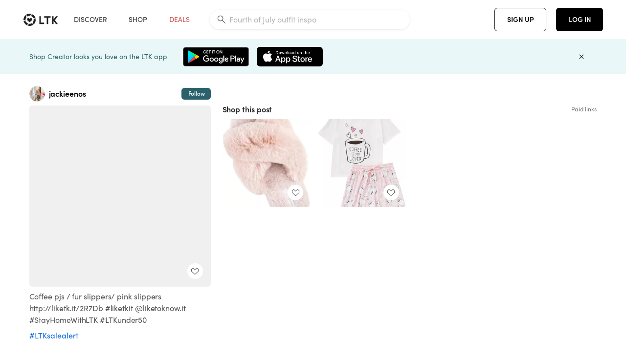

--- FILE ---
content_type: text/html; charset=utf-8
request_url: https://www.shopltk.com/explore/jackieenos/posts/ddc58206-b6e2-11ea-9fed-0242ac110002
body_size: 112168
content:
<!doctype html>
<html data-n-head-ssr lang="en" data-n-head="%7B%22lang%22:%7B%22ssr%22:%22en%22%7D%7D">
  <head >
    <meta data-n-head="ssr" data-hid="charset" charset="utf-8"><meta data-n-head="ssr" name="viewport" content="width=device-width, initial-scale=1"><meta data-n-head="ssr" name="referrer" content="always"><meta data-n-head="ssr" name="color-scheme" content="light"><meta data-n-head="ssr" name="application-name" content="LTK"><meta data-n-head="ssr" name="msapplication-TileColor" content="#FFFFFF"><meta data-n-head="ssr" name="msapplication-TileImage" content="/favicon-144.png?v=4"><meta data-n-head="ssr" data-hid="mobile-web-app-capable" name="mobile-web-app-capable" content="yes"><meta data-n-head="ssr" data-hid="apple-mobile-web-app-capable" name="apple-mobile-web-app-capable" content="yes"><meta data-n-head="ssr" data-hid="apple-mobile-web-app-status-bar-style" name="apple-mobile-web-app-status-bar-style" content="default"><meta data-n-head="ssr" data-hid="apple-mobile-web-app-title" name="apple-mobile-web-app-title" content="LTK"><meta data-n-head="ssr" data-hid="theme-color" name="theme-color" content="#FFFFFF"><meta data-n-head="ssr" data-hid="og:type" name="og:type" property="og:type" content="website"><meta data-n-head="ssr" data-hid="og:site_name" name="og:site_name" property="og:site_name" content="LTK"><meta data-n-head="ssr" data-hid="twitter:site" name="twitter:site" property="twitter:site" content="@liketoknow.it"><meta data-n-head="ssr" data-hid="twitter:creator" name="twitter:creator" property="twitter:creator" content="@liketoknow.it"><meta data-n-head="ssr" data-hid="og:title" property="og:title" content="jackieenos on LTK"><meta data-n-head="ssr" data-hid="description" name="description" content="Shop the latest from jackieenos on LTK, the easiest way to shop everything from your favorite creators."><meta data-n-head="ssr" data-hid="og:description" property="og:description" content="Shop the latest from jackieenos on LTK, the easiest way to shop everything from your favorite creators."><meta data-n-head="ssr" data-hid="og:url" property="og:url" content="https://www.shopltk.com/explore/jackieenos/posts/ddc58206-b6e2-11ea-9fed-0242ac110002"><meta data-n-head="ssr" data-hid="al:ios:url" property="al:ios:url" content="com.rewardstyle.ltk://explore/jackieenos/posts/ddc58206-b6e2-11ea-9fed-0242ac110002"><meta data-n-head="ssr" data-hid="al:ios:app_name" property="al:ios:app_name" content="LTK"><meta data-n-head="ssr" data-hid="al:ios:app_store_id" property="al:ios:app_store_id" content="1154027990"><meta data-n-head="ssr" data-hid="al:android:url" property="al:android:url" content="com.rewardstyle.liketoknowit://explore/jackieenos/posts/ddc58206-b6e2-11ea-9fed-0242ac110002"><meta data-n-head="ssr" data-hid="al:android:app_name" property="al:android:app_name" content="LTK"><meta data-n-head="ssr" data-hid="al:android:package" property="al:android:package" content="com.rewardstyle.liketoknowit"><meta data-n-head="ssr" data-hid="branch:deeplink:$deeplink_path" property="branch:deeplink:$deeplink_path" content="/explore/jackieenos/posts/ddc58206-b6e2-11ea-9fed-0242ac110002"><meta data-n-head="ssr" data-hid="branch:deeplink:app_url" property="branch:deeplink:app_url" content="explore/jackieenos/posts/ddc58206-b6e2-11ea-9fed-0242ac110002"><meta data-n-head="ssr" data-hid="branch:deeplink:title" property="branch:deeplink:title" content="Get my full shop experience"><meta data-n-head="ssr" data-hid="branch:deeplink:subtitle" property="branch:deeplink:subtitle" content="Download the LTK app now to shop all of my favorite finds in one place."><meta data-n-head="ssr" data-hid="branch:deeplink:button" property="branch:deeplink:button" content="Get the free LTK app"><meta data-n-head="ssr" data-hid="branch:deeplink:getButton" property="branch:deeplink:getButton" content="GET"><meta data-n-head="ssr" data-hid="branch:deeplink:openButton" property="branch:deeplink:openButton" content="OPEN"><meta data-n-head="ssr" data-hid="branch:deeplink:page" property="branch:deeplink:page" content="post_page"><meta data-n-head="ssr" data-hid="branch:deeplink:continue" property="branch:deeplink:continue" content="Continue on web"><meta data-n-head="ssr" data-hid="branch:deeplink:title_treatment" property="branch:deeplink:title_treatment" content="Get my full LTK experience"><meta data-n-head="ssr" data-hid="branch:deeplink:subtitle_treatment" property="branch:deeplink:subtitle_treatment" content="Download the LTK app to shop my favorites and get notified when I post fresh content."><meta data-n-head="ssr" data-hid="branch:deeplink:button_treatment" property="branch:deeplink:button_treatment" content="Get the LTK app"><meta data-n-head="ssr" data-hid="branch:deeplink:avatarUrl" property="branch:deeplink:avatarUrl" content="https://avatar-cdn.liketoknow.it/8438bd25-8bfb-11ea-86b1-ef364abda403.1559a997-6391-4672-b4d2-d4902eb0f8a4"><meta data-n-head="ssr" data-hid="og:image" property="og:image" content="https://images.liketoknow.it/ddc58206-b6e2-11ea-9fed-0242ac110002"><meta data-n-head="ssr" data-hid="og:image:secure_url" property="og:image:secure_url" content="https://images.liketoknow.it/ddc58206-b6e2-11ea-9fed-0242ac110002"><meta data-n-head="ssr" data-hid="og:image:width" property="og:image:width" content="2048"><meta data-n-head="ssr" data-hid="og:image:height" property="og:image:height" content="2048"><meta data-n-head="ssr" data-hid="twitter:card" name="twitter:card" content="summary_large_image"><title>jackieenos on LTK</title><link data-n-head="ssr" rel="icon" type="image/png" href="/favicon.png?v=4" sizes="32x32"><link data-n-head="ssr" rel="icon" type="image/png" href="/favicon-128.png?v=4" sizes="128x128"><link data-n-head="ssr" rel="icon" type="image/png" href="/favicon-192.png?v=4" sizes="192x192"><link data-n-head="ssr" rel="shortcut icon" type="image/png" href="/favicon-196.png?v=4" sizes="196x196"><link data-n-head="ssr" rel="apple-touch-icon" href="/favicon-152.png?v=4" sizes="152x152"><link data-n-head="ssr" rel="apple-touch-icon" href="/favicon-180.png?v=4" sizes="180x180"><link data-n-head="ssr" data-hid="apple-touch-startup-image-iphonexsmax" rel="apple-touch-startup-image" href="/static/icons/splash_iphonexsmax_1242x2688.6b17fa.png" media="(device-width: 414px) and (device-height: 896px) and (-webkit-device-pixel-ratio: 3)"><link data-n-head="ssr" data-hid="apple-touch-startup-image-iphonexr" rel="apple-touch-startup-image" href="/static/icons/splash_iphonexr_828x1792.6b17fa.png" media="(device-width: 414px) and (device-height: 896px) and (-webkit-device-pixel-ratio: 2)"><link data-n-head="ssr" data-hid="apple-touch-startup-image-iphonex" rel="apple-touch-startup-image" href="/static/icons/splash_iphonex_1125x2436.6b17fa.png" media="(device-width: 375px) and (device-height: 812px) and (-webkit-device-pixel-ratio: 3)"><link data-n-head="ssr" data-hid="apple-touch-startup-image-iphoneplus" rel="apple-touch-startup-image" href="/static/icons/splash_iphoneplus_1242x2208.6b17fa.png" media="(device-width: 414px) and (device-height: 736px) and (-webkit-device-pixel-ratio: 3)"><link data-n-head="ssr" data-hid="apple-touch-startup-image-iphone6" rel="apple-touch-startup-image" href="/static/icons/splash_iphone6_750x1334.6b17fa.png" media="(device-width: 375px) and (device-height: 667px) and (-webkit-device-pixel-ratio: 2)"><link data-n-head="ssr" data-hid="apple-touch-startup-image-iphone5" rel="apple-touch-startup-image" href="/static/icons/splash_iphone5_640x1136.6b17fa.png" media="(device-width: 320px) and (device-height: 568px) and (-webkit-device-pixel-ratio: 2)"><link data-n-head="ssr" data-hid="shortcut-icon" rel="shortcut icon" href="/static/icons/icon_64x64.6b17fa.png"><link data-n-head="ssr" data-hid="apple-touch-icon" rel="apple-touch-icon" href="/static/icons/icon_512x512.6b17fa.png" sizes="512x512"><link data-n-head="ssr" media="(device-width: 320px) and (device-height: 568px) and (-webkit-device-pixel-ratio: 2)" rel="apple-touch-startup-image" data-hid="apple-touch-startup-image-iphonese"><link data-n-head="ssr" media="(device-width: 768px) and (device-height: 1024px) and (-webkit-device-pixel-ratio: 2)" rel="apple-touch-startup-image" data-hid="apple-touch-startup-image-ipad"><link data-n-head="ssr" media="(device-width: 834px) and (device-height: 1112px) and (-webkit-device-pixel-ratio: 2)" rel="apple-touch-startup-image" data-hid="apple-touch-startup-image-ipadpro1"><link data-n-head="ssr" media="(device-width: 834px) and (device-height: 1194px) and (-webkit-device-pixel-ratio: 2)" rel="apple-touch-startup-image" data-hid="apple-touch-startup-image-ipadpro2"><link data-n-head="ssr" media="(device-width: 1024px) and (device-height: 1366px) and (-webkit-device-pixel-ratio: 2)" rel="apple-touch-startup-image" data-hid="apple-touch-startup-image-ipadpro3"><link data-n-head="ssr" rel="manifest" href="/static/manifest.2afe73c5.json" data-hid="manifest"><link data-n-head="ssr" rel="canonical" href="https://www.shopltk.com/explore/jackieenos/posts/ddc58206-b6e2-11ea-9fed-0242ac110002"><link data-n-head="ssr" vmid="preload" rel="preload" as="image" imagesrcset="https://images.liketoknow.it/ddc58206-b6e2-11ea-9fed-0242ac110002?v=0&amp;auto=format&amp;fm=webp&amp;w=450&amp;q=80&amp;dpr=1 1x, https://images.liketoknow.it/ddc58206-b6e2-11ea-9fed-0242ac110002?v=0&amp;auto=format&amp;fm=webp&amp;w=450&amp;q=80&amp;dpr=2 2x, https://images.liketoknow.it/ddc58206-b6e2-11ea-9fed-0242ac110002?v=0&amp;auto=format&amp;fm=webp&amp;w=450&amp;q=80&amp;dpr=3 3x"><script data-n-head="ssr" data-hid="gtm-script">window['dataLayer']=[];if(!window._gtm_init){window._gtm_init=1;(function(w,n,d,m,e,p){w[d]=(w[d]==1||n[d]=='yes'||n[d]==1||n[m]==1||(w[e]&&w[e][p]&&w[e][p]()))?1:0})(window,navigator,'doNotTrack','msDoNotTrack','external','msTrackingProtectionEnabled');(function(w,d,s,l,x,y){w[x]={};w._gtm_inject=function(i){if(w.doNotTrack||w[x][i])return;w[x][i]=1;w[l]=w[l]||[];w[l].push({'gtm.start':new Date().getTime(),event:'gtm.js'});var f=d.getElementsByTagName(s)[0],j=d.createElement(s);j.async=true;j.src='https://www.googletagmanager.com/gtm.js?id='+i;f.parentNode.insertBefore(j,f);}})(window,document,'script','dataLayer','_gtm_ids','_gtm_inject')};["GTM-TFZXHKL&"].forEach(function(i){window._gtm_inject(i)})</script><script data-n-head="ssr" type="application/ld+json">{"@context":"http://schema.org/","@type":"BlogPosting","sharedContent":{"@type":"CreativeWork","thumbnailUrl":"https://images.liketoknow.it/ddc58206-b6e2-11ea-9fed-0242ac110002","text":"Coffee pjs / fur slippers/ pink slippers http://liketk.it/2R7Db #liketkit @liketoknow.it #StayHomeWithLTK #LTKsalealert #LTKunder50 "},"articleBody":"Coffee pjs / fur slippers/ pink slippers http://liketk.it/2R7Db #liketkit @liketoknow.it #StayHomeWithLTK #LTKsalealert #LTKunder50 ","creator":{"@type":"Organization","description":"WWW.Jackieenos.com / Amazon / Non Toxic Swaps/ Beauty &amp;amp; Home Decor Finds. Fitness Instructor / Home Organizer/ DIYer 5&amp;#039;2 size small Follow @jackieenos","logo":"https://avatar-cdn.liketoknow.it/8438bd25-8bfb-11ea-86b1-ef364abda403.1559a997-6391-4672-b4d2-d4902eb0f8a4","name":"jackieenos | LTK","url":"https://www.shopltk.com/explore/jackieenos"},"datePublished":"2020-06-25T12:55:02+00:00","headline":"Women&#x27;s Cross Band Soft Plush … Curated on LTK","image":"https://images.liketoknow.it/ddc58206-b6e2-11ea-9fed-0242ac110002","url":"https://www.shopltk.com/explore/jackieenos/posts/ddc58206-b6e2-11ea-9fed-0242ac110002"}</script><link rel="preload" href="/static/a761018.js" as="script"><link rel="preload" href="/static/7755ee8.js" as="script"><link rel="preload" href="/static/css/715a7ad.css" as="style"><link rel="preload" href="/static/2680517.js" as="script"><link rel="preload" href="/static/css/9473e77.css" as="style"><link rel="preload" href="/static/7e01cf6.js" as="script"><link rel="preload" href="/static/css/3384c50.css" as="style"><link rel="preload" href="/static/bbd1506.js" as="script"><link rel="preload" href="/static/css/799f007.css" as="style"><link rel="preload" href="/static/788bd4d.js" as="script"><link rel="preload" href="/static/css/046a22e.css" as="style"><link rel="preload" href="/static/09ade6c.js" as="script"><link rel="preload" href="/static/css/ee5d34a.css" as="style"><link rel="preload" href="/static/268360a.js" as="script"><link rel="preload" href="/static/css/beb8def.css" as="style"><link rel="preload" href="/static/48f28cb.js" as="script"><link rel="stylesheet" href="/static/css/715a7ad.css"><link rel="stylesheet" href="/static/css/9473e77.css"><link rel="stylesheet" href="/static/css/3384c50.css"><link rel="stylesheet" href="/static/css/799f007.css"><link rel="stylesheet" href="/static/css/046a22e.css"><link rel="stylesheet" href="/static/css/ee5d34a.css"><link rel="stylesheet" href="/static/css/beb8def.css">
  </head>
  <body >
    <noscript data-n-head="ssr" data-hid="gtm-noscript" data-pbody="true"><iframe src="https://www.googletagmanager.com/ns.html?id=GTM-TFZXHKL&&" height="0" width="0" style="display:none;visibility:hidden" title="gtm"></iframe></noscript><div data-server-rendered="true" id="__nuxt"><!----><div id="__layout"><div data-app="true" data-fetch-key="DefaultLayout:0" id="app" class="v-application v-application--is-ltr theme--light"><div class="v-application--wrap"><header class="ltk-header site-header v-sheet theme--light elevation-0 v-toolbar v-app-bar v-app-bar--fixed" style="height:80px;margin-top:0px;transform:translateY(0px);left:0px;right:0px;" data-v-1082540e data-v-9dfe58f0><div class="v-toolbar__content" style="height:80px;"><div class="container flex-nowrap pa-0 branch-journeys-top white fill-height" data-v-1082540e><div class="v-toolbar__items" data-v-1082540e><a href="/" class="ltk-logo d-flex align-self-center pr-md-3 pr-xl-5 pl-3 pl-md-0" data-v-290a3398 data-v-1082540e><svg height="25px" width="70px" viewBox="0 0 70 25" fill="none" xmlns="http://www.w3.org/2000/svg" xmlns:xlink="http://www.w3.org/1999/xlink" data-v-290a3398><title data-v-290a3398>LTK</title> <path fill-rule="evenodd" clip-rule="evenodd" d="M18.0692 18.9455C18.0568 18.8992 18.0217 18.8624 17.9759 18.8478C17.9302 18.8332 17.8801 18.8429 17.8431 18.8734C16.1555 20.2595 13.9917 20.9333 11.8132 20.751C11.7715 20.7471 11.7303 20.7621 11.7011 20.792L8.40645 24.0878C8.37213 24.1221 8.35794 24.1716 8.3689 24.2188C8.37986 24.266 8.41442 24.3042 8.46036 24.3199C9.77623 24.7694 11.1574 24.9991 12.5483 25C14.8553 25.0001 17.1172 24.3634 19.0837 23.1603C19.136 23.1275 19.1608 23.0646 19.1449 23.0051L18.0692 18.9455ZM4.90108 15.8862L0.40818 14.6886C0.361852 14.6762 0.312366 14.6882 0.276985 14.7206C0.241604 14.7529 0.225234 14.801 0.233586 14.8481C0.846198 18.4078 3.43142 21.9022 6.66602 23.544C6.68503 23.5536 6.70597 23.5588 6.72728 23.5593C6.76564 23.5599 6.80261 23.5449 6.82958 23.5177L9.81178 20.5354C9.8461 20.5011 9.86029 20.4516 9.84933 20.4044C9.83837 20.3572 9.80381 20.3189 9.75787 20.3032C7.69643 19.5969 5.87085 17.9343 4.99358 15.965C4.97652 15.926 4.94241 15.8969 4.90108 15.8862ZM24.9488 11.7277L20.8621 10.7238C20.8151 10.7123 20.7655 10.7256 20.7307 10.7591C20.6959 10.7926 20.6808 10.8415 20.6906 10.8888C21.1451 13.1006 20.6152 15.5141 19.2742 17.3471C19.249 17.3812 19.2406 17.4248 19.2515 17.4657L20.4388 21.9462C20.451 21.9928 20.4864 22.03 20.5325 22.0446C20.5464 22.0489 20.5608 22.0513 20.5754 22.0513C20.6083 22.0511 20.6402 22.0394 20.6654 22.0183C23.5931 19.5694 25.2753 15.6754 25.0554 11.856C25.0523 11.7944 25.0089 11.7422 24.9488 11.7277ZM12.5526 10.5747L9.97964 8.26938C9.92634 8.22097 9.84486 8.22097 9.79156 8.26938L7.62414 10.213C7.59422 10.2395 7.57724 10.2776 7.57758 10.3175V13.155C7.57748 13.1948 7.59441 13.2329 7.62414 13.2595L12.4564 17.5921C12.4821 17.6153 12.5155 17.6283 12.5502 17.6283C12.5866 17.6293 12.6222 17.6164 12.6494 17.5921L17.4817 13.2595C17.5112 13.2327 17.528 13.1948 17.5282 13.155V10.3175C17.5284 10.2776 17.5114 10.2396 17.4817 10.213L15.3143 8.26938C15.2607 8.22117 15.1792 8.22117 15.1256 8.26938L12.5526 10.5747ZM4.56108 3.1033C4.54834 3.05708 4.51276 3.02059 4.46679 3.00659C4.42083 2.99259 4.37087 3.00303 4.33441 3.03426C1.47964 5.46118 -0.138883 9.15351 0.00936958 12.9106C0.0118837 12.9722 0.0543641 13.025 0.114126 13.0407L4.18494 14.1253C4.19672 14.1284 4.20887 14.1301 4.22108 14.1302V14.1332C4.26299 14.133 4.30266 14.1143 4.32938 14.0821C4.35611 14.0499 4.36715 14.0075 4.35953 13.9664C3.95337 11.8016 4.48634 9.44496 5.78692 7.66142C5.81268 7.62621 5.8206 7.58107 5.80836 7.53922L4.56108 3.1033ZM24.8091 9.92765C24.1408 6.44918 21.6695 3.14057 18.5139 1.49574C18.4592 1.46696 18.392 1.47738 18.3485 1.5214L15.3933 4.4964C15.3591 4.53017 15.345 4.57921 15.3559 4.62594C15.3663 4.67281 15.4001 4.7111 15.4454 4.72736C17.4021 5.43552 19.1584 7.03514 20.0277 8.90177C20.0457 8.94055 20.0804 8.96909 20.122 8.97937L24.637 10.0877C24.648 10.0907 24.6593 10.0921 24.6707 10.092V10.0945C24.7127 10.0945 24.7525 10.0758 24.7793 10.0435C24.806 10.0113 24.817 9.96879 24.8091 9.92765ZM16.8219 0.808682C16.811 0.7617 16.7768 0.723523 16.7312 0.707541C13.1542 -0.550524 9.10605 -0.113043 5.9027 1.87762C5.84943 1.91046 5.82443 1.97454 5.84144 2.03465L6.97477 6.0673C6.98776 6.11323 7.02332 6.14939 7.06912 6.16323C7.0826 6.16739 7.09665 6.16945 7.11077 6.16936C7.1443 6.16985 7.1769 6.15836 7.20266 6.13696C8.93588 4.69651 11.1793 4.01603 13.4231 4.25017C13.4656 4.25461 13.5077 4.23954 13.5377 4.20923L16.7845 0.939113C16.8186 0.904897 16.8327 0.855665 16.8219 0.808682ZM42.2547 7.92899C42.2547 8.09033 42.4251 8.30501 42.5561 8.30501H47.378V21.0319C47.378 21.1958 47.5052 21.3571 47.6362 21.3571H50.307C50.438 21.3571 50.5691 21.1926 50.5691 21.0319V8.30501H55.3078C55.4369 8.30501 55.6092 8.09033 55.6092 7.92899V5.61951C55.6092 5.45882 55.4388 5.24414 55.3078 5.24414H42.5561C42.427 5.24414 42.2547 5.45882 42.2547 5.61951V7.92899ZM61.4816 11.5779H61.7063L66.2275 5.45228C66.3277 5.29037 66.5103 5.19713 66.7012 5.21027H69.8031C69.8555 5.20477 69.9076 5.22253 69.9455 5.2588C69.9835 5.29507 70.0033 5.34613 69.9997 5.39828C69.9997 5.50562 69.9781 5.55897 69.8923 5.66631L64.2952 13.3058L69.8903 20.8672C69.9768 20.9746 69.9984 21.0286 69.9984 21.1359C70.002 21.1881 69.9821 21.2391 69.9442 21.2754C69.9063 21.3117 69.8542 21.3294 69.8018 21.3239H66.6999C66.5089 21.3371 66.3264 21.2438 66.2262 21.0819L61.705 14.9602H61.4835V20.9811C61.4835 21.1424 61.3525 21.3571 61.2214 21.3571H58.5507C58.4196 21.3571 58.2925 21.1958 58.2925 21.0318V5.56417C58.2925 5.40284 58.4236 5.24215 58.5507 5.24215H61.2214C61.3525 5.24215 61.4835 5.40284 61.4835 5.56417L61.4816 11.5779ZM41.9512 18.293H35.5777L35.5797 5.56415C35.5797 5.40281 35.4486 5.24213 35.3176 5.24213H32.6468C32.5191 5.24213 32.388 5.40281 32.388 5.56415V21.0286C32.388 21.1925 32.5158 21.3538 32.6468 21.3538H41.9512C42.0803 21.3538 42.2527 21.1391 42.2527 20.9778V18.669C42.2527 18.5076 42.0823 18.293 41.9512 18.293Z" fill="#222222" data-v-290a3398></path></svg></a></div> <!----> <!----> <!----><!----><!----><!----><!----><!----><!----><!----><!----><!----><!----></div></div></header> <main class="v-main" style="padding-top:80px;padding-right:0px;padding-bottom:0!important;padding-left:0px;--vuetify-app-bar-height:0px;--branch-journey-banner-height:0px;"><div class="v-main__wrap"><!----> <div class="container ltk-post-page fill-height align-start pt-0 pt-md-6" data-v-cf1d275e data-v-cf1d275e><div class="row align-start" data-v-cf1d275e data-v-cf1d275e><div class="col col-12 align-self-start" data-v-cf1d275e data-v-cf1d275e><div data-v-cf1d275e><div class="row ltk-item justify-center" data-v-06a65688 data-v-06a65688 data-v-cf1d275e><div class="col-sm-6 col-md-4 col-12" data-v-06a65688 data-v-06a65688><div class="row ltk-profile-header flex-nowrap no-gutters align-center" data-v-86fc8f82 data-v-86fc8f82 data-v-06a65688><div class="col col-auto" data-v-86fc8f82 data-v-86fc8f82><a href="/explore/jackieenos" class="ltk-black--text nuxt-link-active" data-v-86fc8f82><div class="position-relative" data-v-86fc8f82><div alt="jackieenos on LTK" class="v-avatar mr-2" style="height:32px;min-width:32px;width:32px;" data-v-86fc8f82><img src="https://avatar-cdn.liketoknow.it/8438bd25-8bfb-11ea-86b1-ef364abda403.1559a997-6391-4672-b4d2-d4902eb0f8a4?v=0&amp;auto=format&amp;fm=webp&amp;w=100&amp;h=100&amp;fit=crop&amp;q=80&amp;dpr=1" loading="lazy" width="32" height="32" alt="jackieenos on LTK" class="c-image" data-v-d05415aa></div> <!----><!----><!----></div></a></div> <div class="col-sm-7 col-8" data-v-86fc8f82 data-v-86fc8f82><a href="/explore/jackieenos" class="ltk-black--text d-block mr-2 nuxt-link-active" data-v-86fc8f82><div class="text-truncate text-subtitle-subtitle1-sofiapro"><!---->jackieenos
    </div></a> <!----></div> <!----></div> <div class="row my-2 no-gutters" data-v-06a65688 data-v-06a65688><div class="ltk-hero-img-container col col-12" data-v-06a65688 data-v-06a65688><div class="client-only-placeholder" data-v-06a65688 data-v-06a65688><div payload="[object Object]" data-v-5cfe282b data-v-06a65688><div><a href="/explore/jackieenos/posts/ddc58206-b6e2-11ea-9fed-0242ac110002" aria-current="page" tabindex="0" class="nuxt-link-exact-active nuxt-link-active v-card v-card--flat v-card--link v-sheet theme--light" style="max-height:100%;max-width:100%;width:450px;" data-v-5cfe282b><div max-height="100%" max-width="100%" srcset="https://images.liketoknow.it/ddc58206-b6e2-11ea-9fed-0242ac110002?v=0&amp;auto=format&amp;fm=webp&amp;w=450&amp;q=80&amp;dpr=1 1x, https://images.liketoknow.it/ddc58206-b6e2-11ea-9fed-0242ac110002?v=0&amp;auto=format&amp;fm=webp&amp;w=450&amp;q=80&amp;dpr=2 2x, https://images.liketoknow.it/ddc58206-b6e2-11ea-9fed-0242ac110002?v=0&amp;auto=format&amp;fm=webp&amp;w=450&amp;q=80&amp;dpr=3 3x" alt="Coffee pjs / fur slippers/ pink slippers http://liketk.it/2R7Db #liketkit @liketoknow.it #StayHomeWithLTK #LTKsalealert #LTKunder50 " class="ltk-hero-image d-block fill-height ltk-img grey-10 rounded" style="padding-bottom:100%;" data-v-5cfe282b><img src="https://images.liketoknow.it/ddc58206-b6e2-11ea-9fed-0242ac110002?v=0&amp;auto=format&amp;fm=webp&amp;w=450&amp;q=80&amp;dpr=1" loading="lazy" width="450" height="450" rounded="true" max-height="100%" max-width="100%" srcset="https://images.liketoknow.it/ddc58206-b6e2-11ea-9fed-0242ac110002?v=0&amp;auto=format&amp;fm=webp&amp;w=450&amp;q=80&amp;dpr=1 1x, https://images.liketoknow.it/ddc58206-b6e2-11ea-9fed-0242ac110002?v=0&amp;auto=format&amp;fm=webp&amp;w=450&amp;q=80&amp;dpr=2 2x, https://images.liketoknow.it/ddc58206-b6e2-11ea-9fed-0242ac110002?v=0&amp;auto=format&amp;fm=webp&amp;w=450&amp;q=80&amp;dpr=3 3x" alt="Coffee pjs / fur slippers/ pink slippers http://liketk.it/2R7Db #liketkit @liketoknow.it #StayHomeWithLTK #LTKsalealert #LTKunder50 " class="c-image" data-v-d05415aa></div> <!----></a></div></div></div> <div class="ltk-hero-overlay" data-v-06a65688><!----> <button type="button" aria-label="add post to favorites" opacity="86" id="coachmarkTarget" absolute="" class="v-btn--like ltk-favorite-icon v-btn v-btn--absolute v-btn--fab v-btn--has-bg v-btn--round theme--light elevation-0 v-size--default ltk-whitn" data-v-00a44d36 data-v-06a65688><span class="v-btn__content"><i aria-hidden="true" class="v-icon notranslate capsule capsule-consumer-heart-logo-outline-16 theme--light"></i></span></button></div> <!----></div></div> <div class="row no-gutters" data-v-06a65688 data-v-06a65688><div class="col col-12" data-v-06a65688 data-v-06a65688><div class="text-body-body1-sofiapro" data-v-2ab19316 data-v-06a65688><p class="ltk-caption text-body-body1-sofiapro grey-70--text mb-2" data-v-2ab19316>
    Coffee pjs / fur slippers/ pink slippers http://liketk.it/2R7Db #liketkit @liketoknow.it #StayHomeWithLTK  #LTKunder50 
  </p> <div class="d-inline-block mr-3" data-v-2ab19316><a class="link-light--text" data-v-2ab19316>
      #LTKsalealert
    </a></div></div></div> <!----> <div class="col col-12" data-v-06a65688 data-v-06a65688><div class="pt-6" data-v-06a65688><span class="mr-3 grey-50--text">Share:</span> <a href="https://www.facebook.com/dialog/feed?app_id=258637720963039&amp;link=http%3A%2F%2Fliketk.it%2F2R7Db&amp;picture=https%3A%2F%2Fimages.liketoknow.it%2Fddc58206-b6e2-11ea-9fed-0242ac110002%3Fv%3D0%26auto%3Dformat%26fm%3Dwebp%26w%3D405%26fit%3Dcrop%26q%3D80&amp;description=Coffee+pjs+%2F+fur+slippers%2F+pink+slippers+http%3A%2F%2Fliketk.it%2F2R7Db+%23liketkit+%40liketoknow.it+%23StayHomeWithLTK+%23LTKsalealert+%23LTKunder50+" target="_blank" aria-label="share on facebook" rel="noopener" class="v-btn v-btn--fab v-btn--has-bg v-btn--round theme--light elevation-0 v-size--default grey-10 text-decoration-none mr-3"><span class="v-btn__content"><span aria-hidden="true" class="v-icon notranslate theme--light grey-50--text"><svg xmlns="http://www.w3.org/2000/svg" viewBox="0 0 24 24" role="img" aria-hidden="true" class="v-icon__svg"><path d="M12 2.04C6.5 2.04 2 6.53 2 12.06C2 17.06 5.66 21.21 10.44 21.96V14.96H7.9V12.06H10.44V9.85C10.44 7.34 11.93 5.96 14.22 5.96C15.31 5.96 16.45 6.15 16.45 6.15V8.62H15.19C13.95 8.62 13.56 9.39 13.56 10.18V12.06H16.34L15.89 14.96H13.56V21.96A10 10 0 0 0 22 12.06C22 6.53 17.5 2.04 12 2.04Z"></path></svg></span></span></a><a href="https://www.pinterest.com/pin/create/button/?media=https%3A%2F%2Fimages.liketoknow.it%2Fddc58206-b6e2-11ea-9fed-0242ac110002%3Fv%3D0%26auto%3Dformat%26fm%3Dwebp%26w%3D405%26fit%3Dcrop%26q%3D80&amp;url=http%3A%2F%2Fliketk.it%2F2R7Db&amp;description=Coffee+pjs+%2F+fur+slippers%2F+pink+slippers+http%3A%2F%2Fliketk.it%2F2R7Db+%23liketkit+%40liketoknow.it+%23StayHomeWithLTK+%23LTKsalealert+%23LTKunder50+" target="_blank" aria-label="share on pinterest" rel="noopener" class="v-btn v-btn--fab v-btn--has-bg v-btn--round theme--light elevation-0 v-size--default grey-10 text-decoration-none mr-3"><span class="v-btn__content"><span aria-hidden="true" class="v-icon notranslate theme--light grey-50--text"><svg xmlns="http://www.w3.org/2000/svg" viewBox="0 0 24 24" role="img" aria-hidden="true" class="v-icon__svg"><path d="M9.04,21.54C10,21.83 10.97,22 12,22A10,10 0 0,0 22,12A10,10 0 0,0 12,2A10,10 0 0,0 2,12C2,16.25 4.67,19.9 8.44,21.34C8.35,20.56 8.26,19.27 8.44,18.38L9.59,13.44C9.59,13.44 9.3,12.86 9.3,11.94C9.3,10.56 10.16,9.53 11.14,9.53C12,9.53 12.4,10.16 12.4,10.97C12.4,11.83 11.83,13.06 11.54,14.24C11.37,15.22 12.06,16.08 13.06,16.08C14.84,16.08 16.22,14.18 16.22,11.5C16.22,9.1 14.5,7.46 12.03,7.46C9.21,7.46 7.55,9.56 7.55,11.77C7.55,12.63 7.83,13.5 8.29,14.07C8.38,14.13 8.38,14.21 8.35,14.36L8.06,15.45C8.06,15.62 7.95,15.68 7.78,15.56C6.5,15 5.76,13.18 5.76,11.71C5.76,8.55 8,5.68 12.32,5.68C15.76,5.68 18.44,8.15 18.44,11.43C18.44,14.87 16.31,17.63 13.26,17.63C12.29,17.63 11.34,17.11 11,16.5L10.33,18.87C10.1,19.73 9.47,20.88 9.04,21.57V21.54Z"></path></svg></span></span></a><a href="https://twitter.com/intent/tweet?hashtags=liketkit&amp;text=%40liketoknowit&amp;url=http%3A%2F%2Fliketk.it%2F2R7Db" target="_blank" aria-label="share on twitter" rel="noopener" class="v-btn v-btn--fab v-btn--has-bg v-btn--round theme--light elevation-0 v-size--default grey-10 text-decoration-none mr-3"><span class="v-btn__content"><span aria-hidden="true" class="v-icon notranslate theme--light grey-50--text"><svg xmlns="http://www.w3.org/2000/svg" viewBox="0 0 24 24" role="img" aria-hidden="true" class="v-icon__svg"><path d="M22.46,6C21.69,6.35 20.86,6.58 20,6.69C20.88,6.16 21.56,5.32 21.88,4.31C21.05,4.81 20.13,5.16 19.16,5.36C18.37,4.5 17.26,4 16,4C13.65,4 11.73,5.92 11.73,8.29C11.73,8.63 11.77,8.96 11.84,9.27C8.28,9.09 5.11,7.38 3,4.79C2.63,5.42 2.42,6.16 2.42,6.94C2.42,8.43 3.17,9.75 4.33,10.5C3.62,10.5 2.96,10.3 2.38,10C2.38,10 2.38,10 2.38,10.03C2.38,12.11 3.86,13.85 5.82,14.24C5.46,14.34 5.08,14.39 4.69,14.39C4.42,14.39 4.15,14.36 3.89,14.31C4.43,16 6,17.26 7.89,17.29C6.43,18.45 4.58,19.13 2.56,19.13C2.22,19.13 1.88,19.11 1.54,19.07C3.44,20.29 5.7,21 8.12,21C16,21 20.33,14.46 20.33,8.79C20.33,8.6 20.33,8.42 20.32,8.23C21.16,7.63 21.88,6.87 22.46,6Z"></path></svg></span></span></a> <span class="v-tooltip v-tooltip--top" data-v-3a521528><!----><a href="http://liketk.it/2R7Db" aria-label="copy link to clipboard" rel="noopener" aria-haspopup="true" aria-expanded="false" class="v-btn v-btn--fab v-btn--has-bg v-btn--round theme--light elevation-0 v-size--default grey-10 text-decoration-none" data-v-3a521528><span class="v-btn__content"><!----> <span aria-hidden="true" class="v-icon notranslate theme--light grey-50--text" data-v-3a521528><svg xmlns="http://www.w3.org/2000/svg" viewBox="0 0 24 24" role="img" aria-hidden="true" class="v-icon__svg"><path d="M3.9,12C3.9,10.29 5.29,8.9 7,8.9H11V7H7A5,5 0 0,0 2,12A5,5 0 0,0 7,17H11V15.1H7C5.29,15.1 3.9,13.71 3.9,12M8,13H16V11H8V13M17,7H13V8.9H17C18.71,8.9 20.1,10.29 20.1,12C20.1,13.71 18.71,15.1 17,15.1H13V17H17A5,5 0 0,0 22,12A5,5 0 0,0 17,7Z"></path></svg></span></span></a></span></div></div></div></div> <div class="col-sm-6 col-md-8 col-12" data-v-06a65688 data-v-06a65688><div class="pa-0 col col-12" data-v-77600166 data-v-77600166 data-v-06a65688><div class="row mt-sm-9 mb-2 no-gutters align-stretch" data-v-77600166 data-v-77600166><div data-v-77600166><h2 class="text-subtitle-subtitle1-sofiapro" data-v-77600166>
        Shop this post
      </h2></div> <div class="ml-auto d-flex align-center" data-v-77600166><div class="grey-50--text col-12 pa-0 text-right text-caption2-sofiapro text-sm-caption1-sofiapro" data-v-77600166>
        Paid links
      </div></div></div> <div class="row ma-n1 ma-sm-n2 no-gutters align-center" data-v-77600166 data-v-77600166><div class="col-md-3 col-6" data-v-77600166 data-v-77600166><div payload="[object Object]" class="pa-1 pa-sm-2" data-v-6fc4cbe5 data-v-77600166><div><div data-v-6fc4cbe5><div class="position-relative" data-v-6fc4cbe5><div class="v-skeleton-loader v-skeleton-loader--boilerplate theme--light" data-v-6fc4cbe5><a href="https://rstyle.me/+dJaAjtqtX4k6dhqyXuFJmQ?li=ddc58206-b6e2-11ea-9fed-0242ac110002&amp;lpm=OPT_OUT&amp;pt=timeline&amp;__cid=1144&amp;l=en&amp;p=&amp;rr=explore-displayName-posts-id&amp;r=explore-displayName-posts-id&amp;hpd=false" target="_blank" rel="nofollow noopener" title="link to Women's Cross Band Soft Plush Fleece House Indoor or Outdoor Slippers from Amazon (US)" class="d-block" data-v-6fc4cbe5><div alt="Women's Cross Band Soft Plush Fleece House Indoor or Outdoor Slippers | Amazon (US)" title="Women's Cross Band Soft Plush Fleece House Indoor or Outdoor Slippers | Amazon (US)" class="ltk-img grey-10 rounded" style="padding-bottom:100%;" data-v-6fc4cbe5><img src="https://product-images-cdn.liketoknow.it/TUyzjv6lzIrh_NjMXNoVHXvBRVfHg7vTKMaG3WXd8Da83qfWl.0DzrHF5BV6OrkQzZp.ObiKVYVC4A8_Yu2xkv0FOK7ovm8K1sMx_q4h1ZjpBs0Jz_ee7G8HoK1PyHHZcNCAuS4bOTw-?v=2&amp;auto=format&amp;fm=webp&amp;w=256&amp;h=256&amp;fit=crop&amp;q=80" loading="lazy" rounded="true" alt="Women's Cross Band Soft Plush Fleece House Indoor or Outdoor Slippers | Amazon (US)" title="Women's Cross Band Soft Plush Fleece House Indoor or Outdoor Slippers | Amazon (US)" class="c-image" data-v-d05415aa></div></a></div> <!----> <!----> <button type="button" aria-label="add post to favorites" opacity="86" absolute="" class="v-btn--like favorite-button v-btn v-btn--absolute v-btn--fab v-btn--has-bg v-btn--round theme--light elevation-0 v-size--default ltk-whitn" style="--like-button-offset:14px;--like-button-size:32px;" data-v-6bbe7336 data-v-6fc4cbe5><span class="v-btn__content"><i aria-hidden="true" class="v-icon notranslate capsule capsule-consumer-heart-logo-outline-16 theme--light"></i></span></button></div> <!----> <!----></div></div></div></div><div class="col-md-3 col-6" data-v-77600166 data-v-77600166><div payload="[object Object]" class="pa-1 pa-sm-2" data-v-6fc4cbe5 data-v-77600166><div><div data-v-6fc4cbe5><div class="position-relative" data-v-6fc4cbe5><div class="v-skeleton-loader v-skeleton-loader--boilerplate theme--light" data-v-6fc4cbe5><a href="https://rstyle.me/+Xt3avsbO22X1qX6Djr9DGg?li=ddc58206-b6e2-11ea-9fed-0242ac110002&amp;lpm=OPT_OUT&amp;pt=timeline&amp;__cid=1144&amp;l=en&amp;p=&amp;rr=explore-displayName-posts-id&amp;r=explore-displayName-posts-id&amp;hpd=false" target="_blank" rel="nofollow noopener" title="link to DIDK Women's Cute Cartoon Print Tee and Shorts Pajama Set from Amazon (US)" class="d-block" data-v-6fc4cbe5><div alt="DIDK Women's Cute Cartoon Print Tee and Shorts Pajama Set | Amazon (US)" title="DIDK Women's Cute Cartoon Print Tee and Shorts Pajama Set | Amazon (US)" class="ltk-img grey-10 rounded" style="padding-bottom:100%;" data-v-6fc4cbe5><img src="https://product-images-cdn.liketoknow.it/a7eISL59bEP30w9rkUa3rves7DWjYqwDMztp7_iBV9ARUZPhL9uwD9vQHU4pl6MO_dzK87q5qTkc6NhanSa458CQhh5sOLSNsgKJhsFXmCwIpRlv8iImDcbNgjYhae6X7ut1NlglEw--?v=2&amp;auto=format&amp;fm=webp&amp;w=256&amp;h=256&amp;fit=crop&amp;q=80" loading="lazy" rounded="true" alt="DIDK Women's Cute Cartoon Print Tee and Shorts Pajama Set | Amazon (US)" title="DIDK Women's Cute Cartoon Print Tee and Shorts Pajama Set | Amazon (US)" class="c-image" data-v-d05415aa></div></a></div> <!----> <!----> <button type="button" aria-label="add post to favorites" opacity="86" absolute="" class="v-btn--like favorite-button v-btn v-btn--absolute v-btn--fab v-btn--has-bg v-btn--round theme--light elevation-0 v-size--default ltk-whitn" style="--like-button-offset:14px;--like-button-size:32px;" data-v-6bbe7336 data-v-6fc4cbe5><span class="v-btn__content"><i aria-hidden="true" class="v-icon notranslate capsule capsule-consumer-heart-logo-outline-16 theme--light"></i></span></button></div> <!----> <!----></div></div></div></div></div> <div class="mt-6 d-flex justify-center" data-v-77600166><!----></div></div></div></div></div></div> <div class="mt-sm-9 align-start col col-12" data-v-cf1d275e data-v-cf1d275e><div class="d-flex align-center justify-space-between mb-2" data-v-cf1d275e><div class="ltk-profile-header-wrapper" data-v-cf1d275e><div class="row ltk-profile-header flex-nowrap no-gutters align-center" data-v-86fc8f82 data-v-86fc8f82 data-v-cf1d275e><div class="col col-auto" data-v-86fc8f82 data-v-86fc8f82><a href="/explore/jackieenos" class="ltk-black--text nuxt-link-active" data-v-86fc8f82><div class="position-relative" data-v-86fc8f82><div alt="jackieenos on LTK" class="v-avatar mr-2" style="height:32px;min-width:32px;width:32px;" data-v-86fc8f82><img src="https://avatar-cdn.liketoknow.it/8438bd25-8bfb-11ea-86b1-ef364abda403.1559a997-6391-4672-b4d2-d4902eb0f8a4?v=0&amp;auto=format&amp;fm=webp&amp;w=100&amp;h=100&amp;fit=crop&amp;q=80&amp;dpr=1" loading="lazy" width="32" height="32" alt="jackieenos on LTK" class="c-image" data-v-d05415aa></div> <!----><!----><!----></div></a></div> <div class="col-sm-7 col-auto" data-v-86fc8f82 data-v-86fc8f82><div translate-comment="more posts from the current creator" class="d-flex align-center text-no-wrap" data-v-86fc8f82 data-v-cf1d275e>More from <a href="/explore/jackieenos" class="ltk-black--text d-inline-flex ml-1 text-subtitle-subtitle1-sofiapro text-decoration-none shop-link nuxt-link-active" data-v-cf1d275e><div class="text-truncate text-subtitle-subtitle1-sofiapro"><!---->jackieenos
    </div></a></div> <!----></div> <!----></div></div> <a href="/explore/jackieenos" class="ltk-black--text text-no-wrap shop-link-2 ltk-black--text nuxt-link-active" data-v-cf1d275e><div class="client-only-placeholder" data-v-cf1d275e> &gt; </div></a></div> <div data-v-cf1d275e><div class="row ltk-list align-self-start flex-column no-gutters" data-v-cf1d275e><div class="col col-12"><div class="container masonry" style="height:3474.2768247397694px;" data-v-fd7a47b8 data-v-fd7a47b8><div class="client-only-placeholder" data-v-fd7a47b8 data-v-fd7a47b8><div class="masonry__item" style="top:0px;left:0px;max-width:164px;" data-v-fd7a47b8><div class="row row--dense" data-v-c3007426 data-v-c3007426><!----> <div class="ltk-hero-img-container col col-12" data-v-c3007426 data-v-c3007426><div payload="[object Object]" data-v-5cfe282b data-v-c3007426><div><a href="/explore/jackieenos/posts/32462cf0-dad8-11f0-8c4c-0242ac11002b" tabindex="0" class="v-card v-card--flat v-card--link v-sheet theme--light" style="max-height:100%;max-width:100%;width:225px;" data-v-5cfe282b><div max-height="100%" max-width="100%" srcset="https://product-images-cdn.liketoknow.it/Bu_Ci49dRyswJ63XHq9HcnahW0Gpl9pwhAO4lMhab_xz4MVA_fOuSbeHJOh6tb_vWpexTa3BA9oMuvB1Gn9NnvWfkN7T1Hi.dXZRe9s_MYsEp5sZq2XjExXTTJHN0x1tg8h1jt20ck6E8UbDIh3.rEgLw1tgSvkWmnlnoNFeU7ZDOgaMq21Pdqpqn0g-?v=0&amp;auto=format&amp;fm=webp&amp;w=225&amp;q=80&amp;dpr=1 1x, https://product-images-cdn.liketoknow.it/Bu_Ci49dRyswJ63XHq9HcnahW0Gpl9pwhAO4lMhab_xz4MVA_fOuSbeHJOh6tb_vWpexTa3BA9oMuvB1Gn9NnvWfkN7T1Hi.dXZRe9s_MYsEp5sZq2XjExXTTJHN0x1tg8h1jt20ck6E8UbDIh3.rEgLw1tgSvkWmnlnoNFeU7ZDOgaMq21Pdqpqn0g-?v=0&amp;auto=format&amp;fm=webp&amp;w=225&amp;q=80&amp;dpr=2 2x, https://product-images-cdn.liketoknow.it/Bu_Ci49dRyswJ63XHq9HcnahW0Gpl9pwhAO4lMhab_xz4MVA_fOuSbeHJOh6tb_vWpexTa3BA9oMuvB1Gn9NnvWfkN7T1Hi.dXZRe9s_MYsEp5sZq2XjExXTTJHN0x1tg8h1jt20ck6E8UbDIh3.rEgLw1tgSvkWmnlnoNFeU7ZDOgaMq21Pdqpqn0g-?v=0&amp;auto=format&amp;fm=webp&amp;w=225&amp;q=80&amp;dpr=3 3x" alt="#LTKGiftGuide #LTKFindsUnder50 #LTKBeauty" class="ltk-hero-image d-block fill-height ltk-img grey-10 rounded" style="padding-bottom:148.33759590792837%;" data-v-5cfe282b><img src="https://product-images-cdn.liketoknow.it/Bu_Ci49dRyswJ63XHq9HcnahW0Gpl9pwhAO4lMhab_xz4MVA_fOuSbeHJOh6tb_vWpexTa3BA9oMuvB1Gn9NnvWfkN7T1Hi.dXZRe9s_MYsEp5sZq2XjExXTTJHN0x1tg8h1jt20ck6E8UbDIh3.rEgLw1tgSvkWmnlnoNFeU7ZDOgaMq21Pdqpqn0g-?v=0&amp;auto=format&amp;fm=webp&amp;w=225&amp;q=80&amp;dpr=1" loading="lazy" width="225" height="333.7595907928389" rounded="true" max-height="100%" max-width="100%" srcset="https://product-images-cdn.liketoknow.it/Bu_Ci49dRyswJ63XHq9HcnahW0Gpl9pwhAO4lMhab_xz4MVA_fOuSbeHJOh6tb_vWpexTa3BA9oMuvB1Gn9NnvWfkN7T1Hi.dXZRe9s_MYsEp5sZq2XjExXTTJHN0x1tg8h1jt20ck6E8UbDIh3.rEgLw1tgSvkWmnlnoNFeU7ZDOgaMq21Pdqpqn0g-?v=0&amp;auto=format&amp;fm=webp&amp;w=225&amp;q=80&amp;dpr=1 1x, https://product-images-cdn.liketoknow.it/Bu_Ci49dRyswJ63XHq9HcnahW0Gpl9pwhAO4lMhab_xz4MVA_fOuSbeHJOh6tb_vWpexTa3BA9oMuvB1Gn9NnvWfkN7T1Hi.dXZRe9s_MYsEp5sZq2XjExXTTJHN0x1tg8h1jt20ck6E8UbDIh3.rEgLw1tgSvkWmnlnoNFeU7ZDOgaMq21Pdqpqn0g-?v=0&amp;auto=format&amp;fm=webp&amp;w=225&amp;q=80&amp;dpr=2 2x, https://product-images-cdn.liketoknow.it/Bu_Ci49dRyswJ63XHq9HcnahW0Gpl9pwhAO4lMhab_xz4MVA_fOuSbeHJOh6tb_vWpexTa3BA9oMuvB1Gn9NnvWfkN7T1Hi.dXZRe9s_MYsEp5sZq2XjExXTTJHN0x1tg8h1jt20ck6E8UbDIh3.rEgLw1tgSvkWmnlnoNFeU7ZDOgaMq21Pdqpqn0g-?v=0&amp;auto=format&amp;fm=webp&amp;w=225&amp;q=80&amp;dpr=3 3x" alt="#LTKGiftGuide #LTKFindsUnder50 #LTKBeauty" class="c-image" data-v-d05415aa></div> <!----></a></div></div> <button type="button" aria-label="add post to favorites" opacity="86" id="coachmarkTarget" absolute="" class="v-btn--like ltk-favorite-icon v-btn v-btn--absolute v-btn--fab v-btn--has-bg v-btn--round theme--light elevation-0 v-size--default ltk-whitn" data-v-00a44d36 data-v-c3007426><span class="v-btn__content"><i aria-hidden="true" class="v-icon notranslate capsule capsule-consumer-heart-logo-outline-16 theme--light"></i></span></button> <div id="coachmarkMount" data-v-c3007426></div></div> <!----></div></div><div class="masonry__item" style="top:0px;left:172px;max-width:164px;" data-v-fd7a47b8><div class="row row--dense" data-v-c3007426 data-v-c3007426><!----> <div class="ltk-hero-img-container col col-12" data-v-c3007426 data-v-c3007426><div payload="[object Object]" data-v-5cfe282b data-v-c3007426><div><a href="/explore/jackieenos/posts/b14bdf92-d6f7-11f0-ba01-0242ac11000c" tabindex="0" class="v-card v-card--flat v-card--link v-sheet theme--light" style="max-height:100%;max-width:100%;width:225px;" data-v-5cfe282b><div max-height="100%" max-width="100%" srcset="https://product-images-cdn.liketoknow.it/u3JGWDIET7UgeK2OajLLnrUVM_r78fkUq7pZzNARP1vF.SGWBP9sqdTYyr7bEajWBbafaTG11LidkL4Vyw9M15xyZOqf4GR2jvjbugWGfhKeimkcLTTAtEpTq7swGSzXckeJANQOh4lQQGFt1wYTOGTMxcGklVX92B2vhnvBJhaAEVkkPxtG1pCM3gk-?v=0&amp;auto=format&amp;fm=webp&amp;w=225&amp;q=80&amp;dpr=1 1x, https://product-images-cdn.liketoknow.it/u3JGWDIET7UgeK2OajLLnrUVM_r78fkUq7pZzNARP1vF.SGWBP9sqdTYyr7bEajWBbafaTG11LidkL4Vyw9M15xyZOqf4GR2jvjbugWGfhKeimkcLTTAtEpTq7swGSzXckeJANQOh4lQQGFt1wYTOGTMxcGklVX92B2vhnvBJhaAEVkkPxtG1pCM3gk-?v=0&amp;auto=format&amp;fm=webp&amp;w=225&amp;q=80&amp;dpr=2 2x, https://product-images-cdn.liketoknow.it/u3JGWDIET7UgeK2OajLLnrUVM_r78fkUq7pZzNARP1vF.SGWBP9sqdTYyr7bEajWBbafaTG11LidkL4Vyw9M15xyZOqf4GR2jvjbugWGfhKeimkcLTTAtEpTq7swGSzXckeJANQOh4lQQGFt1wYTOGTMxcGklVX92B2vhnvBJhaAEVkkPxtG1pCM3gk-?v=0&amp;auto=format&amp;fm=webp&amp;w=225&amp;q=80&amp;dpr=3 3x" alt="Pre order only $35 today 

#LTKHome #LTKOver40 #LTKGiftGuide" class="ltk-hero-image d-block fill-height ltk-img grey-10 rounded" style="padding-bottom:122.54697286012527%;" data-v-5cfe282b><img src="https://product-images-cdn.liketoknow.it/u3JGWDIET7UgeK2OajLLnrUVM_r78fkUq7pZzNARP1vF.SGWBP9sqdTYyr7bEajWBbafaTG11LidkL4Vyw9M15xyZOqf4GR2jvjbugWGfhKeimkcLTTAtEpTq7swGSzXckeJANQOh4lQQGFt1wYTOGTMxcGklVX92B2vhnvBJhaAEVkkPxtG1pCM3gk-?v=0&amp;auto=format&amp;fm=webp&amp;w=225&amp;q=80&amp;dpr=1" loading="lazy" width="225" height="275.7306889352818" rounded="true" max-height="100%" max-width="100%" srcset="https://product-images-cdn.liketoknow.it/u3JGWDIET7UgeK2OajLLnrUVM_r78fkUq7pZzNARP1vF.SGWBP9sqdTYyr7bEajWBbafaTG11LidkL4Vyw9M15xyZOqf4GR2jvjbugWGfhKeimkcLTTAtEpTq7swGSzXckeJANQOh4lQQGFt1wYTOGTMxcGklVX92B2vhnvBJhaAEVkkPxtG1pCM3gk-?v=0&amp;auto=format&amp;fm=webp&amp;w=225&amp;q=80&amp;dpr=1 1x, https://product-images-cdn.liketoknow.it/u3JGWDIET7UgeK2OajLLnrUVM_r78fkUq7pZzNARP1vF.SGWBP9sqdTYyr7bEajWBbafaTG11LidkL4Vyw9M15xyZOqf4GR2jvjbugWGfhKeimkcLTTAtEpTq7swGSzXckeJANQOh4lQQGFt1wYTOGTMxcGklVX92B2vhnvBJhaAEVkkPxtG1pCM3gk-?v=0&amp;auto=format&amp;fm=webp&amp;w=225&amp;q=80&amp;dpr=2 2x, https://product-images-cdn.liketoknow.it/u3JGWDIET7UgeK2OajLLnrUVM_r78fkUq7pZzNARP1vF.SGWBP9sqdTYyr7bEajWBbafaTG11LidkL4Vyw9M15xyZOqf4GR2jvjbugWGfhKeimkcLTTAtEpTq7swGSzXckeJANQOh4lQQGFt1wYTOGTMxcGklVX92B2vhnvBJhaAEVkkPxtG1pCM3gk-?v=0&amp;auto=format&amp;fm=webp&amp;w=225&amp;q=80&amp;dpr=3 3x" alt="Pre order only $35 today 

#LTKHome #LTKOver40 #LTKGiftGuide" class="c-image" data-v-d05415aa></div> <!----></a></div></div> <button type="button" aria-label="add post to favorites" opacity="86" id="coachmarkTarget" absolute="" class="v-btn--like ltk-favorite-icon v-btn v-btn--absolute v-btn--fab v-btn--has-bg v-btn--round theme--light elevation-0 v-size--default ltk-whitn" data-v-00a44d36 data-v-c3007426><span class="v-btn__content"><i aria-hidden="true" class="v-icon notranslate capsule capsule-consumer-heart-logo-outline-16 theme--light"></i></span></button> <div id="coachmarkMount" data-v-c3007426></div></div> <!----></div></div><div class="masonry__item" style="top:0px;left:344px;max-width:164px;" data-v-fd7a47b8><div class="row row--dense" data-v-c3007426 data-v-c3007426><!----> <div class="ltk-hero-img-container col col-12" data-v-c3007426 data-v-c3007426><div payload="[object Object]" data-v-5cfe282b data-v-c3007426><div><a href="/explore/jackieenos/posts/2d76d426-d6a1-11f0-aa6a-0242ac110021" tabindex="0" class="v-card v-card--flat v-card--link v-sheet theme--light" style="max-height:100%;max-width:100%;width:225px;" data-v-5cfe282b><div max-height="100%" max-width="100%" srcset="https://product-images-cdn.liketoknow.it/avcm5yoGHFHiciEXW368Kj9V5Y0Cm4aO1nPqsdYohtDnYTkYoavVBx1IgYUgfEQkzLJTSg6706W9CKzKYRYryRphyOfTfUixLZGinBX44OMdMWGBw0entozNwpEmq7mSkNDhwH0.4qnHlF3evQbToc607vCJewWiVNKV7kt8bDYmn0ON7ow4aa4OXc8-?v=0&amp;auto=format&amp;fm=webp&amp;w=225&amp;q=80&amp;dpr=1 1x, https://product-images-cdn.liketoknow.it/avcm5yoGHFHiciEXW368Kj9V5Y0Cm4aO1nPqsdYohtDnYTkYoavVBx1IgYUgfEQkzLJTSg6706W9CKzKYRYryRphyOfTfUixLZGinBX44OMdMWGBw0entozNwpEmq7mSkNDhwH0.4qnHlF3evQbToc607vCJewWiVNKV7kt8bDYmn0ON7ow4aa4OXc8-?v=0&amp;auto=format&amp;fm=webp&amp;w=225&amp;q=80&amp;dpr=2 2x, https://product-images-cdn.liketoknow.it/avcm5yoGHFHiciEXW368Kj9V5Y0Cm4aO1nPqsdYohtDnYTkYoavVBx1IgYUgfEQkzLJTSg6706W9CKzKYRYryRphyOfTfUixLZGinBX44OMdMWGBw0entozNwpEmq7mSkNDhwH0.4qnHlF3evQbToc607vCJewWiVNKV7kt8bDYmn0ON7ow4aa4OXc8-?v=0&amp;auto=format&amp;fm=webp&amp;w=225&amp;q=80&amp;dpr=3 3x" alt="Ski jackets and gloves 

#LTKGiftGuide #LTKSeasonal #LTKOver40" class="ltk-hero-image d-block fill-height ltk-img grey-10 rounded" style="padding-bottom:118.68217054263566%;" data-v-5cfe282b><img src="https://product-images-cdn.liketoknow.it/avcm5yoGHFHiciEXW368Kj9V5Y0Cm4aO1nPqsdYohtDnYTkYoavVBx1IgYUgfEQkzLJTSg6706W9CKzKYRYryRphyOfTfUixLZGinBX44OMdMWGBw0entozNwpEmq7mSkNDhwH0.4qnHlF3evQbToc607vCJewWiVNKV7kt8bDYmn0ON7ow4aa4OXc8-?v=0&amp;auto=format&amp;fm=webp&amp;w=225&amp;q=80&amp;dpr=1" loading="lazy" width="225" height="267.0348837209302" rounded="true" max-height="100%" max-width="100%" srcset="https://product-images-cdn.liketoknow.it/avcm5yoGHFHiciEXW368Kj9V5Y0Cm4aO1nPqsdYohtDnYTkYoavVBx1IgYUgfEQkzLJTSg6706W9CKzKYRYryRphyOfTfUixLZGinBX44OMdMWGBw0entozNwpEmq7mSkNDhwH0.4qnHlF3evQbToc607vCJewWiVNKV7kt8bDYmn0ON7ow4aa4OXc8-?v=0&amp;auto=format&amp;fm=webp&amp;w=225&amp;q=80&amp;dpr=1 1x, https://product-images-cdn.liketoknow.it/avcm5yoGHFHiciEXW368Kj9V5Y0Cm4aO1nPqsdYohtDnYTkYoavVBx1IgYUgfEQkzLJTSg6706W9CKzKYRYryRphyOfTfUixLZGinBX44OMdMWGBw0entozNwpEmq7mSkNDhwH0.4qnHlF3evQbToc607vCJewWiVNKV7kt8bDYmn0ON7ow4aa4OXc8-?v=0&amp;auto=format&amp;fm=webp&amp;w=225&amp;q=80&amp;dpr=2 2x, https://product-images-cdn.liketoknow.it/avcm5yoGHFHiciEXW368Kj9V5Y0Cm4aO1nPqsdYohtDnYTkYoavVBx1IgYUgfEQkzLJTSg6706W9CKzKYRYryRphyOfTfUixLZGinBX44OMdMWGBw0entozNwpEmq7mSkNDhwH0.4qnHlF3evQbToc607vCJewWiVNKV7kt8bDYmn0ON7ow4aa4OXc8-?v=0&amp;auto=format&amp;fm=webp&amp;w=225&amp;q=80&amp;dpr=3 3x" alt="Ski jackets and gloves 

#LTKGiftGuide #LTKSeasonal #LTKOver40" class="c-image" data-v-d05415aa></div> <!----></a></div></div> <button type="button" aria-label="add post to favorites" opacity="86" id="coachmarkTarget" absolute="" class="v-btn--like ltk-favorite-icon v-btn v-btn--absolute v-btn--fab v-btn--has-bg v-btn--round theme--light elevation-0 v-size--default ltk-whitn" data-v-00a44d36 data-v-c3007426><span class="v-btn__content"><i aria-hidden="true" class="v-icon notranslate capsule capsule-consumer-heart-logo-outline-16 theme--light"></i></span></button> <div id="coachmarkMount" data-v-c3007426></div></div> <!----></div></div><div class="masonry__item" style="top:210.63875968992247px;left:344px;max-width:164px;" data-v-fd7a47b8><div class="row row--dense" data-v-c3007426 data-v-c3007426><!----> <div class="ltk-hero-img-container col col-12" data-v-c3007426 data-v-c3007426><div payload="[object Object]" data-v-5cfe282b data-v-c3007426><div><a href="/explore/jackieenos/posts/d5ed4c65-d56f-11f0-9de3-0242ac11001f" tabindex="0" class="v-card v-card--flat v-card--link v-sheet theme--light" style="max-height:100%;max-width:100%;width:225px;" data-v-5cfe282b><div max-height="100%" max-width="100%" srcset="https://product-images-cdn.liketoknow.it/tdtejR.ZsuwlFw.6oMLrwr8ydDXnUFGE8AVK800hgbzTZtE8arhfGy_7JxoxqoHC2L9dOnt70Wrkls3eVN1julMUf7JzT4ZdJL_1b96POQ3ABHxZ7emjrbZBBl8gTQYzZp.l1TgpfEPna4QOAx7jfMyH6CMJN_8d7BzLvmTUMoARlO6sT3.a6.bZtoQ-?v=0&amp;auto=format&amp;fm=webp&amp;w=225&amp;q=80&amp;dpr=1 1x, https://product-images-cdn.liketoknow.it/tdtejR.ZsuwlFw.6oMLrwr8ydDXnUFGE8AVK800hgbzTZtE8arhfGy_7JxoxqoHC2L9dOnt70Wrkls3eVN1julMUf7JzT4ZdJL_1b96POQ3ABHxZ7emjrbZBBl8gTQYzZp.l1TgpfEPna4QOAx7jfMyH6CMJN_8d7BzLvmTUMoARlO6sT3.a6.bZtoQ-?v=0&amp;auto=format&amp;fm=webp&amp;w=225&amp;q=80&amp;dpr=2 2x, https://product-images-cdn.liketoknow.it/tdtejR.ZsuwlFw.6oMLrwr8ydDXnUFGE8AVK800hgbzTZtE8arhfGy_7JxoxqoHC2L9dOnt70Wrkls3eVN1julMUf7JzT4ZdJL_1b96POQ3ABHxZ7emjrbZBBl8gTQYzZp.l1TgpfEPna4QOAx7jfMyH6CMJN_8d7BzLvmTUMoARlO6sT3.a6.bZtoQ-?v=0&amp;auto=format&amp;fm=webp&amp;w=225&amp;q=80&amp;dpr=3 3x" alt="Workout in style 

#LTKFindsUnder50 #LTKfitnessgoals #LTKGiftGuide" class="ltk-hero-image d-block fill-height ltk-img grey-10 rounded" style="padding-bottom:177.77777777777777%;" data-v-5cfe282b><img src="https://product-images-cdn.liketoknow.it/tdtejR.ZsuwlFw.6oMLrwr8ydDXnUFGE8AVK800hgbzTZtE8arhfGy_7JxoxqoHC2L9dOnt70Wrkls3eVN1julMUf7JzT4ZdJL_1b96POQ3ABHxZ7emjrbZBBl8gTQYzZp.l1TgpfEPna4QOAx7jfMyH6CMJN_8d7BzLvmTUMoARlO6sT3.a6.bZtoQ-?v=0&amp;auto=format&amp;fm=webp&amp;w=225&amp;q=80&amp;dpr=1" loading="lazy" width="225" height="400" rounded="true" max-height="100%" max-width="100%" srcset="https://product-images-cdn.liketoknow.it/tdtejR.ZsuwlFw.6oMLrwr8ydDXnUFGE8AVK800hgbzTZtE8arhfGy_7JxoxqoHC2L9dOnt70Wrkls3eVN1julMUf7JzT4ZdJL_1b96POQ3ABHxZ7emjrbZBBl8gTQYzZp.l1TgpfEPna4QOAx7jfMyH6CMJN_8d7BzLvmTUMoARlO6sT3.a6.bZtoQ-?v=0&amp;auto=format&amp;fm=webp&amp;w=225&amp;q=80&amp;dpr=1 1x, https://product-images-cdn.liketoknow.it/tdtejR.ZsuwlFw.6oMLrwr8ydDXnUFGE8AVK800hgbzTZtE8arhfGy_7JxoxqoHC2L9dOnt70Wrkls3eVN1julMUf7JzT4ZdJL_1b96POQ3ABHxZ7emjrbZBBl8gTQYzZp.l1TgpfEPna4QOAx7jfMyH6CMJN_8d7BzLvmTUMoARlO6sT3.a6.bZtoQ-?v=0&amp;auto=format&amp;fm=webp&amp;w=225&amp;q=80&amp;dpr=2 2x, https://product-images-cdn.liketoknow.it/tdtejR.ZsuwlFw.6oMLrwr8ydDXnUFGE8AVK800hgbzTZtE8arhfGy_7JxoxqoHC2L9dOnt70Wrkls3eVN1julMUf7JzT4ZdJL_1b96POQ3ABHxZ7emjrbZBBl8gTQYzZp.l1TgpfEPna4QOAx7jfMyH6CMJN_8d7BzLvmTUMoARlO6sT3.a6.bZtoQ-?v=0&amp;auto=format&amp;fm=webp&amp;w=225&amp;q=80&amp;dpr=3 3x" alt="Workout in style 

#LTKFindsUnder50 #LTKfitnessgoals #LTKGiftGuide" class="c-image" data-v-d05415aa></div> <!----></a></div></div> <button type="button" aria-label="add post to favorites" opacity="86" id="coachmarkTarget" absolute="" class="v-btn--like ltk-favorite-icon v-btn v-btn--absolute v-btn--fab v-btn--has-bg v-btn--round theme--light elevation-0 v-size--default ltk-whitn" data-v-00a44d36 data-v-c3007426><span class="v-btn__content"><i aria-hidden="true" class="v-icon notranslate capsule capsule-consumer-heart-logo-outline-16 theme--light"></i></span></button> <div id="coachmarkMount" data-v-c3007426></div></div> <!----></div></div><div class="masonry__item" style="top:216.97703549060543px;left:172px;max-width:164px;" data-v-fd7a47b8><div class="row row--dense" data-v-c3007426 data-v-c3007426><!----> <div class="ltk-hero-img-container col col-12" data-v-c3007426 data-v-c3007426><div payload="[object Object]" data-v-5cfe282b data-v-c3007426><div><a href="/explore/jackieenos/posts/3b4fa2bc-cef4-11f0-b613-0242ac110022" tabindex="0" class="v-card v-card--flat v-card--link v-sheet theme--light" style="max-height:100%;max-width:100%;width:225px;" data-v-5cfe282b><div max-height="100%" max-width="100%" srcset="https://product-images-cdn.liketoknow.it/I.L48P9hXfWVqFGf1lWWO7VyYPgxhdljnNJYOXdZp7lmql4KMknWIo14OMZSL75s.3.ZC5_7IYdwzl7t5YEwLiSnHZBEPHwiZu4d80SE0XugF4mndsMNib0aiN2HJXfb7NjyvzgMZWhhVr22t2whs1cfrNzVtbYP9bmbiJgzn2mEHLXvN0z7OGmO6kI-?v=0&amp;auto=format&amp;fm=webp&amp;w=225&amp;q=80&amp;dpr=1 1x, https://product-images-cdn.liketoknow.it/I.L48P9hXfWVqFGf1lWWO7VyYPgxhdljnNJYOXdZp7lmql4KMknWIo14OMZSL75s.3.ZC5_7IYdwzl7t5YEwLiSnHZBEPHwiZu4d80SE0XugF4mndsMNib0aiN2HJXfb7NjyvzgMZWhhVr22t2whs1cfrNzVtbYP9bmbiJgzn2mEHLXvN0z7OGmO6kI-?v=0&amp;auto=format&amp;fm=webp&amp;w=225&amp;q=80&amp;dpr=2 2x, https://product-images-cdn.liketoknow.it/I.L48P9hXfWVqFGf1lWWO7VyYPgxhdljnNJYOXdZp7lmql4KMknWIo14OMZSL75s.3.ZC5_7IYdwzl7t5YEwLiSnHZBEPHwiZu4d80SE0XugF4mndsMNib0aiN2HJXfb7NjyvzgMZWhhVr22t2whs1cfrNzVtbYP9bmbiJgzn2mEHLXvN0z7OGmO6kI-?v=0&amp;auto=format&amp;fm=webp&amp;w=225&amp;q=80&amp;dpr=3 3x" alt="Up to 80% off!!! #tarte #beauty #giftsforher

#LTKBeauty #LTKGiftGuide #LTKCyberWeek" class="ltk-hero-image d-block fill-height ltk-img grey-10 rounded" style="padding-bottom:177.5618374558304%;" data-v-5cfe282b><img src="https://product-images-cdn.liketoknow.it/I.L48P9hXfWVqFGf1lWWO7VyYPgxhdljnNJYOXdZp7lmql4KMknWIo14OMZSL75s.3.ZC5_7IYdwzl7t5YEwLiSnHZBEPHwiZu4d80SE0XugF4mndsMNib0aiN2HJXfb7NjyvzgMZWhhVr22t2whs1cfrNzVtbYP9bmbiJgzn2mEHLXvN0z7OGmO6kI-?v=0&amp;auto=format&amp;fm=webp&amp;w=225&amp;q=80&amp;dpr=1" loading="lazy" width="225" height="399.5141342756184" rounded="true" max-height="100%" max-width="100%" srcset="https://product-images-cdn.liketoknow.it/I.L48P9hXfWVqFGf1lWWO7VyYPgxhdljnNJYOXdZp7lmql4KMknWIo14OMZSL75s.3.ZC5_7IYdwzl7t5YEwLiSnHZBEPHwiZu4d80SE0XugF4mndsMNib0aiN2HJXfb7NjyvzgMZWhhVr22t2whs1cfrNzVtbYP9bmbiJgzn2mEHLXvN0z7OGmO6kI-?v=0&amp;auto=format&amp;fm=webp&amp;w=225&amp;q=80&amp;dpr=1 1x, https://product-images-cdn.liketoknow.it/I.L48P9hXfWVqFGf1lWWO7VyYPgxhdljnNJYOXdZp7lmql4KMknWIo14OMZSL75s.3.ZC5_7IYdwzl7t5YEwLiSnHZBEPHwiZu4d80SE0XugF4mndsMNib0aiN2HJXfb7NjyvzgMZWhhVr22t2whs1cfrNzVtbYP9bmbiJgzn2mEHLXvN0z7OGmO6kI-?v=0&amp;auto=format&amp;fm=webp&amp;w=225&amp;q=80&amp;dpr=2 2x, https://product-images-cdn.liketoknow.it/I.L48P9hXfWVqFGf1lWWO7VyYPgxhdljnNJYOXdZp7lmql4KMknWIo14OMZSL75s.3.ZC5_7IYdwzl7t5YEwLiSnHZBEPHwiZu4d80SE0XugF4mndsMNib0aiN2HJXfb7NjyvzgMZWhhVr22t2whs1cfrNzVtbYP9bmbiJgzn2mEHLXvN0z7OGmO6kI-?v=0&amp;auto=format&amp;fm=webp&amp;w=225&amp;q=80&amp;dpr=3 3x" alt="Up to 80% off!!! #tarte #beauty #giftsforher

#LTKBeauty #LTKGiftGuide #LTKCyberWeek" class="c-image" data-v-d05415aa></div> <!----></a></div></div> <button type="button" aria-label="add post to favorites" opacity="86" id="coachmarkTarget" absolute="" class="v-btn--like ltk-favorite-icon v-btn v-btn--absolute v-btn--fab v-btn--has-bg v-btn--round theme--light elevation-0 v-size--default ltk-whitn" data-v-00a44d36 data-v-c3007426><span class="v-btn__content"><i aria-hidden="true" class="v-icon notranslate capsule capsule-consumer-heart-logo-outline-16 theme--light"></i></span></button> <div id="coachmarkMount" data-v-c3007426></div></div> <!----></div></div><div class="masonry__item" style="top:259.2736572890026px;left:0px;max-width:164px;" data-v-fd7a47b8><div class="row row--dense" data-v-c3007426 data-v-c3007426><!----> <div class="ltk-hero-img-container col col-12" data-v-c3007426 data-v-c3007426><div payload="[object Object]" data-v-5cfe282b data-v-c3007426><div><a href="/explore/jackieenos/posts/c4429b15-ceef-11f0-b86b-0242ac110008" tabindex="0" class="v-card v-card--flat v-card--link v-sheet theme--light" style="max-height:100%;max-width:100%;width:225px;" data-v-5cfe282b><div max-height="100%" max-width="100%" srcset="https://product-images-cdn.liketoknow.it/ZQdmSbmxYxVl_uRZKE_aXRhwcWxwohkQPOdjE_fvvzJxZHnwas0gFpxtg.hXfVGpcOQDDSWLv4GDPy_3tJmg8ITkAbIx9Gmp65fFPAQ5FEu37OvQtlmWJLp1WEpRDcelkPBzXwIvwlWaz8d2NvkZBTEoX5ZdtbVq1z3g.SOVydKqQskbab.mTtavygI-?v=0&amp;auto=format&amp;fm=webp&amp;w=225&amp;q=80&amp;dpr=1 1x, https://product-images-cdn.liketoknow.it/ZQdmSbmxYxVl_uRZKE_aXRhwcWxwohkQPOdjE_fvvzJxZHnwas0gFpxtg.hXfVGpcOQDDSWLv4GDPy_3tJmg8ITkAbIx9Gmp65fFPAQ5FEu37OvQtlmWJLp1WEpRDcelkPBzXwIvwlWaz8d2NvkZBTEoX5ZdtbVq1z3g.SOVydKqQskbab.mTtavygI-?v=0&amp;auto=format&amp;fm=webp&amp;w=225&amp;q=80&amp;dpr=2 2x, https://product-images-cdn.liketoknow.it/ZQdmSbmxYxVl_uRZKE_aXRhwcWxwohkQPOdjE_fvvzJxZHnwas0gFpxtg.hXfVGpcOQDDSWLv4GDPy_3tJmg8ITkAbIx9Gmp65fFPAQ5FEu37OvQtlmWJLp1WEpRDcelkPBzXwIvwlWaz8d2NvkZBTEoX5ZdtbVq1z3g.SOVydKqQskbab.mTtavygI-?v=0&amp;auto=format&amp;fm=webp&amp;w=225&amp;q=80&amp;dpr=3 3x" alt="Great for families to clean rugs couches and chairs 

#LTKCyberWeek #LTKHome #LTKmomlife" class="ltk-hero-image d-block fill-height ltk-img grey-10 rounded" style="padding-bottom:177.77777777777777%;" data-v-5cfe282b><img src="https://product-images-cdn.liketoknow.it/ZQdmSbmxYxVl_uRZKE_aXRhwcWxwohkQPOdjE_fvvzJxZHnwas0gFpxtg.hXfVGpcOQDDSWLv4GDPy_3tJmg8ITkAbIx9Gmp65fFPAQ5FEu37OvQtlmWJLp1WEpRDcelkPBzXwIvwlWaz8d2NvkZBTEoX5ZdtbVq1z3g.SOVydKqQskbab.mTtavygI-?v=0&amp;auto=format&amp;fm=webp&amp;w=225&amp;q=80&amp;dpr=1" loading="lazy" width="225" height="400" rounded="true" max-height="100%" max-width="100%" srcset="https://product-images-cdn.liketoknow.it/ZQdmSbmxYxVl_uRZKE_aXRhwcWxwohkQPOdjE_fvvzJxZHnwas0gFpxtg.hXfVGpcOQDDSWLv4GDPy_3tJmg8ITkAbIx9Gmp65fFPAQ5FEu37OvQtlmWJLp1WEpRDcelkPBzXwIvwlWaz8d2NvkZBTEoX5ZdtbVq1z3g.SOVydKqQskbab.mTtavygI-?v=0&amp;auto=format&amp;fm=webp&amp;w=225&amp;q=80&amp;dpr=1 1x, https://product-images-cdn.liketoknow.it/ZQdmSbmxYxVl_uRZKE_aXRhwcWxwohkQPOdjE_fvvzJxZHnwas0gFpxtg.hXfVGpcOQDDSWLv4GDPy_3tJmg8ITkAbIx9Gmp65fFPAQ5FEu37OvQtlmWJLp1WEpRDcelkPBzXwIvwlWaz8d2NvkZBTEoX5ZdtbVq1z3g.SOVydKqQskbab.mTtavygI-?v=0&amp;auto=format&amp;fm=webp&amp;w=225&amp;q=80&amp;dpr=2 2x, https://product-images-cdn.liketoknow.it/ZQdmSbmxYxVl_uRZKE_aXRhwcWxwohkQPOdjE_fvvzJxZHnwas0gFpxtg.hXfVGpcOQDDSWLv4GDPy_3tJmg8ITkAbIx9Gmp65fFPAQ5FEu37OvQtlmWJLp1WEpRDcelkPBzXwIvwlWaz8d2NvkZBTEoX5ZdtbVq1z3g.SOVydKqQskbab.mTtavygI-?v=0&amp;auto=format&amp;fm=webp&amp;w=225&amp;q=80&amp;dpr=3 3x" alt="Great for families to clean rugs couches and chairs 

#LTKCyberWeek #LTKHome #LTKmomlife" class="c-image" data-v-d05415aa></div> <!----></a></div></div> <button type="button" aria-label="add post to favorites" opacity="86" id="coachmarkTarget" absolute="" class="v-btn--like ltk-favorite-icon v-btn v-btn--absolute v-btn--fab v-btn--has-bg v-btn--round theme--light elevation-0 v-size--default ltk-whitn" data-v-00a44d36 data-v-c3007426><span class="v-btn__content"><i aria-hidden="true" class="v-icon notranslate capsule capsule-consumer-heart-logo-outline-16 theme--light"></i></span></button> <div id="coachmarkMount" data-v-c3007426></div></div> <!----></div></div><div class="masonry__item" style="top:518.194315245478px;left:344px;max-width:164px;" data-v-fd7a47b8><div class="row row--dense" data-v-c3007426 data-v-c3007426><!----> <div class="ltk-hero-img-container col col-12" data-v-c3007426 data-v-c3007426><div payload="[object Object]" data-v-5cfe282b data-v-c3007426><div><a href="/explore/jackieenos/posts/a0f5f722-ceef-11f0-b86b-0242ac110008" tabindex="0" class="v-card v-card--flat v-card--link v-sheet theme--light" style="max-height:100%;max-width:100%;width:225px;" data-v-5cfe282b><div max-height="100%" max-width="100%" srcset="https://product-images-cdn.liketoknow.it/IZdfLhGqEKPKTLD9Zq4f3Qq2cac9_3twbr2WOd8Vje6U0VnjwecG4q_msAj6tmAad3VqR5pc55lQdPAgm9j8C8iMzhFtsO7HAaGjmPBawA_fEGv1Hyvdgw1HN.h9ZSdbvyG5rNJo3ELtvf.8hhr9lPU1cx4IABFnzLOWyt30Lj_F.KZuub_Jopf8BRc-?v=0&amp;auto=format&amp;fm=webp&amp;w=225&amp;q=80&amp;dpr=1 1x, https://product-images-cdn.liketoknow.it/IZdfLhGqEKPKTLD9Zq4f3Qq2cac9_3twbr2WOd8Vje6U0VnjwecG4q_msAj6tmAad3VqR5pc55lQdPAgm9j8C8iMzhFtsO7HAaGjmPBawA_fEGv1Hyvdgw1HN.h9ZSdbvyG5rNJo3ELtvf.8hhr9lPU1cx4IABFnzLOWyt30Lj_F.KZuub_Jopf8BRc-?v=0&amp;auto=format&amp;fm=webp&amp;w=225&amp;q=80&amp;dpr=2 2x, https://product-images-cdn.liketoknow.it/IZdfLhGqEKPKTLD9Zq4f3Qq2cac9_3twbr2WOd8Vje6U0VnjwecG4q_msAj6tmAad3VqR5pc55lQdPAgm9j8C8iMzhFtsO7HAaGjmPBawA_fEGv1Hyvdgw1HN.h9ZSdbvyG5rNJo3ELtvf.8hhr9lPU1cx4IABFnzLOWyt30Lj_F.KZuub_Jopf8BRc-?v=0&amp;auto=format&amp;fm=webp&amp;w=225&amp;q=80&amp;dpr=3 3x" alt="Stocking stuffers or gifts for her up to 30% off 

#LTKCyberWeek #LTKGiftGuide #LTKSaleAlert" class="ltk-hero-image d-block fill-height ltk-img grey-10 rounded" style="padding-bottom:177.77777777777777%;" data-v-5cfe282b><img src="https://product-images-cdn.liketoknow.it/IZdfLhGqEKPKTLD9Zq4f3Qq2cac9_3twbr2WOd8Vje6U0VnjwecG4q_msAj6tmAad3VqR5pc55lQdPAgm9j8C8iMzhFtsO7HAaGjmPBawA_fEGv1Hyvdgw1HN.h9ZSdbvyG5rNJo3ELtvf.8hhr9lPU1cx4IABFnzLOWyt30Lj_F.KZuub_Jopf8BRc-?v=0&amp;auto=format&amp;fm=webp&amp;w=225&amp;q=80&amp;dpr=1" loading="lazy" width="225" height="400" rounded="true" max-height="100%" max-width="100%" srcset="https://product-images-cdn.liketoknow.it/IZdfLhGqEKPKTLD9Zq4f3Qq2cac9_3twbr2WOd8Vje6U0VnjwecG4q_msAj6tmAad3VqR5pc55lQdPAgm9j8C8iMzhFtsO7HAaGjmPBawA_fEGv1Hyvdgw1HN.h9ZSdbvyG5rNJo3ELtvf.8hhr9lPU1cx4IABFnzLOWyt30Lj_F.KZuub_Jopf8BRc-?v=0&amp;auto=format&amp;fm=webp&amp;w=225&amp;q=80&amp;dpr=1 1x, https://product-images-cdn.liketoknow.it/IZdfLhGqEKPKTLD9Zq4f3Qq2cac9_3twbr2WOd8Vje6U0VnjwecG4q_msAj6tmAad3VqR5pc55lQdPAgm9j8C8iMzhFtsO7HAaGjmPBawA_fEGv1Hyvdgw1HN.h9ZSdbvyG5rNJo3ELtvf.8hhr9lPU1cx4IABFnzLOWyt30Lj_F.KZuub_Jopf8BRc-?v=0&amp;auto=format&amp;fm=webp&amp;w=225&amp;q=80&amp;dpr=2 2x, https://product-images-cdn.liketoknow.it/IZdfLhGqEKPKTLD9Zq4f3Qq2cac9_3twbr2WOd8Vje6U0VnjwecG4q_msAj6tmAad3VqR5pc55lQdPAgm9j8C8iMzhFtsO7HAaGjmPBawA_fEGv1Hyvdgw1HN.h9ZSdbvyG5rNJo3ELtvf.8hhr9lPU1cx4IABFnzLOWyt30Lj_F.KZuub_Jopf8BRc-?v=0&amp;auto=format&amp;fm=webp&amp;w=225&amp;q=80&amp;dpr=3 3x" alt="Stocking stuffers or gifts for her up to 30% off 

#LTKCyberWeek #LTKGiftGuide #LTKSaleAlert" class="c-image" data-v-d05415aa></div> <!----></a></div></div> <button type="button" aria-label="add post to favorites" opacity="86" id="coachmarkTarget" absolute="" class="v-btn--like ltk-favorite-icon v-btn v-btn--absolute v-btn--fab v-btn--has-bg v-btn--round theme--light elevation-0 v-size--default ltk-whitn" data-v-00a44d36 data-v-c3007426><span class="v-btn__content"><i aria-hidden="true" class="v-icon notranslate capsule capsule-consumer-heart-logo-outline-16 theme--light"></i></span></button> <div id="coachmarkMount" data-v-c3007426></div></div> <!----></div></div><div class="masonry__item" style="top:524.1784489181673px;left:172px;max-width:164px;" data-v-fd7a47b8><div class="row row--dense" data-v-c3007426 data-v-c3007426><!----> <div class="ltk-hero-img-container col col-12" data-v-c3007426 data-v-c3007426><div payload="[object Object]" data-v-5cfe282b data-v-c3007426><div><a href="/explore/jackieenos/posts/6f11308b-ceef-11f0-ab99-0242ac110020" tabindex="0" class="v-card v-card--flat v-card--link v-sheet theme--light" style="max-height:100%;max-width:100%;width:225px;" data-v-5cfe282b><div max-height="100%" max-width="100%" srcset="https://product-images-cdn.liketoknow.it/PcV_k02yB10m6BaBmk2RS72YrYXMRwDp5eZcfTXKaSKWt7UXwwY81oqCBTW0BoktkS1PN5rDvGdO4NVwOeWyG1IrvZyU7c.RoXfhEsxQwmLOyBpIxavOQUQ8W2hdVMxX6qFZYV5yN6cxHB7RlBIQs5JBwGT5oXDVCnnI.BZPEycub9O_rD43SUUn6XI-?v=0&amp;auto=format&amp;fm=webp&amp;w=225&amp;q=80&amp;dpr=1 1x, https://product-images-cdn.liketoknow.it/PcV_k02yB10m6BaBmk2RS72YrYXMRwDp5eZcfTXKaSKWt7UXwwY81oqCBTW0BoktkS1PN5rDvGdO4NVwOeWyG1IrvZyU7c.RoXfhEsxQwmLOyBpIxavOQUQ8W2hdVMxX6qFZYV5yN6cxHB7RlBIQs5JBwGT5oXDVCnnI.BZPEycub9O_rD43SUUn6XI-?v=0&amp;auto=format&amp;fm=webp&amp;w=225&amp;q=80&amp;dpr=2 2x, https://product-images-cdn.liketoknow.it/PcV_k02yB10m6BaBmk2RS72YrYXMRwDp5eZcfTXKaSKWt7UXwwY81oqCBTW0BoktkS1PN5rDvGdO4NVwOeWyG1IrvZyU7c.RoXfhEsxQwmLOyBpIxavOQUQ8W2hdVMxX6qFZYV5yN6cxHB7RlBIQs5JBwGT5oXDVCnnI.BZPEycub9O_rD43SUUn6XI-?v=0&amp;auto=format&amp;fm=webp&amp;w=225&amp;q=80&amp;dpr=3 3x" alt="" role="presentation" class="ltk-hero-image d-block fill-height ltk-img grey-10 rounded" style="padding-bottom:177.77777777777777%;" data-v-5cfe282b><img src="https://product-images-cdn.liketoknow.it/PcV_k02yB10m6BaBmk2RS72YrYXMRwDp5eZcfTXKaSKWt7UXwwY81oqCBTW0BoktkS1PN5rDvGdO4NVwOeWyG1IrvZyU7c.RoXfhEsxQwmLOyBpIxavOQUQ8W2hdVMxX6qFZYV5yN6cxHB7RlBIQs5JBwGT5oXDVCnnI.BZPEycub9O_rD43SUUn6XI-?v=0&amp;auto=format&amp;fm=webp&amp;w=225&amp;q=80&amp;dpr=1" loading="lazy" width="225" height="400" rounded="true" max-height="100%" max-width="100%" srcset="https://product-images-cdn.liketoknow.it/PcV_k02yB10m6BaBmk2RS72YrYXMRwDp5eZcfTXKaSKWt7UXwwY81oqCBTW0BoktkS1PN5rDvGdO4NVwOeWyG1IrvZyU7c.RoXfhEsxQwmLOyBpIxavOQUQ8W2hdVMxX6qFZYV5yN6cxHB7RlBIQs5JBwGT5oXDVCnnI.BZPEycub9O_rD43SUUn6XI-?v=0&amp;auto=format&amp;fm=webp&amp;w=225&amp;q=80&amp;dpr=1 1x, https://product-images-cdn.liketoknow.it/PcV_k02yB10m6BaBmk2RS72YrYXMRwDp5eZcfTXKaSKWt7UXwwY81oqCBTW0BoktkS1PN5rDvGdO4NVwOeWyG1IrvZyU7c.RoXfhEsxQwmLOyBpIxavOQUQ8W2hdVMxX6qFZYV5yN6cxHB7RlBIQs5JBwGT5oXDVCnnI.BZPEycub9O_rD43SUUn6XI-?v=0&amp;auto=format&amp;fm=webp&amp;w=225&amp;q=80&amp;dpr=2 2x, https://product-images-cdn.liketoknow.it/PcV_k02yB10m6BaBmk2RS72YrYXMRwDp5eZcfTXKaSKWt7UXwwY81oqCBTW0BoktkS1PN5rDvGdO4NVwOeWyG1IrvZyU7c.RoXfhEsxQwmLOyBpIxavOQUQ8W2hdVMxX6qFZYV5yN6cxHB7RlBIQs5JBwGT5oXDVCnnI.BZPEycub9O_rD43SUUn6XI-?v=0&amp;auto=format&amp;fm=webp&amp;w=225&amp;q=80&amp;dpr=3 3x" alt="" role="presentation" class="c-image" data-v-d05415aa></div> <!----></a></div></div> <button type="button" aria-label="add post to favorites" opacity="86" id="coachmarkTarget" absolute="" class="v-btn--like ltk-favorite-icon v-btn v-btn--absolute v-btn--fab v-btn--has-bg v-btn--round theme--light elevation-0 v-size--default ltk-whitn" data-v-00a44d36 data-v-c3007426><span class="v-btn__content"><i aria-hidden="true" class="v-icon notranslate capsule capsule-consumer-heart-logo-outline-16 theme--light"></i></span></button> <div id="coachmarkMount" data-v-c3007426></div></div> <!----></div></div><div class="masonry__item" style="top:566.8292128445581px;left:0px;max-width:164px;" data-v-fd7a47b8><div class="row row--dense" data-v-c3007426 data-v-c3007426><!----> <div class="ltk-hero-img-container col col-12" data-v-c3007426 data-v-c3007426><div payload="[object Object]" data-v-5cfe282b data-v-c3007426><div><a href="/explore/jackieenos/posts/3e936574-ceef-11f0-9f6e-0242ac110023" tabindex="0" class="v-card v-card--flat v-card--link v-sheet theme--light" style="max-height:100%;max-width:100%;width:225px;" data-v-5cfe282b><div max-height="100%" max-width="100%" srcset="https://product-images-cdn.liketoknow.it/IMloZdi7cZ43Qb5XwI4Pi1RQ8iWrNNjnuhVBsDug8n0If.h7k2lA2zJgxM_8ZJ_wrDnerbLE8MMi60S.hZ9QMQBM0nNTCMmz19zXVDCrv7oWU8cYOBR8ZUj8gQLp.lHc6Fo0NDpc4pmSUsNX9fn37sdnUljnTjGLOqle6KX3agvryPPL9XRNJ3rlY2w-?v=0&amp;auto=format&amp;fm=webp&amp;w=225&amp;q=80&amp;dpr=1 1x, https://product-images-cdn.liketoknow.it/IMloZdi7cZ43Qb5XwI4Pi1RQ8iWrNNjnuhVBsDug8n0If.h7k2lA2zJgxM_8ZJ_wrDnerbLE8MMi60S.hZ9QMQBM0nNTCMmz19zXVDCrv7oWU8cYOBR8ZUj8gQLp.lHc6Fo0NDpc4pmSUsNX9fn37sdnUljnTjGLOqle6KX3agvryPPL9XRNJ3rlY2w-?v=0&amp;auto=format&amp;fm=webp&amp;w=225&amp;q=80&amp;dpr=2 2x, https://product-images-cdn.liketoknow.it/IMloZdi7cZ43Qb5XwI4Pi1RQ8iWrNNjnuhVBsDug8n0If.h7k2lA2zJgxM_8ZJ_wrDnerbLE8MMi60S.hZ9QMQBM0nNTCMmz19zXVDCrv7oWU8cYOBR8ZUj8gQLp.lHc6Fo0NDpc4pmSUsNX9fn37sdnUljnTjGLOqle6KX3agvryPPL9XRNJ3rlY2w-?v=0&amp;auto=format&amp;fm=webp&amp;w=225&amp;q=80&amp;dpr=3 3x" alt="Love my nugget ice maker a great gift 

#LTKCyberWeek #LTKGiftGuide #LTKHome" class="ltk-hero-image d-block fill-height ltk-img grey-10 rounded" style="padding-bottom:177.77777777777777%;" data-v-5cfe282b><img src="https://product-images-cdn.liketoknow.it/IMloZdi7cZ43Qb5XwI4Pi1RQ8iWrNNjnuhVBsDug8n0If.h7k2lA2zJgxM_8ZJ_wrDnerbLE8MMi60S.hZ9QMQBM0nNTCMmz19zXVDCrv7oWU8cYOBR8ZUj8gQLp.lHc6Fo0NDpc4pmSUsNX9fn37sdnUljnTjGLOqle6KX3agvryPPL9XRNJ3rlY2w-?v=0&amp;auto=format&amp;fm=webp&amp;w=225&amp;q=80&amp;dpr=1" loading="lazy" width="225" height="400" rounded="true" max-height="100%" max-width="100%" srcset="https://product-images-cdn.liketoknow.it/IMloZdi7cZ43Qb5XwI4Pi1RQ8iWrNNjnuhVBsDug8n0If.h7k2lA2zJgxM_8ZJ_wrDnerbLE8MMi60S.hZ9QMQBM0nNTCMmz19zXVDCrv7oWU8cYOBR8ZUj8gQLp.lHc6Fo0NDpc4pmSUsNX9fn37sdnUljnTjGLOqle6KX3agvryPPL9XRNJ3rlY2w-?v=0&amp;auto=format&amp;fm=webp&amp;w=225&amp;q=80&amp;dpr=1 1x, https://product-images-cdn.liketoknow.it/IMloZdi7cZ43Qb5XwI4Pi1RQ8iWrNNjnuhVBsDug8n0If.h7k2lA2zJgxM_8ZJ_wrDnerbLE8MMi60S.hZ9QMQBM0nNTCMmz19zXVDCrv7oWU8cYOBR8ZUj8gQLp.lHc6Fo0NDpc4pmSUsNX9fn37sdnUljnTjGLOqle6KX3agvryPPL9XRNJ3rlY2w-?v=0&amp;auto=format&amp;fm=webp&amp;w=225&amp;q=80&amp;dpr=2 2x, https://product-images-cdn.liketoknow.it/IMloZdi7cZ43Qb5XwI4Pi1RQ8iWrNNjnuhVBsDug8n0If.h7k2lA2zJgxM_8ZJ_wrDnerbLE8MMi60S.hZ9QMQBM0nNTCMmz19zXVDCrv7oWU8cYOBR8ZUj8gQLp.lHc6Fo0NDpc4pmSUsNX9fn37sdnUljnTjGLOqle6KX3agvryPPL9XRNJ3rlY2w-?v=0&amp;auto=format&amp;fm=webp&amp;w=225&amp;q=80&amp;dpr=3 3x" alt="Love my nugget ice maker a great gift 

#LTKCyberWeek #LTKGiftGuide #LTKHome" class="c-image" data-v-d05415aa></div> <!----></a></div></div> <button type="button" aria-label="add post to favorites" opacity="86" id="coachmarkTarget" absolute="" class="v-btn--like ltk-favorite-icon v-btn v-btn--absolute v-btn--fab v-btn--has-bg v-btn--round theme--light elevation-0 v-size--default ltk-whitn" data-v-00a44d36 data-v-c3007426><span class="v-btn__content"><i aria-hidden="true" class="v-icon notranslate capsule capsule-consumer-heart-logo-outline-16 theme--light"></i></span></button> <div id="coachmarkMount" data-v-c3007426></div></div> <!----></div></div><div class="masonry__item" style="top:825.7498708010336px;left:344px;max-width:164px;" data-v-fd7a47b8><div class="row row--dense" data-v-c3007426 data-v-c3007426><!----> <div class="ltk-hero-img-container col col-12" data-v-c3007426 data-v-c3007426><div payload="[object Object]" data-v-5cfe282b data-v-c3007426><div><a href="/explore/jackieenos/posts/1f944012-ce49-11f0-ab96-0242ac110025" tabindex="0" class="v-card v-card--flat v-card--link v-sheet theme--light" style="max-height:100%;max-width:100%;width:225px;" data-v-5cfe282b><div max-height="100%" max-width="100%" srcset="https://product-images-cdn.liketoknow.it/QPFzK4IqFrsUeLZyB8Y3LsTUX3L71WFf.9cy7bnxOUGUmYJIw3jQTBYusZpbSe3STPtuN9CWRowehWYo1vzAafMpuMq1YK_4qjTHdNo9WJJokodSacFlwJSoV4QySQX8wcgXvkUQOY11AwZf9POdY2jgVf4D_IUqJGvSVq2spAVAgo9UmXoAPp8DeiU-?v=0&amp;auto=format&amp;fm=webp&amp;w=225&amp;q=80&amp;dpr=1 1x, https://product-images-cdn.liketoknow.it/QPFzK4IqFrsUeLZyB8Y3LsTUX3L71WFf.9cy7bnxOUGUmYJIw3jQTBYusZpbSe3STPtuN9CWRowehWYo1vzAafMpuMq1YK_4qjTHdNo9WJJokodSacFlwJSoV4QySQX8wcgXvkUQOY11AwZf9POdY2jgVf4D_IUqJGvSVq2spAVAgo9UmXoAPp8DeiU-?v=0&amp;auto=format&amp;fm=webp&amp;w=225&amp;q=80&amp;dpr=2 2x, https://product-images-cdn.liketoknow.it/QPFzK4IqFrsUeLZyB8Y3LsTUX3L71WFf.9cy7bnxOUGUmYJIw3jQTBYusZpbSe3STPtuN9CWRowehWYo1vzAafMpuMq1YK_4qjTHdNo9WJJokodSacFlwJSoV4QySQX8wcgXvkUQOY11AwZf9POdY2jgVf4D_IUqJGvSVq2spAVAgo9UmXoAPp8DeiU-?v=0&amp;auto=format&amp;fm=webp&amp;w=225&amp;q=80&amp;dpr=3 3x" alt="Stocking stuffers 

#LTKGiftGuide #LTKCyberWeek #LTKSaleAlert" class="ltk-hero-image d-block fill-height ltk-img grey-10 rounded" style="padding-bottom:177.77777777777777%;" data-v-5cfe282b><img src="https://product-images-cdn.liketoknow.it/QPFzK4IqFrsUeLZyB8Y3LsTUX3L71WFf.9cy7bnxOUGUmYJIw3jQTBYusZpbSe3STPtuN9CWRowehWYo1vzAafMpuMq1YK_4qjTHdNo9WJJokodSacFlwJSoV4QySQX8wcgXvkUQOY11AwZf9POdY2jgVf4D_IUqJGvSVq2spAVAgo9UmXoAPp8DeiU-?v=0&amp;auto=format&amp;fm=webp&amp;w=225&amp;q=80&amp;dpr=1" loading="lazy" width="225" height="400" rounded="true" max-height="100%" max-width="100%" srcset="https://product-images-cdn.liketoknow.it/QPFzK4IqFrsUeLZyB8Y3LsTUX3L71WFf.9cy7bnxOUGUmYJIw3jQTBYusZpbSe3STPtuN9CWRowehWYo1vzAafMpuMq1YK_4qjTHdNo9WJJokodSacFlwJSoV4QySQX8wcgXvkUQOY11AwZf9POdY2jgVf4D_IUqJGvSVq2spAVAgo9UmXoAPp8DeiU-?v=0&amp;auto=format&amp;fm=webp&amp;w=225&amp;q=80&amp;dpr=1 1x, https://product-images-cdn.liketoknow.it/QPFzK4IqFrsUeLZyB8Y3LsTUX3L71WFf.9cy7bnxOUGUmYJIw3jQTBYusZpbSe3STPtuN9CWRowehWYo1vzAafMpuMq1YK_4qjTHdNo9WJJokodSacFlwJSoV4QySQX8wcgXvkUQOY11AwZf9POdY2jgVf4D_IUqJGvSVq2spAVAgo9UmXoAPp8DeiU-?v=0&amp;auto=format&amp;fm=webp&amp;w=225&amp;q=80&amp;dpr=2 2x, https://product-images-cdn.liketoknow.it/QPFzK4IqFrsUeLZyB8Y3LsTUX3L71WFf.9cy7bnxOUGUmYJIw3jQTBYusZpbSe3STPtuN9CWRowehWYo1vzAafMpuMq1YK_4qjTHdNo9WJJokodSacFlwJSoV4QySQX8wcgXvkUQOY11AwZf9POdY2jgVf4D_IUqJGvSVq2spAVAgo9UmXoAPp8DeiU-?v=0&amp;auto=format&amp;fm=webp&amp;w=225&amp;q=80&amp;dpr=3 3x" alt="Stocking stuffers 

#LTKGiftGuide #LTKCyberWeek #LTKSaleAlert" class="c-image" data-v-d05415aa></div> <!----></a></div></div> <button type="button" aria-label="add post to favorites" opacity="86" id="coachmarkTarget" absolute="" class="v-btn--like ltk-favorite-icon v-btn v-btn--absolute v-btn--fab v-btn--has-bg v-btn--round theme--light elevation-0 v-size--default ltk-whitn" data-v-00a44d36 data-v-c3007426><span class="v-btn__content"><i aria-hidden="true" class="v-icon notranslate capsule capsule-consumer-heart-logo-outline-16 theme--light"></i></span></button> <div id="coachmarkMount" data-v-c3007426></div></div> <!----></div></div><div class="masonry__item" style="top:831.7340044737228px;left:172px;max-width:164px;" data-v-fd7a47b8><div class="row row--dense" data-v-c3007426 data-v-c3007426><!----> <div class="ltk-hero-img-container col col-12" data-v-c3007426 data-v-c3007426><div payload="[object Object]" data-v-5cfe282b data-v-c3007426><div><a href="/explore/jackieenos/posts/025e7429-ce48-11f0-aa6a-0242ac110021" tabindex="0" class="v-card v-card--flat v-card--link v-sheet theme--light" style="max-height:100%;max-width:100%;width:225px;" data-v-5cfe282b><div max-height="100%" max-width="100%" srcset="https://product-images-cdn.liketoknow.it/m7a.PTV8YPAQJc3hTOI5V1rA2aOw.MWjeTFwhTwnztNtvv291mFPsBp4QyPZeod3jUhL3u3fjGd1.hTSMHlYWOgz6hdxhRtpjCVzFQe5TZHQB4YKURuBBmHWmBvJRbrSMSICEb6V3NfI8HVTj.PAa86Bd77v4AAEsr4DXPVlSib9QTlOOe70KD8cck0-?v=0&amp;auto=format&amp;fm=webp&amp;w=225&amp;q=80&amp;dpr=1 1x, https://product-images-cdn.liketoknow.it/m7a.PTV8YPAQJc3hTOI5V1rA2aOw.MWjeTFwhTwnztNtvv291mFPsBp4QyPZeod3jUhL3u3fjGd1.hTSMHlYWOgz6hdxhRtpjCVzFQe5TZHQB4YKURuBBmHWmBvJRbrSMSICEb6V3NfI8HVTj.PAa86Bd77v4AAEsr4DXPVlSib9QTlOOe70KD8cck0-?v=0&amp;auto=format&amp;fm=webp&amp;w=225&amp;q=80&amp;dpr=2 2x, https://product-images-cdn.liketoknow.it/m7a.PTV8YPAQJc3hTOI5V1rA2aOw.MWjeTFwhTwnztNtvv291mFPsBp4QyPZeod3jUhL3u3fjGd1.hTSMHlYWOgz6hdxhRtpjCVzFQe5TZHQB4YKURuBBmHWmBvJRbrSMSICEb6V3NfI8HVTj.PAa86Bd77v4AAEsr4DXPVlSib9QTlOOe70KD8cck0-?v=0&amp;auto=format&amp;fm=webp&amp;w=225&amp;q=80&amp;dpr=3 3x" alt="Workout sets on sale 

#LTKActive #LTKSaleAlert #LTKCyberWeek" class="ltk-hero-image d-block fill-height ltk-img grey-10 rounded" style="padding-bottom:177.77777777777777%;" data-v-5cfe282b><img src="https://product-images-cdn.liketoknow.it/m7a.PTV8YPAQJc3hTOI5V1rA2aOw.MWjeTFwhTwnztNtvv291mFPsBp4QyPZeod3jUhL3u3fjGd1.hTSMHlYWOgz6hdxhRtpjCVzFQe5TZHQB4YKURuBBmHWmBvJRbrSMSICEb6V3NfI8HVTj.PAa86Bd77v4AAEsr4DXPVlSib9QTlOOe70KD8cck0-?v=0&amp;auto=format&amp;fm=webp&amp;w=225&amp;q=80&amp;dpr=1" loading="lazy" width="225" height="400" rounded="true" max-height="100%" max-width="100%" srcset="https://product-images-cdn.liketoknow.it/m7a.PTV8YPAQJc3hTOI5V1rA2aOw.MWjeTFwhTwnztNtvv291mFPsBp4QyPZeod3jUhL3u3fjGd1.hTSMHlYWOgz6hdxhRtpjCVzFQe5TZHQB4YKURuBBmHWmBvJRbrSMSICEb6V3NfI8HVTj.PAa86Bd77v4AAEsr4DXPVlSib9QTlOOe70KD8cck0-?v=0&amp;auto=format&amp;fm=webp&amp;w=225&amp;q=80&amp;dpr=1 1x, https://product-images-cdn.liketoknow.it/m7a.PTV8YPAQJc3hTOI5V1rA2aOw.MWjeTFwhTwnztNtvv291mFPsBp4QyPZeod3jUhL3u3fjGd1.hTSMHlYWOgz6hdxhRtpjCVzFQe5TZHQB4YKURuBBmHWmBvJRbrSMSICEb6V3NfI8HVTj.PAa86Bd77v4AAEsr4DXPVlSib9QTlOOe70KD8cck0-?v=0&amp;auto=format&amp;fm=webp&amp;w=225&amp;q=80&amp;dpr=2 2x, https://product-images-cdn.liketoknow.it/m7a.PTV8YPAQJc3hTOI5V1rA2aOw.MWjeTFwhTwnztNtvv291mFPsBp4QyPZeod3jUhL3u3fjGd1.hTSMHlYWOgz6hdxhRtpjCVzFQe5TZHQB4YKURuBBmHWmBvJRbrSMSICEb6V3NfI8HVTj.PAa86Bd77v4AAEsr4DXPVlSib9QTlOOe70KD8cck0-?v=0&amp;auto=format&amp;fm=webp&amp;w=225&amp;q=80&amp;dpr=3 3x" alt="Workout sets on sale 

#LTKActive #LTKSaleAlert #LTKCyberWeek" class="c-image" data-v-d05415aa></div> <!----></a></div></div> <button type="button" aria-label="add post to favorites" opacity="86" id="coachmarkTarget" absolute="" class="v-btn--like ltk-favorite-icon v-btn v-btn--absolute v-btn--fab v-btn--has-bg v-btn--round theme--light elevation-0 v-size--default ltk-whitn" data-v-00a44d36 data-v-c3007426><span class="v-btn__content"><i aria-hidden="true" class="v-icon notranslate capsule capsule-consumer-heart-logo-outline-16 theme--light"></i></span></button> <div id="coachmarkMount" data-v-c3007426></div></div> <!----></div></div><div class="masonry__item" style="top:874.3847684001137px;left:0px;max-width:164px;" data-v-fd7a47b8><div class="row row--dense" data-v-c3007426 data-v-c3007426><!----> <div class="ltk-hero-img-container col col-12" data-v-c3007426 data-v-c3007426><div payload="[object Object]" data-v-5cfe282b data-v-c3007426><div><a href="/explore/jackieenos/posts/59741a6e-ccac-11f0-80c6-0242ac110011" tabindex="0" class="v-card v-card--flat v-card--link v-sheet theme--light" style="max-height:100%;max-width:100%;width:225px;" data-v-5cfe282b><div max-height="100%" max-width="100%" srcset="https://product-images-cdn.liketoknow.it/oqzZZ99y8xiiTljD8hUX3k.hPeckIKEADI78EWw2SdqYvz19JW41N8TKGEPc0AKruhOGKOXm.ZZoo5KlfncTetcXrAXsJjv3TyaiXu5QNESvIQrtgEcElHGtrblGwWQOAEiWFGZPbB4RmoOTD.3e4AsBzH9gbO1YnfUl.UK3d5OAC36lk2xEkOo8zW4-?v=0&amp;auto=format&amp;fm=webp&amp;w=225&amp;q=80&amp;dpr=1 1x, https://product-images-cdn.liketoknow.it/oqzZZ99y8xiiTljD8hUX3k.hPeckIKEADI78EWw2SdqYvz19JW41N8TKGEPc0AKruhOGKOXm.ZZoo5KlfncTetcXrAXsJjv3TyaiXu5QNESvIQrtgEcElHGtrblGwWQOAEiWFGZPbB4RmoOTD.3e4AsBzH9gbO1YnfUl.UK3d5OAC36lk2xEkOo8zW4-?v=0&amp;auto=format&amp;fm=webp&amp;w=225&amp;q=80&amp;dpr=2 2x, https://product-images-cdn.liketoknow.it/oqzZZ99y8xiiTljD8hUX3k.hPeckIKEADI78EWw2SdqYvz19JW41N8TKGEPc0AKruhOGKOXm.ZZoo5KlfncTetcXrAXsJjv3TyaiXu5QNESvIQrtgEcElHGtrblGwWQOAEiWFGZPbB4RmoOTD.3e4AsBzH9gbO1YnfUl.UK3d5OAC36lk2xEkOo8zW4-?v=0&amp;auto=format&amp;fm=webp&amp;w=225&amp;q=80&amp;dpr=3 3x" alt="" role="presentation" class="ltk-hero-image d-block fill-height ltk-img grey-10 rounded" style="padding-bottom:125%;" data-v-5cfe282b><img src="https://product-images-cdn.liketoknow.it/oqzZZ99y8xiiTljD8hUX3k.hPeckIKEADI78EWw2SdqYvz19JW41N8TKGEPc0AKruhOGKOXm.ZZoo5KlfncTetcXrAXsJjv3TyaiXu5QNESvIQrtgEcElHGtrblGwWQOAEiWFGZPbB4RmoOTD.3e4AsBzH9gbO1YnfUl.UK3d5OAC36lk2xEkOo8zW4-?v=0&amp;auto=format&amp;fm=webp&amp;w=225&amp;q=80&amp;dpr=1" loading="lazy" width="225" height="281.25" rounded="true" max-height="100%" max-width="100%" srcset="https://product-images-cdn.liketoknow.it/oqzZZ99y8xiiTljD8hUX3k.hPeckIKEADI78EWw2SdqYvz19JW41N8TKGEPc0AKruhOGKOXm.ZZoo5KlfncTetcXrAXsJjv3TyaiXu5QNESvIQrtgEcElHGtrblGwWQOAEiWFGZPbB4RmoOTD.3e4AsBzH9gbO1YnfUl.UK3d5OAC36lk2xEkOo8zW4-?v=0&amp;auto=format&amp;fm=webp&amp;w=225&amp;q=80&amp;dpr=1 1x, https://product-images-cdn.liketoknow.it/oqzZZ99y8xiiTljD8hUX3k.hPeckIKEADI78EWw2SdqYvz19JW41N8TKGEPc0AKruhOGKOXm.ZZoo5KlfncTetcXrAXsJjv3TyaiXu5QNESvIQrtgEcElHGtrblGwWQOAEiWFGZPbB4RmoOTD.3e4AsBzH9gbO1YnfUl.UK3d5OAC36lk2xEkOo8zW4-?v=0&amp;auto=format&amp;fm=webp&amp;w=225&amp;q=80&amp;dpr=2 2x, https://product-images-cdn.liketoknow.it/oqzZZ99y8xiiTljD8hUX3k.hPeckIKEADI78EWw2SdqYvz19JW41N8TKGEPc0AKruhOGKOXm.ZZoo5KlfncTetcXrAXsJjv3TyaiXu5QNESvIQrtgEcElHGtrblGwWQOAEiWFGZPbB4RmoOTD.3e4AsBzH9gbO1YnfUl.UK3d5OAC36lk2xEkOo8zW4-?v=0&amp;auto=format&amp;fm=webp&amp;w=225&amp;q=80&amp;dpr=3 3x" alt="" role="presentation" class="c-image" data-v-d05415aa></div> <!----></a></div></div> <button type="button" aria-label="add post to favorites" opacity="86" id="coachmarkTarget" absolute="" class="v-btn--like ltk-favorite-icon v-btn v-btn--absolute v-btn--fab v-btn--has-bg v-btn--round theme--light elevation-0 v-size--default ltk-whitn" data-v-00a44d36 data-v-c3007426><span class="v-btn__content"><i aria-hidden="true" class="v-icon notranslate capsule capsule-consumer-heart-logo-outline-16 theme--light"></i></span></button> <div id="coachmarkMount" data-v-c3007426></div></div> <!----></div></div><div class="masonry__item" style="top:1095.3847684001137px;left:0px;max-width:164px;" data-v-fd7a47b8><div class="row row--dense" data-v-c3007426 data-v-c3007426><!----> <div class="ltk-hero-img-container col col-12" data-v-c3007426 data-v-c3007426><div payload="[object Object]" data-v-5cfe282b data-v-c3007426><div><a href="/explore/jackieenos/posts/f186830f-c95f-11f0-b3d2-0242ac110017" tabindex="0" class="v-card v-card--flat v-card--link v-sheet theme--light" style="max-height:100%;max-width:100%;width:225px;" data-v-5cfe282b><div max-height="100%" max-width="100%" srcset="https://product-images-cdn.liketoknow.it/1Ow5bf90d.XQckpYDyX1aIqcSKlQ0M.fUanxRjnBn8Hs3M2sFloHMI0MC0rta0A4qq2.nEv_bfUAyab9FLiePotztGk1SyKFPrHTsbpKZ_1X65_02v4exYgTBnNlPXjYvWT60UNWS5W67Nm5OlL7xX.WXsJbJOcE9H9SZ2511CC86EI9ZBYwNflmy1c-?v=0&amp;auto=format&amp;fm=webp&amp;w=225&amp;q=80&amp;dpr=1 1x, https://product-images-cdn.liketoknow.it/1Ow5bf90d.XQckpYDyX1aIqcSKlQ0M.fUanxRjnBn8Hs3M2sFloHMI0MC0rta0A4qq2.nEv_bfUAyab9FLiePotztGk1SyKFPrHTsbpKZ_1X65_02v4exYgTBnNlPXjYvWT60UNWS5W67Nm5OlL7xX.WXsJbJOcE9H9SZ2511CC86EI9ZBYwNflmy1c-?v=0&amp;auto=format&amp;fm=webp&amp;w=225&amp;q=80&amp;dpr=2 2x, https://product-images-cdn.liketoknow.it/1Ow5bf90d.XQckpYDyX1aIqcSKlQ0M.fUanxRjnBn8Hs3M2sFloHMI0MC0rta0A4qq2.nEv_bfUAyab9FLiePotztGk1SyKFPrHTsbpKZ_1X65_02v4exYgTBnNlPXjYvWT60UNWS5W67Nm5OlL7xX.WXsJbJOcE9H9SZ2511CC86EI9ZBYwNflmy1c-?v=0&amp;auto=format&amp;fm=webp&amp;w=225&amp;q=80&amp;dpr=3 3x" alt="Love my Fabletics leggings 

#LTKActive #LTKOver40 #LTKFindsUnder100" class="ltk-hero-image d-block fill-height ltk-img grey-10 rounded" style="padding-bottom:177.77777777777777%;" data-v-5cfe282b><img src="https://product-images-cdn.liketoknow.it/1Ow5bf90d.XQckpYDyX1aIqcSKlQ0M.fUanxRjnBn8Hs3M2sFloHMI0MC0rta0A4qq2.nEv_bfUAyab9FLiePotztGk1SyKFPrHTsbpKZ_1X65_02v4exYgTBnNlPXjYvWT60UNWS5W67Nm5OlL7xX.WXsJbJOcE9H9SZ2511CC86EI9ZBYwNflmy1c-?v=0&amp;auto=format&amp;fm=webp&amp;w=225&amp;q=80&amp;dpr=1" loading="lazy" width="225" height="400" rounded="true" max-height="100%" max-width="100%" srcset="https://product-images-cdn.liketoknow.it/1Ow5bf90d.XQckpYDyX1aIqcSKlQ0M.fUanxRjnBn8Hs3M2sFloHMI0MC0rta0A4qq2.nEv_bfUAyab9FLiePotztGk1SyKFPrHTsbpKZ_1X65_02v4exYgTBnNlPXjYvWT60UNWS5W67Nm5OlL7xX.WXsJbJOcE9H9SZ2511CC86EI9ZBYwNflmy1c-?v=0&amp;auto=format&amp;fm=webp&amp;w=225&amp;q=80&amp;dpr=1 1x, https://product-images-cdn.liketoknow.it/1Ow5bf90d.XQckpYDyX1aIqcSKlQ0M.fUanxRjnBn8Hs3M2sFloHMI0MC0rta0A4qq2.nEv_bfUAyab9FLiePotztGk1SyKFPrHTsbpKZ_1X65_02v4exYgTBnNlPXjYvWT60UNWS5W67Nm5OlL7xX.WXsJbJOcE9H9SZ2511CC86EI9ZBYwNflmy1c-?v=0&amp;auto=format&amp;fm=webp&amp;w=225&amp;q=80&amp;dpr=2 2x, https://product-images-cdn.liketoknow.it/1Ow5bf90d.XQckpYDyX1aIqcSKlQ0M.fUanxRjnBn8Hs3M2sFloHMI0MC0rta0A4qq2.nEv_bfUAyab9FLiePotztGk1SyKFPrHTsbpKZ_1X65_02v4exYgTBnNlPXjYvWT60UNWS5W67Nm5OlL7xX.WXsJbJOcE9H9SZ2511CC86EI9ZBYwNflmy1c-?v=0&amp;auto=format&amp;fm=webp&amp;w=225&amp;q=80&amp;dpr=3 3x" alt="Love my Fabletics leggings 

#LTKActive #LTKOver40 #LTKFindsUnder100" class="c-image" data-v-d05415aa></div> <!----></a></div></div> <button type="button" aria-label="add post to favorites" opacity="86" id="coachmarkTarget" absolute="" class="v-btn--like ltk-favorite-icon v-btn v-btn--absolute v-btn--fab v-btn--has-bg v-btn--round theme--light elevation-0 v-size--default ltk-whitn" data-v-00a44d36 data-v-c3007426><span class="v-btn__content"><i aria-hidden="true" class="v-icon notranslate capsule capsule-consumer-heart-logo-outline-16 theme--light"></i></span></button> <div id="coachmarkMount" data-v-c3007426></div></div> <!----></div></div><div class="masonry__item" style="top:1133.3054263565891px;left:344px;max-width:164px;" data-v-fd7a47b8><div class="row row--dense" data-v-c3007426 data-v-c3007426><!----> <div class="ltk-hero-img-container col col-12" data-v-c3007426 data-v-c3007426><div payload="[object Object]" data-v-5cfe282b data-v-c3007426><div><a href="/explore/jackieenos/posts/0e1e26ff-c747-11f0-b3d2-0242ac110017" tabindex="0" class="v-card v-card--flat v-card--link v-sheet theme--light" style="max-height:100%;max-width:100%;width:225px;" data-v-5cfe282b><div max-height="100%" max-width="100%" srcset="https://product-images-cdn.liketoknow.it/4B8hgKCnpWpippqWUa98w95i351rmq7K7LHo1LfNNaqqlxxly3SqWP7qjuG5dxFR7AZ8JY4gWl.5bluHwAGnf8U6nOnVPUmnsF2axKcaK.H3mqAZnEBEV5Gajvf3hn.5QZh51rP2R4KE2e1CmPSZvrC_KQhk4nGXfJ6rOy2lNZkGoKTM8kfwAN4opgg-?v=0&amp;auto=format&amp;fm=webp&amp;w=225&amp;q=80&amp;dpr=1 1x, https://product-images-cdn.liketoknow.it/4B8hgKCnpWpippqWUa98w95i351rmq7K7LHo1LfNNaqqlxxly3SqWP7qjuG5dxFR7AZ8JY4gWl.5bluHwAGnf8U6nOnVPUmnsF2axKcaK.H3mqAZnEBEV5Gajvf3hn.5QZh51rP2R4KE2e1CmPSZvrC_KQhk4nGXfJ6rOy2lNZkGoKTM8kfwAN4opgg-?v=0&amp;auto=format&amp;fm=webp&amp;w=225&amp;q=80&amp;dpr=2 2x, https://product-images-cdn.liketoknow.it/4B8hgKCnpWpippqWUa98w95i351rmq7K7LHo1LfNNaqqlxxly3SqWP7qjuG5dxFR7AZ8JY4gWl.5bluHwAGnf8U6nOnVPUmnsF2axKcaK.H3mqAZnEBEV5Gajvf3hn.5QZh51rP2R4KE2e1CmPSZvrC_KQhk4nGXfJ6rOy2lNZkGoKTM8kfwAN4opgg-?v=0&amp;auto=format&amp;fm=webp&amp;w=225&amp;q=80&amp;dpr=3 3x" alt="Gifts for her 

#LTKOver40 #LTKSaleAlert #LTKGiftGuide" class="ltk-hero-image d-block fill-height ltk-img grey-10 rounded" style="padding-bottom:148.90016920473772%;" data-v-5cfe282b><img src="https://product-images-cdn.liketoknow.it/4B8hgKCnpWpippqWUa98w95i351rmq7K7LHo1LfNNaqqlxxly3SqWP7qjuG5dxFR7AZ8JY4gWl.5bluHwAGnf8U6nOnVPUmnsF2axKcaK.H3mqAZnEBEV5Gajvf3hn.5QZh51rP2R4KE2e1CmPSZvrC_KQhk4nGXfJ6rOy2lNZkGoKTM8kfwAN4opgg-?v=0&amp;auto=format&amp;fm=webp&amp;w=225&amp;q=80&amp;dpr=1" loading="lazy" width="225" height="335.0253807106599" rounded="true" max-height="100%" max-width="100%" srcset="https://product-images-cdn.liketoknow.it/4B8hgKCnpWpippqWUa98w95i351rmq7K7LHo1LfNNaqqlxxly3SqWP7qjuG5dxFR7AZ8JY4gWl.5bluHwAGnf8U6nOnVPUmnsF2axKcaK.H3mqAZnEBEV5Gajvf3hn.5QZh51rP2R4KE2e1CmPSZvrC_KQhk4nGXfJ6rOy2lNZkGoKTM8kfwAN4opgg-?v=0&amp;auto=format&amp;fm=webp&amp;w=225&amp;q=80&amp;dpr=1 1x, https://product-images-cdn.liketoknow.it/4B8hgKCnpWpippqWUa98w95i351rmq7K7LHo1LfNNaqqlxxly3SqWP7qjuG5dxFR7AZ8JY4gWl.5bluHwAGnf8U6nOnVPUmnsF2axKcaK.H3mqAZnEBEV5Gajvf3hn.5QZh51rP2R4KE2e1CmPSZvrC_KQhk4nGXfJ6rOy2lNZkGoKTM8kfwAN4opgg-?v=0&amp;auto=format&amp;fm=webp&amp;w=225&amp;q=80&amp;dpr=2 2x, https://product-images-cdn.liketoknow.it/4B8hgKCnpWpippqWUa98w95i351rmq7K7LHo1LfNNaqqlxxly3SqWP7qjuG5dxFR7AZ8JY4gWl.5bluHwAGnf8U6nOnVPUmnsF2axKcaK.H3mqAZnEBEV5Gajvf3hn.5QZh51rP2R4KE2e1CmPSZvrC_KQhk4nGXfJ6rOy2lNZkGoKTM8kfwAN4opgg-?v=0&amp;auto=format&amp;fm=webp&amp;w=225&amp;q=80&amp;dpr=3 3x" alt="Gifts for her 

#LTKOver40 #LTKSaleAlert #LTKGiftGuide" class="c-image" data-v-d05415aa></div> <!----></a></div></div> <button type="button" aria-label="add post to favorites" opacity="86" id="coachmarkTarget" absolute="" class="v-btn--like ltk-favorite-icon v-btn v-btn--absolute v-btn--fab v-btn--has-bg v-btn--round theme--light elevation-0 v-size--default ltk-whitn" data-v-00a44d36 data-v-c3007426><span class="v-btn__content"><i aria-hidden="true" class="v-icon notranslate capsule capsule-consumer-heart-logo-outline-16 theme--light"></i></span></button> <div id="coachmarkMount" data-v-c3007426></div></div> <!----></div></div><div class="masonry__item" style="top:1139.2895600292784px;left:172px;max-width:164px;" data-v-fd7a47b8><div class="row row--dense" data-v-c3007426 data-v-c3007426><!----> <div class="ltk-hero-img-container col col-12" data-v-c3007426 data-v-c3007426><div payload="[object Object]" data-v-5cfe282b data-v-c3007426><div><a href="/explore/jackieenos/posts/d4342902-c70b-11f0-9185-0242ac11001c" tabindex="0" class="v-card v-card--flat v-card--link v-sheet theme--light" style="max-height:100%;max-width:100%;width:225px;" data-v-5cfe282b><div max-height="100%" max-width="100%" srcset="https://product-images-cdn.liketoknow.it/yfGU2bnlpQ.KliLk9bH7PsG21R0kuSCs3Oh1uAoABFOl5ZqnBGSwW.Dj8toeaqUvSOIOKWwBJTCZYH8o_VnH6Yb1hYSO4iN6esU4JG24osLGehsCG8KbKJavlkpVH6xe6gDTFOJkS2S.qjTRLDDhPPQQt7GffBAJsJYwDRiT5BmLE27ode6wb8IpRWc-?v=0&amp;auto=format&amp;fm=webp&amp;w=225&amp;q=80&amp;dpr=1 1x, https://product-images-cdn.liketoknow.it/yfGU2bnlpQ.KliLk9bH7PsG21R0kuSCs3Oh1uAoABFOl5ZqnBGSwW.Dj8toeaqUvSOIOKWwBJTCZYH8o_VnH6Yb1hYSO4iN6esU4JG24osLGehsCG8KbKJavlkpVH6xe6gDTFOJkS2S.qjTRLDDhPPQQt7GffBAJsJYwDRiT5BmLE27ode6wb8IpRWc-?v=0&amp;auto=format&amp;fm=webp&amp;w=225&amp;q=80&amp;dpr=2 2x, https://product-images-cdn.liketoknow.it/yfGU2bnlpQ.KliLk9bH7PsG21R0kuSCs3Oh1uAoABFOl5ZqnBGSwW.Dj8toeaqUvSOIOKWwBJTCZYH8o_VnH6Yb1hYSO4iN6esU4JG24osLGehsCG8KbKJavlkpVH6xe6gDTFOJkS2S.qjTRLDDhPPQQt7GffBAJsJYwDRiT5BmLE27ode6wb8IpRWc-?v=0&amp;auto=format&amp;fm=webp&amp;w=225&amp;q=80&amp;dpr=3 3x" alt="Amazon kitchen Black Friday deals 

#LTKHome #LTKCyberWeek #LTKSaleAlert" class="ltk-hero-image d-block fill-height ltk-img grey-10 rounded" style="padding-bottom:150.9433962264151%;" data-v-5cfe282b><img src="https://product-images-cdn.liketoknow.it/yfGU2bnlpQ.KliLk9bH7PsG21R0kuSCs3Oh1uAoABFOl5ZqnBGSwW.Dj8toeaqUvSOIOKWwBJTCZYH8o_VnH6Yb1hYSO4iN6esU4JG24osLGehsCG8KbKJavlkpVH6xe6gDTFOJkS2S.qjTRLDDhPPQQt7GffBAJsJYwDRiT5BmLE27ode6wb8IpRWc-?v=0&amp;auto=format&amp;fm=webp&amp;w=225&amp;q=80&amp;dpr=1" loading="lazy" width="225" height="339.622641509434" rounded="true" max-height="100%" max-width="100%" srcset="https://product-images-cdn.liketoknow.it/yfGU2bnlpQ.KliLk9bH7PsG21R0kuSCs3Oh1uAoABFOl5ZqnBGSwW.Dj8toeaqUvSOIOKWwBJTCZYH8o_VnH6Yb1hYSO4iN6esU4JG24osLGehsCG8KbKJavlkpVH6xe6gDTFOJkS2S.qjTRLDDhPPQQt7GffBAJsJYwDRiT5BmLE27ode6wb8IpRWc-?v=0&amp;auto=format&amp;fm=webp&amp;w=225&amp;q=80&amp;dpr=1 1x, https://product-images-cdn.liketoknow.it/yfGU2bnlpQ.KliLk9bH7PsG21R0kuSCs3Oh1uAoABFOl5ZqnBGSwW.Dj8toeaqUvSOIOKWwBJTCZYH8o_VnH6Yb1hYSO4iN6esU4JG24osLGehsCG8KbKJavlkpVH6xe6gDTFOJkS2S.qjTRLDDhPPQQt7GffBAJsJYwDRiT5BmLE27ode6wb8IpRWc-?v=0&amp;auto=format&amp;fm=webp&amp;w=225&amp;q=80&amp;dpr=2 2x, https://product-images-cdn.liketoknow.it/yfGU2bnlpQ.KliLk9bH7PsG21R0kuSCs3Oh1uAoABFOl5ZqnBGSwW.Dj8toeaqUvSOIOKWwBJTCZYH8o_VnH6Yb1hYSO4iN6esU4JG24osLGehsCG8KbKJavlkpVH6xe6gDTFOJkS2S.qjTRLDDhPPQQt7GffBAJsJYwDRiT5BmLE27ode6wb8IpRWc-?v=0&amp;auto=format&amp;fm=webp&amp;w=225&amp;q=80&amp;dpr=3 3x" alt="Amazon kitchen Black Friday deals 

#LTKHome #LTKCyberWeek #LTKSaleAlert" class="c-image" data-v-d05415aa></div> <!----></a></div></div> <button type="button" aria-label="add post to favorites" opacity="86" id="coachmarkTarget" absolute="" class="v-btn--like ltk-favorite-icon v-btn v-btn--absolute v-btn--fab v-btn--has-bg v-btn--round theme--light elevation-0 v-size--default ltk-whitn" data-v-00a44d36 data-v-c3007426><span class="v-btn__content"><i aria-hidden="true" class="v-icon notranslate capsule capsule-consumer-heart-logo-outline-16 theme--light"></i></span></button> <div id="coachmarkMount" data-v-c3007426></div></div> <!----></div></div><div class="masonry__item" style="top:1393.501703852359px;left:344px;max-width:164px;" data-v-fd7a47b8><div class="row row--dense" data-v-c3007426 data-v-c3007426><!----> <div class="ltk-hero-img-container col col-12" data-v-c3007426 data-v-c3007426><div payload="[object Object]" data-v-5cfe282b data-v-c3007426><div><a href="/explore/jackieenos/posts/4eb69d30-c3d7-11f0-aff4-0242ac11001d" tabindex="0" class="v-card v-card--flat v-card--link v-sheet theme--light" style="max-height:100%;max-width:100%;width:225px;" data-v-5cfe282b><div max-height="100%" max-width="100%" srcset="https://product-images-cdn.liketoknow.it/8aRBG0LdmnlA.ygPQ33U_P37w.O3Y29gAXE8d1TqsO61y8upXCXqVtnAM0uw2gITv67KYgWQxNXkJ4zCZsFuOZswZC5XGemWB4kCBz698yjLs9fyuafjbRChj6Ho9ictsXEmrF5xeNhk_G2hDksslYwdiwk2_XNGaPe7Zv2lnVGg5AhfCur_8..k.Cg-?v=0&amp;auto=format&amp;fm=webp&amp;w=225&amp;q=80&amp;dpr=1 1x, https://product-images-cdn.liketoknow.it/8aRBG0LdmnlA.ygPQ33U_P37w.O3Y29gAXE8d1TqsO61y8upXCXqVtnAM0uw2gITv67KYgWQxNXkJ4zCZsFuOZswZC5XGemWB4kCBz698yjLs9fyuafjbRChj6Ho9ictsXEmrF5xeNhk_G2hDksslYwdiwk2_XNGaPe7Zv2lnVGg5AhfCur_8..k.Cg-?v=0&amp;auto=format&amp;fm=webp&amp;w=225&amp;q=80&amp;dpr=2 2x, https://product-images-cdn.liketoknow.it/8aRBG0LdmnlA.ygPQ33U_P37w.O3Y29gAXE8d1TqsO61y8upXCXqVtnAM0uw2gITv67KYgWQxNXkJ4zCZsFuOZswZC5XGemWB4kCBz698yjLs9fyuafjbRChj6Ho9ictsXEmrF5xeNhk_G2hDksslYwdiwk2_XNGaPe7Zv2lnVGg5AhfCur_8..k.Cg-?v=0&amp;auto=format&amp;fm=webp&amp;w=225&amp;q=80&amp;dpr=3 3x" alt="Fabletics girlie 

#LTKfitnessgoals #LTKActive #LTKOver40" class="ltk-hero-image d-block fill-height ltk-img grey-10 rounded" style="padding-bottom:177.77777777777777%;" data-v-5cfe282b><img src="https://product-images-cdn.liketoknow.it/8aRBG0LdmnlA.ygPQ33U_P37w.O3Y29gAXE8d1TqsO61y8upXCXqVtnAM0uw2gITv67KYgWQxNXkJ4zCZsFuOZswZC5XGemWB4kCBz698yjLs9fyuafjbRChj6Ho9ictsXEmrF5xeNhk_G2hDksslYwdiwk2_XNGaPe7Zv2lnVGg5AhfCur_8..k.Cg-?v=0&amp;auto=format&amp;fm=webp&amp;w=225&amp;q=80&amp;dpr=1" loading="lazy" width="225" height="400" rounded="true" max-height="100%" max-width="100%" srcset="https://product-images-cdn.liketoknow.it/8aRBG0LdmnlA.ygPQ33U_P37w.O3Y29gAXE8d1TqsO61y8upXCXqVtnAM0uw2gITv67KYgWQxNXkJ4zCZsFuOZswZC5XGemWB4kCBz698yjLs9fyuafjbRChj6Ho9ictsXEmrF5xeNhk_G2hDksslYwdiwk2_XNGaPe7Zv2lnVGg5AhfCur_8..k.Cg-?v=0&amp;auto=format&amp;fm=webp&amp;w=225&amp;q=80&amp;dpr=1 1x, https://product-images-cdn.liketoknow.it/8aRBG0LdmnlA.ygPQ33U_P37w.O3Y29gAXE8d1TqsO61y8upXCXqVtnAM0uw2gITv67KYgWQxNXkJ4zCZsFuOZswZC5XGemWB4kCBz698yjLs9fyuafjbRChj6Ho9ictsXEmrF5xeNhk_G2hDksslYwdiwk2_XNGaPe7Zv2lnVGg5AhfCur_8..k.Cg-?v=0&amp;auto=format&amp;fm=webp&amp;w=225&amp;q=80&amp;dpr=2 2x, https://product-images-cdn.liketoknow.it/8aRBG0LdmnlA.ygPQ33U_P37w.O3Y29gAXE8d1TqsO61y8upXCXqVtnAM0uw2gITv67KYgWQxNXkJ4zCZsFuOZswZC5XGemWB4kCBz698yjLs9fyuafjbRChj6Ho9ictsXEmrF5xeNhk_G2hDksslYwdiwk2_XNGaPe7Zv2lnVGg5AhfCur_8..k.Cg-?v=0&amp;auto=format&amp;fm=webp&amp;w=225&amp;q=80&amp;dpr=3 3x" alt="Fabletics girlie 

#LTKfitnessgoals #LTKActive #LTKOver40" class="c-image" data-v-d05415aa></div> <!----></a></div></div> <button type="button" aria-label="add post to favorites" opacity="86" id="coachmarkTarget" absolute="" class="v-btn--like ltk-favorite-icon v-btn v-btn--absolute v-btn--fab v-btn--has-bg v-btn--round theme--light elevation-0 v-size--default ltk-whitn" data-v-00a44d36 data-v-c3007426><span class="v-btn__content"><i aria-hidden="true" class="v-icon notranslate capsule capsule-consumer-heart-logo-outline-16 theme--light"></i></span></button> <div id="coachmarkMount" data-v-c3007426></div></div> <!----></div></div><div class="masonry__item" style="top:1402.8367298405992px;left:172px;max-width:164px;" data-v-fd7a47b8><div class="row row--dense" data-v-c3007426 data-v-c3007426><!----> <div class="ltk-hero-img-container col col-12" data-v-c3007426 data-v-c3007426><div payload="[object Object]" data-v-5cfe282b data-v-c3007426><div><a href="/explore/jackieenos/posts/367c0644-c3c9-11f0-ab84-0242ac110011" tabindex="0" class="v-card v-card--flat v-card--link v-sheet theme--light" style="max-height:100%;max-width:100%;width:225px;" data-v-5cfe282b><div max-height="100%" max-width="100%" srcset="https://product-images-cdn.liketoknow.it/84QgJGeHaLsPAR1fYBRGwy3lF1MuBQ9dS9xLG4GLaWkcxJ2Zhch6xHMJE1YCSZpei2bBCoURe8wC35HOnAgrQK5fAyErBWZyF.cfhrP6v6.9quluSaGRDcr3A.kQANCoPDI0TZ2sz5zvsrS54b7yAYsOovaHl_OPFi7sCocNZudx6vWLiAAIXh5Py1c-?v=0&amp;auto=format&amp;fm=webp&amp;w=225&amp;q=80&amp;dpr=1 1x, https://product-images-cdn.liketoknow.it/84QgJGeHaLsPAR1fYBRGwy3lF1MuBQ9dS9xLG4GLaWkcxJ2Zhch6xHMJE1YCSZpei2bBCoURe8wC35HOnAgrQK5fAyErBWZyF.cfhrP6v6.9quluSaGRDcr3A.kQANCoPDI0TZ2sz5zvsrS54b7yAYsOovaHl_OPFi7sCocNZudx6vWLiAAIXh5Py1c-?v=0&amp;auto=format&amp;fm=webp&amp;w=225&amp;q=80&amp;dpr=2 2x, https://product-images-cdn.liketoknow.it/84QgJGeHaLsPAR1fYBRGwy3lF1MuBQ9dS9xLG4GLaWkcxJ2Zhch6xHMJE1YCSZpei2bBCoURe8wC35HOnAgrQK5fAyErBWZyF.cfhrP6v6.9quluSaGRDcr3A.kQANCoPDI0TZ2sz5zvsrS54b7yAYsOovaHl_OPFi7sCocNZudx6vWLiAAIXh5Py1c-?v=0&amp;auto=format&amp;fm=webp&amp;w=225&amp;q=80&amp;dpr=3 3x" alt="Love shack fancy ornaments 

#LTKFindsUnder100 #LTKHoliday #LTKHome" class="ltk-hero-image d-block fill-height ltk-img grey-10 rounded" style="padding-bottom:177.77777777777777%;" data-v-5cfe282b><img src="https://product-images-cdn.liketoknow.it/84QgJGeHaLsPAR1fYBRGwy3lF1MuBQ9dS9xLG4GLaWkcxJ2Zhch6xHMJE1YCSZpei2bBCoURe8wC35HOnAgrQK5fAyErBWZyF.cfhrP6v6.9quluSaGRDcr3A.kQANCoPDI0TZ2sz5zvsrS54b7yAYsOovaHl_OPFi7sCocNZudx6vWLiAAIXh5Py1c-?v=0&amp;auto=format&amp;fm=webp&amp;w=225&amp;q=80&amp;dpr=1" loading="lazy" width="225" height="400" rounded="true" max-height="100%" max-width="100%" srcset="https://product-images-cdn.liketoknow.it/84QgJGeHaLsPAR1fYBRGwy3lF1MuBQ9dS9xLG4GLaWkcxJ2Zhch6xHMJE1YCSZpei2bBCoURe8wC35HOnAgrQK5fAyErBWZyF.cfhrP6v6.9quluSaGRDcr3A.kQANCoPDI0TZ2sz5zvsrS54b7yAYsOovaHl_OPFi7sCocNZudx6vWLiAAIXh5Py1c-?v=0&amp;auto=format&amp;fm=webp&amp;w=225&amp;q=80&amp;dpr=1 1x, https://product-images-cdn.liketoknow.it/84QgJGeHaLsPAR1fYBRGwy3lF1MuBQ9dS9xLG4GLaWkcxJ2Zhch6xHMJE1YCSZpei2bBCoURe8wC35HOnAgrQK5fAyErBWZyF.cfhrP6v6.9quluSaGRDcr3A.kQANCoPDI0TZ2sz5zvsrS54b7yAYsOovaHl_OPFi7sCocNZudx6vWLiAAIXh5Py1c-?v=0&amp;auto=format&amp;fm=webp&amp;w=225&amp;q=80&amp;dpr=2 2x, https://product-images-cdn.liketoknow.it/84QgJGeHaLsPAR1fYBRGwy3lF1MuBQ9dS9xLG4GLaWkcxJ2Zhch6xHMJE1YCSZpei2bBCoURe8wC35HOnAgrQK5fAyErBWZyF.cfhrP6v6.9quluSaGRDcr3A.kQANCoPDI0TZ2sz5zvsrS54b7yAYsOovaHl_OPFi7sCocNZudx6vWLiAAIXh5Py1c-?v=0&amp;auto=format&amp;fm=webp&amp;w=225&amp;q=80&amp;dpr=3 3x" alt="Love shack fancy ornaments 

#LTKFindsUnder100 #LTKHoliday #LTKHome" class="c-image" data-v-d05415aa></div> <!----></a></div></div> <button type="button" aria-label="add post to favorites" opacity="86" id="coachmarkTarget" absolute="" class="v-btn--like ltk-favorite-icon v-btn v-btn--absolute v-btn--fab v-btn--has-bg v-btn--round theme--light elevation-0 v-size--default ltk-whitn" data-v-00a44d36 data-v-c3007426><span class="v-btn__content"><i aria-hidden="true" class="v-icon notranslate capsule capsule-consumer-heart-logo-outline-16 theme--light"></i></span></button> <div id="coachmarkMount" data-v-c3007426></div></div> <!----></div></div><div class="masonry__item" style="top:1402.940323955669px;left:0px;max-width:164px;" data-v-fd7a47b8><div class="row row--dense" data-v-c3007426 data-v-c3007426><!----> <div class="ltk-hero-img-container col col-12" data-v-c3007426 data-v-c3007426><div payload="[object Object]" data-v-5cfe282b data-v-c3007426><div><a href="/explore/jackieenos/posts/96df98ee-c32d-11f0-aad8-0242ac110007" tabindex="0" class="v-card v-card--flat v-card--link v-sheet theme--light" style="max-height:100%;max-width:100%;width:225px;" data-v-5cfe282b><div max-height="100%" max-width="100%" srcset="https://product-images-cdn.liketoknow.it/rzoJYmNorf9O.8i7cUAIpyyeEiKKCWl.FhffN0yXpXeIJkIeRPwG5pEG6kUFGoGzA0AQIcM5EuJ3YGEGLNBaiM4CuOzmP6lZ1TS3EA4bpIWXpbk5FCgSeJpnW6Zc_on.8JO2MinsiCU_Dh034_R.0SKrmhDSkimRnn0fPnQF7laNxYXUFDcxU1cCEzk-?v=0&amp;auto=format&amp;fm=webp&amp;w=225&amp;q=80&amp;dpr=1 1x, https://product-images-cdn.liketoknow.it/rzoJYmNorf9O.8i7cUAIpyyeEiKKCWl.FhffN0yXpXeIJkIeRPwG5pEG6kUFGoGzA0AQIcM5EuJ3YGEGLNBaiM4CuOzmP6lZ1TS3EA4bpIWXpbk5FCgSeJpnW6Zc_on.8JO2MinsiCU_Dh034_R.0SKrmhDSkimRnn0fPnQF7laNxYXUFDcxU1cCEzk-?v=0&amp;auto=format&amp;fm=webp&amp;w=225&amp;q=80&amp;dpr=2 2x, https://product-images-cdn.liketoknow.it/rzoJYmNorf9O.8i7cUAIpyyeEiKKCWl.FhffN0yXpXeIJkIeRPwG5pEG6kUFGoGzA0AQIcM5EuJ3YGEGLNBaiM4CuOzmP6lZ1TS3EA4bpIWXpbk5FCgSeJpnW6Zc_on.8JO2MinsiCU_Dh034_R.0SKrmhDSkimRnn0fPnQF7laNxYXUFDcxU1cCEzk-?v=0&amp;auto=format&amp;fm=webp&amp;w=225&amp;q=80&amp;dpr=3 3x" alt="We have had this flocked tree 5 years and still love it as does biggie 🐈‍⬛ 

#LTKHome #LTKStyleTip #LTKHoliday" class="ltk-hero-image d-block fill-height ltk-img grey-10 rounded" style="padding-bottom:133.33333333333331%;" data-v-5cfe282b><img src="https://product-images-cdn.liketoknow.it/rzoJYmNorf9O.8i7cUAIpyyeEiKKCWl.FhffN0yXpXeIJkIeRPwG5pEG6kUFGoGzA0AQIcM5EuJ3YGEGLNBaiM4CuOzmP6lZ1TS3EA4bpIWXpbk5FCgSeJpnW6Zc_on.8JO2MinsiCU_Dh034_R.0SKrmhDSkimRnn0fPnQF7laNxYXUFDcxU1cCEzk-?v=0&amp;auto=format&amp;fm=webp&amp;w=225&amp;q=80&amp;dpr=1" loading="lazy" width="225" height="300" rounded="true" max-height="100%" max-width="100%" srcset="https://product-images-cdn.liketoknow.it/rzoJYmNorf9O.8i7cUAIpyyeEiKKCWl.FhffN0yXpXeIJkIeRPwG5pEG6kUFGoGzA0AQIcM5EuJ3YGEGLNBaiM4CuOzmP6lZ1TS3EA4bpIWXpbk5FCgSeJpnW6Zc_on.8JO2MinsiCU_Dh034_R.0SKrmhDSkimRnn0fPnQF7laNxYXUFDcxU1cCEzk-?v=0&amp;auto=format&amp;fm=webp&amp;w=225&amp;q=80&amp;dpr=1 1x, https://product-images-cdn.liketoknow.it/rzoJYmNorf9O.8i7cUAIpyyeEiKKCWl.FhffN0yXpXeIJkIeRPwG5pEG6kUFGoGzA0AQIcM5EuJ3YGEGLNBaiM4CuOzmP6lZ1TS3EA4bpIWXpbk5FCgSeJpnW6Zc_on.8JO2MinsiCU_Dh034_R.0SKrmhDSkimRnn0fPnQF7laNxYXUFDcxU1cCEzk-?v=0&amp;auto=format&amp;fm=webp&amp;w=225&amp;q=80&amp;dpr=2 2x, https://product-images-cdn.liketoknow.it/rzoJYmNorf9O.8i7cUAIpyyeEiKKCWl.FhffN0yXpXeIJkIeRPwG5pEG6kUFGoGzA0AQIcM5EuJ3YGEGLNBaiM4CuOzmP6lZ1TS3EA4bpIWXpbk5FCgSeJpnW6Zc_on.8JO2MinsiCU_Dh034_R.0SKrmhDSkimRnn0fPnQF7laNxYXUFDcxU1cCEzk-?v=0&amp;auto=format&amp;fm=webp&amp;w=225&amp;q=80&amp;dpr=3 3x" alt="We have had this flocked tree 5 years and still love it as does biggie 🐈‍⬛ 

#LTKHome #LTKStyleTip #LTKHoliday" class="c-image" data-v-d05415aa></div> <!----></a></div></div> <button type="button" aria-label="add post to favorites" opacity="86" id="coachmarkTarget" absolute="" class="v-btn--like ltk-favorite-icon v-btn v-btn--absolute v-btn--fab v-btn--has-bg v-btn--round theme--light elevation-0 v-size--default ltk-whitn" data-v-00a44d36 data-v-c3007426><span class="v-btn__content"><i aria-hidden="true" class="v-icon notranslate capsule capsule-consumer-heart-logo-outline-16 theme--light"></i></span></button> <div id="coachmarkMount" data-v-c3007426></div></div> <!----></div></div><div class="masonry__item" style="top:1637.6069906223358px;left:0px;max-width:164px;" data-v-fd7a47b8><div class="row row--dense" data-v-c3007426 data-v-c3007426><!----> <div class="ltk-hero-img-container col col-12" data-v-c3007426 data-v-c3007426><div payload="[object Object]" data-v-5cfe282b data-v-c3007426><div><a href="/explore/jackieenos/posts/5dd1b3cc-c320-11f0-9a08-0242ac110017" tabindex="0" class="v-card v-card--flat v-card--link v-sheet theme--light" style="max-height:100%;max-width:100%;width:225px;" data-v-5cfe282b><div max-height="100%" max-width="100%" srcset="https://product-images-cdn.liketoknow.it/6Xt7.jp0iZb_pQrNQA0jt.6JqlQ6CLXtSPPOC0urtTiCjmkILZ_4dUXSiFAl1AkN1R0rEYvRpsV9m6srzVknGViVv84mftAql3XpVGgUO4rfudmoA2MRo2WeMMAj6Id2qbtspJ0nXKcvZez2J0q8VGPcDRZeRy73CKOiJrQHG_vuLxvWB8simlqpccE-?v=0&amp;auto=format&amp;fm=webp&amp;w=225&amp;q=80&amp;dpr=1 1x, https://product-images-cdn.liketoknow.it/6Xt7.jp0iZb_pQrNQA0jt.6JqlQ6CLXtSPPOC0urtTiCjmkILZ_4dUXSiFAl1AkN1R0rEYvRpsV9m6srzVknGViVv84mftAql3XpVGgUO4rfudmoA2MRo2WeMMAj6Id2qbtspJ0nXKcvZez2J0q8VGPcDRZeRy73CKOiJrQHG_vuLxvWB8simlqpccE-?v=0&amp;auto=format&amp;fm=webp&amp;w=225&amp;q=80&amp;dpr=2 2x, https://product-images-cdn.liketoknow.it/6Xt7.jp0iZb_pQrNQA0jt.6JqlQ6CLXtSPPOC0urtTiCjmkILZ_4dUXSiFAl1AkN1R0rEYvRpsV9m6srzVknGViVv84mftAql3XpVGgUO4rfudmoA2MRo2WeMMAj6Id2qbtspJ0nXKcvZez2J0q8VGPcDRZeRy73CKOiJrQHG_vuLxvWB8simlqpccE-?v=0&amp;auto=format&amp;fm=webp&amp;w=225&amp;q=80&amp;dpr=3 3x" alt="Accessory gifts and stocking stuffers 

#LTKGiftGuide #LTKStyleTip #LTKFindsUnder100" class="ltk-hero-image d-block fill-height ltk-img grey-10 rounded" style="padding-bottom:177.77777777777777%;" data-v-5cfe282b><img src="https://product-images-cdn.liketoknow.it/6Xt7.jp0iZb_pQrNQA0jt.6JqlQ6CLXtSPPOC0urtTiCjmkILZ_4dUXSiFAl1AkN1R0rEYvRpsV9m6srzVknGViVv84mftAql3XpVGgUO4rfudmoA2MRo2WeMMAj6Id2qbtspJ0nXKcvZez2J0q8VGPcDRZeRy73CKOiJrQHG_vuLxvWB8simlqpccE-?v=0&amp;auto=format&amp;fm=webp&amp;w=225&amp;q=80&amp;dpr=1" loading="lazy" width="225" height="400" rounded="true" max-height="100%" max-width="100%" srcset="https://product-images-cdn.liketoknow.it/6Xt7.jp0iZb_pQrNQA0jt.6JqlQ6CLXtSPPOC0urtTiCjmkILZ_4dUXSiFAl1AkN1R0rEYvRpsV9m6srzVknGViVv84mftAql3XpVGgUO4rfudmoA2MRo2WeMMAj6Id2qbtspJ0nXKcvZez2J0q8VGPcDRZeRy73CKOiJrQHG_vuLxvWB8simlqpccE-?v=0&amp;auto=format&amp;fm=webp&amp;w=225&amp;q=80&amp;dpr=1 1x, https://product-images-cdn.liketoknow.it/6Xt7.jp0iZb_pQrNQA0jt.6JqlQ6CLXtSPPOC0urtTiCjmkILZ_4dUXSiFAl1AkN1R0rEYvRpsV9m6srzVknGViVv84mftAql3XpVGgUO4rfudmoA2MRo2WeMMAj6Id2qbtspJ0nXKcvZez2J0q8VGPcDRZeRy73CKOiJrQHG_vuLxvWB8simlqpccE-?v=0&amp;auto=format&amp;fm=webp&amp;w=225&amp;q=80&amp;dpr=2 2x, https://product-images-cdn.liketoknow.it/6Xt7.jp0iZb_pQrNQA0jt.6JqlQ6CLXtSPPOC0urtTiCjmkILZ_4dUXSiFAl1AkN1R0rEYvRpsV9m6srzVknGViVv84mftAql3XpVGgUO4rfudmoA2MRo2WeMMAj6Id2qbtspJ0nXKcvZez2J0q8VGPcDRZeRy73CKOiJrQHG_vuLxvWB8simlqpccE-?v=0&amp;auto=format&amp;fm=webp&amp;w=225&amp;q=80&amp;dpr=3 3x" alt="Accessory gifts and stocking stuffers 

#LTKGiftGuide #LTKStyleTip #LTKFindsUnder100" class="c-image" data-v-d05415aa></div> <!----></a></div></div> <button type="button" aria-label="add post to favorites" opacity="86" id="coachmarkTarget" absolute="" class="v-btn--like ltk-favorite-icon v-btn v-btn--absolute v-btn--fab v-btn--has-bg v-btn--round theme--light elevation-0 v-size--default ltk-whitn" data-v-00a44d36 data-v-c3007426><span class="v-btn__content"><i aria-hidden="true" class="v-icon notranslate capsule capsule-consumer-heart-logo-outline-16 theme--light"></i></span></button> <div id="coachmarkMount" data-v-c3007426></div></div> <!----></div></div><div class="masonry__item" style="top:1701.0572594079144px;left:344px;max-width:164px;" data-v-fd7a47b8><div class="row row--dense" data-v-c3007426 data-v-c3007426><!----> <div class="ltk-hero-img-container col col-12" data-v-c3007426 data-v-c3007426><div payload="[object Object]" data-v-5cfe282b data-v-c3007426><div><a href="/explore/jackieenos/posts/1681bac5-be52-11f0-bc7d-0242ac110026" tabindex="0" class="v-card v-card--flat v-card--link v-sheet theme--light" style="max-height:100%;max-width:100%;width:225px;" data-v-5cfe282b><div max-height="100%" max-width="100%" srcset="https://product-images-cdn.liketoknow.it/suphQyB19MzSXUE5nobyG6ZbEQD6xjuMU5oYY4JcHtm_UvRw39GcfhmBH2B1gbhQ6s0JTGHXZQpblrtMgcLRqfYv9KxTjINre2mdjyzICg7IuoqxOoqFnKBFH7ZxKm6Zxw2CjD24Xb_d0GoEAOvk6_E1ReUB5Eoq0GXg9HY2yC3REMlnd.XN8jVEWrE-?v=0&amp;auto=format&amp;fm=webp&amp;w=225&amp;q=80&amp;dpr=1 1x, https://product-images-cdn.liketoknow.it/suphQyB19MzSXUE5nobyG6ZbEQD6xjuMU5oYY4JcHtm_UvRw39GcfhmBH2B1gbhQ6s0JTGHXZQpblrtMgcLRqfYv9KxTjINre2mdjyzICg7IuoqxOoqFnKBFH7ZxKm6Zxw2CjD24Xb_d0GoEAOvk6_E1ReUB5Eoq0GXg9HY2yC3REMlnd.XN8jVEWrE-?v=0&amp;auto=format&amp;fm=webp&amp;w=225&amp;q=80&amp;dpr=2 2x, https://product-images-cdn.liketoknow.it/suphQyB19MzSXUE5nobyG6ZbEQD6xjuMU5oYY4JcHtm_UvRw39GcfhmBH2B1gbhQ6s0JTGHXZQpblrtMgcLRqfYv9KxTjINre2mdjyzICg7IuoqxOoqFnKBFH7ZxKm6Zxw2CjD24Xb_d0GoEAOvk6_E1ReUB5Eoq0GXg9HY2yC3REMlnd.XN8jVEWrE-?v=0&amp;auto=format&amp;fm=webp&amp;w=225&amp;q=80&amp;dpr=3 3x" alt="" role="presentation" class="ltk-hero-image d-block fill-height ltk-img grey-10 rounded" style="padding-bottom:177.77777777777777%;" data-v-5cfe282b><img src="https://product-images-cdn.liketoknow.it/suphQyB19MzSXUE5nobyG6ZbEQD6xjuMU5oYY4JcHtm_UvRw39GcfhmBH2B1gbhQ6s0JTGHXZQpblrtMgcLRqfYv9KxTjINre2mdjyzICg7IuoqxOoqFnKBFH7ZxKm6Zxw2CjD24Xb_d0GoEAOvk6_E1ReUB5Eoq0GXg9HY2yC3REMlnd.XN8jVEWrE-?v=0&amp;auto=format&amp;fm=webp&amp;w=225&amp;q=80&amp;dpr=1" loading="lazy" width="225" height="400" rounded="true" max-height="100%" max-width="100%" srcset="https://product-images-cdn.liketoknow.it/suphQyB19MzSXUE5nobyG6ZbEQD6xjuMU5oYY4JcHtm_UvRw39GcfhmBH2B1gbhQ6s0JTGHXZQpblrtMgcLRqfYv9KxTjINre2mdjyzICg7IuoqxOoqFnKBFH7ZxKm6Zxw2CjD24Xb_d0GoEAOvk6_E1ReUB5Eoq0GXg9HY2yC3REMlnd.XN8jVEWrE-?v=0&amp;auto=format&amp;fm=webp&amp;w=225&amp;q=80&amp;dpr=1 1x, https://product-images-cdn.liketoknow.it/suphQyB19MzSXUE5nobyG6ZbEQD6xjuMU5oYY4JcHtm_UvRw39GcfhmBH2B1gbhQ6s0JTGHXZQpblrtMgcLRqfYv9KxTjINre2mdjyzICg7IuoqxOoqFnKBFH7ZxKm6Zxw2CjD24Xb_d0GoEAOvk6_E1ReUB5Eoq0GXg9HY2yC3REMlnd.XN8jVEWrE-?v=0&amp;auto=format&amp;fm=webp&amp;w=225&amp;q=80&amp;dpr=2 2x, https://product-images-cdn.liketoknow.it/suphQyB19MzSXUE5nobyG6ZbEQD6xjuMU5oYY4JcHtm_UvRw39GcfhmBH2B1gbhQ6s0JTGHXZQpblrtMgcLRqfYv9KxTjINre2mdjyzICg7IuoqxOoqFnKBFH7ZxKm6Zxw2CjD24Xb_d0GoEAOvk6_E1ReUB5Eoq0GXg9HY2yC3REMlnd.XN8jVEWrE-?v=0&amp;auto=format&amp;fm=webp&amp;w=225&amp;q=80&amp;dpr=3 3x" alt="" role="presentation" class="c-image" data-v-d05415aa></div> <!----></a></div></div> <button type="button" aria-label="add post to favorites" opacity="86" id="coachmarkTarget" absolute="" class="v-btn--like ltk-favorite-icon v-btn v-btn--absolute v-btn--fab v-btn--has-bg v-btn--round theme--light elevation-0 v-size--default ltk-whitn" data-v-00a44d36 data-v-c3007426><span class="v-btn__content"><i aria-hidden="true" class="v-icon notranslate capsule capsule-consumer-heart-logo-outline-16 theme--light"></i></span></button> <div id="coachmarkMount" data-v-c3007426></div></div> <!----></div></div><div class="masonry__item" style="top:1710.3922853961549px;left:172px;max-width:164px;" data-v-fd7a47b8><div class="row row--dense" data-v-c3007426 data-v-c3007426><!----> <div class="ltk-hero-img-container col col-12" data-v-c3007426 data-v-c3007426><div payload="[object Object]" data-v-5cfe282b data-v-c3007426><div><a href="/explore/jackieenos/posts/5d73d9e6-bd6e-11f0-b58a-0242ac110026" tabindex="0" class="v-card v-card--flat v-card--link v-sheet theme--light" style="max-height:100%;max-width:100%;width:225px;" data-v-5cfe282b><div max-height="100%" max-width="100%" srcset="https://product-images-cdn.liketoknow.it/Ebcd3Xh0kruRJ9_418X4LhXSKsB2kAykqKeuo4gU.Q3VtunHrZfyg9GU0h31Y8h8MYfwpjj3xxTLTIXHMYqcTRDOr_tlIZl4mQ.ErD1c0UhJAyf5x7vEX2qypWc1OnruXw0N10vjDrC0dGKR1MyX4BbDqrWtQSipxESWNhhTz.Y3QSithIn9KQNOcPk-?v=0&amp;auto=format&amp;fm=webp&amp;w=225&amp;q=80&amp;dpr=1 1x, https://product-images-cdn.liketoknow.it/Ebcd3Xh0kruRJ9_418X4LhXSKsB2kAykqKeuo4gU.Q3VtunHrZfyg9GU0h31Y8h8MYfwpjj3xxTLTIXHMYqcTRDOr_tlIZl4mQ.ErD1c0UhJAyf5x7vEX2qypWc1OnruXw0N10vjDrC0dGKR1MyX4BbDqrWtQSipxESWNhhTz.Y3QSithIn9KQNOcPk-?v=0&amp;auto=format&amp;fm=webp&amp;w=225&amp;q=80&amp;dpr=2 2x, https://product-images-cdn.liketoknow.it/Ebcd3Xh0kruRJ9_418X4LhXSKsB2kAykqKeuo4gU.Q3VtunHrZfyg9GU0h31Y8h8MYfwpjj3xxTLTIXHMYqcTRDOr_tlIZl4mQ.ErD1c0UhJAyf5x7vEX2qypWc1OnruXw0N10vjDrC0dGKR1MyX4BbDqrWtQSipxESWNhhTz.Y3QSithIn9KQNOcPk-?v=0&amp;auto=format&amp;fm=webp&amp;w=225&amp;q=80&amp;dpr=3 3x" alt="Coffee table and Christmas tree 

#LTKHome #LTKStyleTip #LTKHoliday" class="ltk-hero-image d-block fill-height ltk-img grey-10 rounded" style="padding-bottom:177.77777777777777%;" data-v-5cfe282b><img src="https://product-images-cdn.liketoknow.it/Ebcd3Xh0kruRJ9_418X4LhXSKsB2kAykqKeuo4gU.Q3VtunHrZfyg9GU0h31Y8h8MYfwpjj3xxTLTIXHMYqcTRDOr_tlIZl4mQ.ErD1c0UhJAyf5x7vEX2qypWc1OnruXw0N10vjDrC0dGKR1MyX4BbDqrWtQSipxESWNhhTz.Y3QSithIn9KQNOcPk-?v=0&amp;auto=format&amp;fm=webp&amp;w=225&amp;q=80&amp;dpr=1" loading="lazy" width="225" height="400" rounded="true" max-height="100%" max-width="100%" srcset="https://product-images-cdn.liketoknow.it/Ebcd3Xh0kruRJ9_418X4LhXSKsB2kAykqKeuo4gU.Q3VtunHrZfyg9GU0h31Y8h8MYfwpjj3xxTLTIXHMYqcTRDOr_tlIZl4mQ.ErD1c0UhJAyf5x7vEX2qypWc1OnruXw0N10vjDrC0dGKR1MyX4BbDqrWtQSipxESWNhhTz.Y3QSithIn9KQNOcPk-?v=0&amp;auto=format&amp;fm=webp&amp;w=225&amp;q=80&amp;dpr=1 1x, https://product-images-cdn.liketoknow.it/Ebcd3Xh0kruRJ9_418X4LhXSKsB2kAykqKeuo4gU.Q3VtunHrZfyg9GU0h31Y8h8MYfwpjj3xxTLTIXHMYqcTRDOr_tlIZl4mQ.ErD1c0UhJAyf5x7vEX2qypWc1OnruXw0N10vjDrC0dGKR1MyX4BbDqrWtQSipxESWNhhTz.Y3QSithIn9KQNOcPk-?v=0&amp;auto=format&amp;fm=webp&amp;w=225&amp;q=80&amp;dpr=2 2x, https://product-images-cdn.liketoknow.it/Ebcd3Xh0kruRJ9_418X4LhXSKsB2kAykqKeuo4gU.Q3VtunHrZfyg9GU0h31Y8h8MYfwpjj3xxTLTIXHMYqcTRDOr_tlIZl4mQ.ErD1c0UhJAyf5x7vEX2qypWc1OnruXw0N10vjDrC0dGKR1MyX4BbDqrWtQSipxESWNhhTz.Y3QSithIn9KQNOcPk-?v=0&amp;auto=format&amp;fm=webp&amp;w=225&amp;q=80&amp;dpr=3 3x" alt="Coffee table and Christmas tree 

#LTKHome #LTKStyleTip #LTKHoliday" class="c-image" data-v-d05415aa></div> <!----></a></div></div> <button type="button" aria-label="add post to favorites" opacity="86" id="coachmarkTarget" absolute="" class="v-btn--like ltk-favorite-icon v-btn v-btn--absolute v-btn--fab v-btn--has-bg v-btn--round theme--light elevation-0 v-size--default ltk-whitn" data-v-00a44d36 data-v-c3007426><span class="v-btn__content"><i aria-hidden="true" class="v-icon notranslate capsule capsule-consumer-heart-logo-outline-16 theme--light"></i></span></button> <div id="coachmarkMount" data-v-c3007426></div></div> <!----></div></div><div class="masonry__item" style="top:1945.1625461778913px;left:0px;max-width:164px;" data-v-fd7a47b8><div class="row row--dense" data-v-c3007426 data-v-c3007426><!----> <div class="ltk-hero-img-container col col-12" data-v-c3007426 data-v-c3007426><div payload="[object Object]" data-v-5cfe282b data-v-c3007426><div><a href="/explore/jackieenos/posts/117dc894-bd6c-11f0-aa40-0242ac110028" tabindex="0" class="v-card v-card--flat v-card--link v-sheet theme--light" style="max-height:100%;max-width:100%;width:225px;" data-v-5cfe282b><div max-height="100%" max-width="100%" srcset="https://product-images-cdn.liketoknow.it/LNuL8XUgJfKM4hm3W3s2SOU6Q6gDc5rU_lBK.NqcIlKgb1x8PYL9CcCkfXHe7Mg7RUIvpV4t0sJQE7N6TONzCvemyVK03265qyRe6mFZNNk9mnW.5hZSwc5wpsUy9EXI20dYj6Ak25LBjadQzrsg5muZejjwNUzgqO56ryUQhhWPzIe7.IzSJP1xM4o-?v=0&amp;auto=format&amp;fm=webp&amp;w=225&amp;q=80&amp;dpr=1 1x, https://product-images-cdn.liketoknow.it/LNuL8XUgJfKM4hm3W3s2SOU6Q6gDc5rU_lBK.NqcIlKgb1x8PYL9CcCkfXHe7Mg7RUIvpV4t0sJQE7N6TONzCvemyVK03265qyRe6mFZNNk9mnW.5hZSwc5wpsUy9EXI20dYj6Ak25LBjadQzrsg5muZejjwNUzgqO56ryUQhhWPzIe7.IzSJP1xM4o-?v=0&amp;auto=format&amp;fm=webp&amp;w=225&amp;q=80&amp;dpr=2 2x, https://product-images-cdn.liketoknow.it/LNuL8XUgJfKM4hm3W3s2SOU6Q6gDc5rU_lBK.NqcIlKgb1x8PYL9CcCkfXHe7Mg7RUIvpV4t0sJQE7N6TONzCvemyVK03265qyRe6mFZNNk9mnW.5hZSwc5wpsUy9EXI20dYj6Ak25LBjadQzrsg5muZejjwNUzgqO56ryUQhhWPzIe7.IzSJP1xM4o-?v=0&amp;auto=format&amp;fm=webp&amp;w=225&amp;q=80&amp;dpr=3 3x" alt="Under $100 moisture wicking sheets 

#LTKOver40 #LTKHome #LTKFindsUnder100" class="ltk-hero-image d-block fill-height ltk-img grey-10 rounded" style="padding-bottom:100.23255813953489%;" data-v-5cfe282b><img src="https://product-images-cdn.liketoknow.it/LNuL8XUgJfKM4hm3W3s2SOU6Q6gDc5rU_lBK.NqcIlKgb1x8PYL9CcCkfXHe7Mg7RUIvpV4t0sJQE7N6TONzCvemyVK03265qyRe6mFZNNk9mnW.5hZSwc5wpsUy9EXI20dYj6Ak25LBjadQzrsg5muZejjwNUzgqO56ryUQhhWPzIe7.IzSJP1xM4o-?v=0&amp;auto=format&amp;fm=webp&amp;w=225&amp;q=80&amp;dpr=1" loading="lazy" width="225" height="225.5232558139535" rounded="true" max-height="100%" max-width="100%" srcset="https://product-images-cdn.liketoknow.it/LNuL8XUgJfKM4hm3W3s2SOU6Q6gDc5rU_lBK.NqcIlKgb1x8PYL9CcCkfXHe7Mg7RUIvpV4t0sJQE7N6TONzCvemyVK03265qyRe6mFZNNk9mnW.5hZSwc5wpsUy9EXI20dYj6Ak25LBjadQzrsg5muZejjwNUzgqO56ryUQhhWPzIe7.IzSJP1xM4o-?v=0&amp;auto=format&amp;fm=webp&amp;w=225&amp;q=80&amp;dpr=1 1x, https://product-images-cdn.liketoknow.it/LNuL8XUgJfKM4hm3W3s2SOU6Q6gDc5rU_lBK.NqcIlKgb1x8PYL9CcCkfXHe7Mg7RUIvpV4t0sJQE7N6TONzCvemyVK03265qyRe6mFZNNk9mnW.5hZSwc5wpsUy9EXI20dYj6Ak25LBjadQzrsg5muZejjwNUzgqO56ryUQhhWPzIe7.IzSJP1xM4o-?v=0&amp;auto=format&amp;fm=webp&amp;w=225&amp;q=80&amp;dpr=2 2x, https://product-images-cdn.liketoknow.it/LNuL8XUgJfKM4hm3W3s2SOU6Q6gDc5rU_lBK.NqcIlKgb1x8PYL9CcCkfXHe7Mg7RUIvpV4t0sJQE7N6TONzCvemyVK03265qyRe6mFZNNk9mnW.5hZSwc5wpsUy9EXI20dYj6Ak25LBjadQzrsg5muZejjwNUzgqO56ryUQhhWPzIe7.IzSJP1xM4o-?v=0&amp;auto=format&amp;fm=webp&amp;w=225&amp;q=80&amp;dpr=3 3x" alt="Under $100 moisture wicking sheets 

#LTKOver40 #LTKHome #LTKFindsUnder100" class="c-image" data-v-d05415aa></div> <!----></a></div></div> <button type="button" aria-label="add post to favorites" opacity="86" id="coachmarkTarget" absolute="" class="v-btn--like ltk-favorite-icon v-btn v-btn--absolute v-btn--fab v-btn--has-bg v-btn--round theme--light elevation-0 v-size--default ltk-whitn" data-v-00a44d36 data-v-c3007426><span class="v-btn__content"><i aria-hidden="true" class="v-icon notranslate capsule capsule-consumer-heart-logo-outline-16 theme--light"></i></span></button> <div id="coachmarkMount" data-v-c3007426></div></div> <!----></div></div><div class="masonry__item" style="top:2008.61281496347px;left:344px;max-width:164px;" data-v-fd7a47b8><div class="row row--dense" data-v-c3007426 data-v-c3007426><!----> <div class="ltk-hero-img-container col col-12" data-v-c3007426 data-v-c3007426><div payload="[object Object]" data-v-5cfe282b data-v-c3007426><div><a href="/explore/jackieenos/posts/fdd9e951-bd6b-11f0-820c-0242ac11002e" tabindex="0" class="v-card v-card--flat v-card--link v-sheet theme--light" style="max-height:100%;max-width:100%;width:225px;" data-v-5cfe282b><div max-height="100%" max-width="100%" srcset="https://product-images-cdn.liketoknow.it/o4Eu3CCjpVfTvWODI2wwByksB1i7hoXyKZ4_huj_Q3B_IogLnyat73iIBKlXnUAV4W8QUG6o_04RZfEera2osvudwTqwYoSjvKx0mCG64uUO4hGb7oLoZXq6sHFGY1L4pXFe0aGNdvhv1yxMV2sdZG3T7.25iEYFaZBhN8jKlhR3rvDcJFLJFVKkff0-?v=0&amp;auto=format&amp;fm=webp&amp;w=225&amp;q=80&amp;dpr=1 1x, https://product-images-cdn.liketoknow.it/o4Eu3CCjpVfTvWODI2wwByksB1i7hoXyKZ4_huj_Q3B_IogLnyat73iIBKlXnUAV4W8QUG6o_04RZfEera2osvudwTqwYoSjvKx0mCG64uUO4hGb7oLoZXq6sHFGY1L4pXFe0aGNdvhv1yxMV2sdZG3T7.25iEYFaZBhN8jKlhR3rvDcJFLJFVKkff0-?v=0&amp;auto=format&amp;fm=webp&amp;w=225&amp;q=80&amp;dpr=2 2x, https://product-images-cdn.liketoknow.it/o4Eu3CCjpVfTvWODI2wwByksB1i7hoXyKZ4_huj_Q3B_IogLnyat73iIBKlXnUAV4W8QUG6o_04RZfEera2osvudwTqwYoSjvKx0mCG64uUO4hGb7oLoZXq6sHFGY1L4pXFe0aGNdvhv1yxMV2sdZG3T7.25iEYFaZBhN8jKlhR3rvDcJFLJFVKkff0-?v=0&amp;auto=format&amp;fm=webp&amp;w=225&amp;q=80&amp;dpr=3 3x" alt="On sale fireplace screen 

#LTKSaleAlert #LTKHome #LTKStyleTip" class="ltk-hero-image d-block fill-height ltk-img grey-10 rounded" style="padding-bottom:99.2248062015504%;" data-v-5cfe282b><img src="https://product-images-cdn.liketoknow.it/o4Eu3CCjpVfTvWODI2wwByksB1i7hoXyKZ4_huj_Q3B_IogLnyat73iIBKlXnUAV4W8QUG6o_04RZfEera2osvudwTqwYoSjvKx0mCG64uUO4hGb7oLoZXq6sHFGY1L4pXFe0aGNdvhv1yxMV2sdZG3T7.25iEYFaZBhN8jKlhR3rvDcJFLJFVKkff0-?v=0&amp;auto=format&amp;fm=webp&amp;w=225&amp;q=80&amp;dpr=1" loading="lazy" width="225" height="223.25581395348837" rounded="true" max-height="100%" max-width="100%" srcset="https://product-images-cdn.liketoknow.it/o4Eu3CCjpVfTvWODI2wwByksB1i7hoXyKZ4_huj_Q3B_IogLnyat73iIBKlXnUAV4W8QUG6o_04RZfEera2osvudwTqwYoSjvKx0mCG64uUO4hGb7oLoZXq6sHFGY1L4pXFe0aGNdvhv1yxMV2sdZG3T7.25iEYFaZBhN8jKlhR3rvDcJFLJFVKkff0-?v=0&amp;auto=format&amp;fm=webp&amp;w=225&amp;q=80&amp;dpr=1 1x, https://product-images-cdn.liketoknow.it/o4Eu3CCjpVfTvWODI2wwByksB1i7hoXyKZ4_huj_Q3B_IogLnyat73iIBKlXnUAV4W8QUG6o_04RZfEera2osvudwTqwYoSjvKx0mCG64uUO4hGb7oLoZXq6sHFGY1L4pXFe0aGNdvhv1yxMV2sdZG3T7.25iEYFaZBhN8jKlhR3rvDcJFLJFVKkff0-?v=0&amp;auto=format&amp;fm=webp&amp;w=225&amp;q=80&amp;dpr=2 2x, https://product-images-cdn.liketoknow.it/o4Eu3CCjpVfTvWODI2wwByksB1i7hoXyKZ4_huj_Q3B_IogLnyat73iIBKlXnUAV4W8QUG6o_04RZfEera2osvudwTqwYoSjvKx0mCG64uUO4hGb7oLoZXq6sHFGY1L4pXFe0aGNdvhv1yxMV2sdZG3T7.25iEYFaZBhN8jKlhR3rvDcJFLJFVKkff0-?v=0&amp;auto=format&amp;fm=webp&amp;w=225&amp;q=80&amp;dpr=3 3x" alt="On sale fireplace screen 

#LTKSaleAlert #LTKHome #LTKStyleTip" class="c-image" data-v-d05415aa></div> <!----></a></div></div> <button type="button" aria-label="add post to favorites" opacity="86" id="coachmarkTarget" absolute="" class="v-btn--like ltk-favorite-icon v-btn v-btn--absolute v-btn--fab v-btn--has-bg v-btn--round theme--light elevation-0 v-size--default ltk-whitn" data-v-00a44d36 data-v-c3007426><span class="v-btn__content"><i aria-hidden="true" class="v-icon notranslate capsule capsule-consumer-heart-logo-outline-16 theme--light"></i></span></button> <div id="coachmarkMount" data-v-c3007426></div></div> <!----></div></div><div class="masonry__item" style="top:2017.9478409517105px;left:172px;max-width:164px;" data-v-fd7a47b8><div class="row row--dense" data-v-c3007426 data-v-c3007426><!----> <div class="ltk-hero-img-container col col-12" data-v-c3007426 data-v-c3007426><div payload="[object Object]" data-v-5cfe282b data-v-c3007426><div><a href="/explore/jackieenos/posts/d59cfaa1-bd66-11f0-b58a-0242ac110026" tabindex="0" class="v-card v-card--flat v-card--link v-sheet theme--light" style="max-height:100%;max-width:100%;width:225px;" data-v-5cfe282b><div max-height="100%" max-width="100%" srcset="https://product-images-cdn.liketoknow.it/F2b5uwh3E4BQAjpPcn92CgrlKpnKAgsE17G0Fsyh9McnBiAnMk.zDnRcdRKDJDmJFNm35Wg54b7Dp.qmtIkzJhQ2koILq50RjBPRabHLPDx_TylpfZ2le06CJuUjsH8DFHpoJ6hQ7ieeLokkp6BTEdB0ox9pS22SwChHLJjmKyCkasOWELU7mL3k4co-?v=0&amp;auto=format&amp;fm=webp&amp;w=225&amp;q=80&amp;dpr=1 1x, https://product-images-cdn.liketoknow.it/F2b5uwh3E4BQAjpPcn92CgrlKpnKAgsE17G0Fsyh9McnBiAnMk.zDnRcdRKDJDmJFNm35Wg54b7Dp.qmtIkzJhQ2koILq50RjBPRabHLPDx_TylpfZ2le06CJuUjsH8DFHpoJ6hQ7ieeLokkp6BTEdB0ox9pS22SwChHLJjmKyCkasOWELU7mL3k4co-?v=0&amp;auto=format&amp;fm=webp&amp;w=225&amp;q=80&amp;dpr=2 2x, https://product-images-cdn.liketoknow.it/F2b5uwh3E4BQAjpPcn92CgrlKpnKAgsE17G0Fsyh9McnBiAnMk.zDnRcdRKDJDmJFNm35Wg54b7Dp.qmtIkzJhQ2koILq50RjBPRabHLPDx_TylpfZ2le06CJuUjsH8DFHpoJ6hQ7ieeLokkp6BTEdB0ox9pS22SwChHLJjmKyCkasOWELU7mL3k4co-?v=0&amp;auto=format&amp;fm=webp&amp;w=225&amp;q=80&amp;dpr=3 3x" alt="$11 singles 

#LTKGiftGuide #LTKFindsUnder50 #LTKBeauty" class="ltk-hero-image d-block fill-height ltk-img grey-10 rounded" style="padding-bottom:128.11387900355874%;" data-v-5cfe282b><img src="https://product-images-cdn.liketoknow.it/F2b5uwh3E4BQAjpPcn92CgrlKpnKAgsE17G0Fsyh9McnBiAnMk.zDnRcdRKDJDmJFNm35Wg54b7Dp.qmtIkzJhQ2koILq50RjBPRabHLPDx_TylpfZ2le06CJuUjsH8DFHpoJ6hQ7ieeLokkp6BTEdB0ox9pS22SwChHLJjmKyCkasOWELU7mL3k4co-?v=0&amp;auto=format&amp;fm=webp&amp;w=225&amp;q=80&amp;dpr=1" loading="lazy" width="225" height="288.2562277580071" rounded="true" max-height="100%" max-width="100%" srcset="https://product-images-cdn.liketoknow.it/F2b5uwh3E4BQAjpPcn92CgrlKpnKAgsE17G0Fsyh9McnBiAnMk.zDnRcdRKDJDmJFNm35Wg54b7Dp.qmtIkzJhQ2koILq50RjBPRabHLPDx_TylpfZ2le06CJuUjsH8DFHpoJ6hQ7ieeLokkp6BTEdB0ox9pS22SwChHLJjmKyCkasOWELU7mL3k4co-?v=0&amp;auto=format&amp;fm=webp&amp;w=225&amp;q=80&amp;dpr=1 1x, https://product-images-cdn.liketoknow.it/F2b5uwh3E4BQAjpPcn92CgrlKpnKAgsE17G0Fsyh9McnBiAnMk.zDnRcdRKDJDmJFNm35Wg54b7Dp.qmtIkzJhQ2koILq50RjBPRabHLPDx_TylpfZ2le06CJuUjsH8DFHpoJ6hQ7ieeLokkp6BTEdB0ox9pS22SwChHLJjmKyCkasOWELU7mL3k4co-?v=0&amp;auto=format&amp;fm=webp&amp;w=225&amp;q=80&amp;dpr=2 2x, https://product-images-cdn.liketoknow.it/F2b5uwh3E4BQAjpPcn92CgrlKpnKAgsE17G0Fsyh9McnBiAnMk.zDnRcdRKDJDmJFNm35Wg54b7Dp.qmtIkzJhQ2koILq50RjBPRabHLPDx_TylpfZ2le06CJuUjsH8DFHpoJ6hQ7ieeLokkp6BTEdB0ox9pS22SwChHLJjmKyCkasOWELU7mL3k4co-?v=0&amp;auto=format&amp;fm=webp&amp;w=225&amp;q=80&amp;dpr=3 3x" alt="$11 singles 

#LTKGiftGuide #LTKFindsUnder50 #LTKBeauty" class="c-image" data-v-d05415aa></div> <!----></a></div></div> <button type="button" aria-label="add post to favorites" opacity="86" id="coachmarkTarget" absolute="" class="v-btn--like ltk-favorite-icon v-btn v-btn--absolute v-btn--fab v-btn--has-bg v-btn--round theme--light elevation-0 v-size--default ltk-whitn" data-v-00a44d36 data-v-c3007426><span class="v-btn__content"><i aria-hidden="true" class="v-icon notranslate capsule capsule-consumer-heart-logo-outline-16 theme--light"></i></span></button> <div id="coachmarkMount" data-v-c3007426></div></div> <!----></div></div><div class="masonry__item" style="top:2125.5439415267283px;left:0px;max-width:164px;" data-v-fd7a47b8><div class="row row--dense" data-v-c3007426 data-v-c3007426><!----> <div class="ltk-hero-img-container col col-12" data-v-c3007426 data-v-c3007426><div payload="[object Object]" data-v-5cfe282b data-v-c3007426><div><a href="/explore/jackieenos/posts/ec3cc3b2-bb24-11f0-91d0-0242ac110023" tabindex="0" class="v-card v-card--flat v-card--link v-sheet theme--light" style="max-height:100%;max-width:100%;width:225px;" data-v-5cfe282b><div max-height="100%" max-width="100%" srcset="https://product-images-cdn.liketoknow.it/AiWviEHH8NAzzxmOW4P.XDF1BupVIRPHgNWWGnOyQ7VV4RTpA2mBsomRMeKQC0Sa2BWBfwKGMURnfqGSWATKX_Q4WDHnNJfzvfbB9bgAnhrNIFyLSuFA25HJesmro6bUWhUvz0n.ZZMHLUYYYw6ZzqP4vkuijR2kHTYm1a8av.h03Ouzp8ACPMtcO5Q-?v=0&amp;auto=format&amp;fm=webp&amp;w=225&amp;q=80&amp;dpr=1 1x, https://product-images-cdn.liketoknow.it/AiWviEHH8NAzzxmOW4P.XDF1BupVIRPHgNWWGnOyQ7VV4RTpA2mBsomRMeKQC0Sa2BWBfwKGMURnfqGSWATKX_Q4WDHnNJfzvfbB9bgAnhrNIFyLSuFA25HJesmro6bUWhUvz0n.ZZMHLUYYYw6ZzqP4vkuijR2kHTYm1a8av.h03Ouzp8ACPMtcO5Q-?v=0&amp;auto=format&amp;fm=webp&amp;w=225&amp;q=80&amp;dpr=2 2x, https://product-images-cdn.liketoknow.it/AiWviEHH8NAzzxmOW4P.XDF1BupVIRPHgNWWGnOyQ7VV4RTpA2mBsomRMeKQC0Sa2BWBfwKGMURnfqGSWATKX_Q4WDHnNJfzvfbB9bgAnhrNIFyLSuFA25HJesmro6bUWhUvz0n.ZZMHLUYYYw6ZzqP4vkuijR2kHTYm1a8av.h03Ouzp8ACPMtcO5Q-?v=0&amp;auto=format&amp;fm=webp&amp;w=225&amp;q=80&amp;dpr=3 3x" alt="🎵 These are a few of my fave things🎵

And early Black Friday deals are one of those. 30% off happening now on some of my fave self care and beauty faves 🧖‍♀️ 

Comment “Selfcare” for a direct 🔗 also a great time to stock up for 🎄 🎁 too! 

Castor oil, hair oil, Gua sha tools, sleep masks, satin pillow cases and of course hand and body spray and so much more!!!! 

Grab yours now 🫶🏼👇🏻

#KitschBlackFriday #selfcare #mykitsch #stockingstuffers #castoroil #fallscents #kitschpartner

#LTKOver40 #LTKFindsUnder50 #LTKBeauty" class="ltk-hero-image d-block fill-height ltk-img grey-10 rounded" style="padding-bottom:177.77777777777777%;" data-v-5cfe282b><img src="https://product-images-cdn.liketoknow.it/AiWviEHH8NAzzxmOW4P.XDF1BupVIRPHgNWWGnOyQ7VV4RTpA2mBsomRMeKQC0Sa2BWBfwKGMURnfqGSWATKX_Q4WDHnNJfzvfbB9bgAnhrNIFyLSuFA25HJesmro6bUWhUvz0n.ZZMHLUYYYw6ZzqP4vkuijR2kHTYm1a8av.h03Ouzp8ACPMtcO5Q-?v=0&amp;auto=format&amp;fm=webp&amp;w=225&amp;q=80&amp;dpr=1" loading="lazy" width="225" height="400" rounded="true" max-height="100%" max-width="100%" srcset="https://product-images-cdn.liketoknow.it/AiWviEHH8NAzzxmOW4P.XDF1BupVIRPHgNWWGnOyQ7VV4RTpA2mBsomRMeKQC0Sa2BWBfwKGMURnfqGSWATKX_Q4WDHnNJfzvfbB9bgAnhrNIFyLSuFA25HJesmro6bUWhUvz0n.ZZMHLUYYYw6ZzqP4vkuijR2kHTYm1a8av.h03Ouzp8ACPMtcO5Q-?v=0&amp;auto=format&amp;fm=webp&amp;w=225&amp;q=80&amp;dpr=1 1x, https://product-images-cdn.liketoknow.it/AiWviEHH8NAzzxmOW4P.XDF1BupVIRPHgNWWGnOyQ7VV4RTpA2mBsomRMeKQC0Sa2BWBfwKGMURnfqGSWATKX_Q4WDHnNJfzvfbB9bgAnhrNIFyLSuFA25HJesmro6bUWhUvz0n.ZZMHLUYYYw6ZzqP4vkuijR2kHTYm1a8av.h03Ouzp8ACPMtcO5Q-?v=0&amp;auto=format&amp;fm=webp&amp;w=225&amp;q=80&amp;dpr=2 2x, https://product-images-cdn.liketoknow.it/AiWviEHH8NAzzxmOW4P.XDF1BupVIRPHgNWWGnOyQ7VV4RTpA2mBsomRMeKQC0Sa2BWBfwKGMURnfqGSWATKX_Q4WDHnNJfzvfbB9bgAnhrNIFyLSuFA25HJesmro6bUWhUvz0n.ZZMHLUYYYw6ZzqP4vkuijR2kHTYm1a8av.h03Ouzp8ACPMtcO5Q-?v=0&amp;auto=format&amp;fm=webp&amp;w=225&amp;q=80&amp;dpr=3 3x" alt="🎵 These are a few of my fave things🎵

And early Black Friday deals are one of those. 30% off happening now on some of my fave self care and beauty faves 🧖‍♀️ 

Comment “Selfcare” for a direct 🔗 also a great time to stock up for 🎄 🎁 too! 

Castor oil, hair oil, Gua sha tools, sleep masks, satin pillow cases and of course hand and body spray and so much more!!!! 

Grab yours now 🫶🏼👇🏻

#KitschBlackFriday #selfcare #mykitsch #stockingstuffers #castoroil #fallscents #kitschpartner

#LTKOver40 #LTKFindsUnder50 #LTKBeauty" class="c-image" data-v-d05415aa></div> <!----></a></div></div> <button type="button" aria-label="add post to favorites" opacity="86" id="coachmarkTarget" absolute="" class="v-btn--like ltk-favorite-icon v-btn v-btn--absolute v-btn--fab v-btn--has-bg v-btn--round theme--light elevation-0 v-size--default ltk-whitn" data-v-00a44d36 data-v-c3007426><span class="v-btn__content"><i aria-hidden="true" class="v-icon notranslate capsule capsule-consumer-heart-logo-outline-16 theme--light"></i></span></button> <div id="coachmarkMount" data-v-c3007426></div></div> <!----></div></div><div class="masonry__item" style="top:2187.3414971340126px;left:344px;max-width:164px;" data-v-fd7a47b8><div class="row row--dense" data-v-c3007426 data-v-c3007426><!----> <div class="ltk-hero-img-container col col-12" data-v-c3007426 data-v-c3007426><div payload="[object Object]" data-v-5cfe282b data-v-c3007426><div><a href="/explore/jackieenos/posts/73259928-b8fb-11f0-8165-0242ac110027" tabindex="0" class="v-card v-card--flat v-card--link v-sheet theme--light" style="max-height:100%;max-width:100%;width:225px;" data-v-5cfe282b><div max-height="100%" max-width="100%" srcset="https://product-images-cdn.liketoknow.it/Pnvcz8fl1v7Al4e3VARFaGUlSwhn0HNTaKLnnpyFJmt8pxP56u8Ij7pww1vnPQkqBTwsmVZ16dfeOBjeQqjo_ZUZPquKTlN4mK9PKLmcctSFFjxqxQhpojLXwR6EUGhgQDhgAlpP9EJhJMO3m.T28aCD_UtYsDmzfx1gMzHGYZwQyFhT1irF8dG2.to-?v=0&amp;auto=format&amp;fm=webp&amp;w=225&amp;q=80&amp;dpr=1 1x, https://product-images-cdn.liketoknow.it/Pnvcz8fl1v7Al4e3VARFaGUlSwhn0HNTaKLnnpyFJmt8pxP56u8Ij7pww1vnPQkqBTwsmVZ16dfeOBjeQqjo_ZUZPquKTlN4mK9PKLmcctSFFjxqxQhpojLXwR6EUGhgQDhgAlpP9EJhJMO3m.T28aCD_UtYsDmzfx1gMzHGYZwQyFhT1irF8dG2.to-?v=0&amp;auto=format&amp;fm=webp&amp;w=225&amp;q=80&amp;dpr=2 2x, https://product-images-cdn.liketoknow.it/Pnvcz8fl1v7Al4e3VARFaGUlSwhn0HNTaKLnnpyFJmt8pxP56u8Ij7pww1vnPQkqBTwsmVZ16dfeOBjeQqjo_ZUZPquKTlN4mK9PKLmcctSFFjxqxQhpojLXwR6EUGhgQDhgAlpP9EJhJMO3m.T28aCD_UtYsDmzfx1gMzHGYZwQyFhT1irF8dG2.to-?v=0&amp;auto=format&amp;fm=webp&amp;w=225&amp;q=80&amp;dpr=3 3x" alt="🍑 &amp; 🍠 

#legday #mondaymotivation #glutesandhammies" class="ltk-hero-image d-block fill-height ltk-img grey-10 rounded" style="padding-bottom:177.77777777777777%;" data-v-5cfe282b><img src="https://product-images-cdn.liketoknow.it/Pnvcz8fl1v7Al4e3VARFaGUlSwhn0HNTaKLnnpyFJmt8pxP56u8Ij7pww1vnPQkqBTwsmVZ16dfeOBjeQqjo_ZUZPquKTlN4mK9PKLmcctSFFjxqxQhpojLXwR6EUGhgQDhgAlpP9EJhJMO3m.T28aCD_UtYsDmzfx1gMzHGYZwQyFhT1irF8dG2.to-?v=0&amp;auto=format&amp;fm=webp&amp;w=225&amp;q=80&amp;dpr=1" loading="lazy" width="225" height="400" rounded="true" max-height="100%" max-width="100%" srcset="https://product-images-cdn.liketoknow.it/Pnvcz8fl1v7Al4e3VARFaGUlSwhn0HNTaKLnnpyFJmt8pxP56u8Ij7pww1vnPQkqBTwsmVZ16dfeOBjeQqjo_ZUZPquKTlN4mK9PKLmcctSFFjxqxQhpojLXwR6EUGhgQDhgAlpP9EJhJMO3m.T28aCD_UtYsDmzfx1gMzHGYZwQyFhT1irF8dG2.to-?v=0&amp;auto=format&amp;fm=webp&amp;w=225&amp;q=80&amp;dpr=1 1x, https://product-images-cdn.liketoknow.it/Pnvcz8fl1v7Al4e3VARFaGUlSwhn0HNTaKLnnpyFJmt8pxP56u8Ij7pww1vnPQkqBTwsmVZ16dfeOBjeQqjo_ZUZPquKTlN4mK9PKLmcctSFFjxqxQhpojLXwR6EUGhgQDhgAlpP9EJhJMO3m.T28aCD_UtYsDmzfx1gMzHGYZwQyFhT1irF8dG2.to-?v=0&amp;auto=format&amp;fm=webp&amp;w=225&amp;q=80&amp;dpr=2 2x, https://product-images-cdn.liketoknow.it/Pnvcz8fl1v7Al4e3VARFaGUlSwhn0HNTaKLnnpyFJmt8pxP56u8Ij7pww1vnPQkqBTwsmVZ16dfeOBjeQqjo_ZUZPquKTlN4mK9PKLmcctSFFjxqxQhpojLXwR6EUGhgQDhgAlpP9EJhJMO3m.T28aCD_UtYsDmzfx1gMzHGYZwQyFhT1irF8dG2.to-?v=0&amp;auto=format&amp;fm=webp&amp;w=225&amp;q=80&amp;dpr=3 3x" alt="🍑 &amp; 🍠 

#legday #mondaymotivation #glutesandhammies" class="c-image" data-v-d05415aa></div> <!----></a></div></div> <button type="button" aria-label="add post to favorites" opacity="86" id="coachmarkTarget" absolute="" class="v-btn--like ltk-favorite-icon v-btn v-btn--absolute v-btn--fab v-btn--has-bg v-btn--round theme--light elevation-0 v-size--default ltk-whitn" data-v-00a44d36 data-v-c3007426><span class="v-btn__content"><i aria-hidden="true" class="v-icon notranslate capsule capsule-consumer-heart-logo-outline-16 theme--light"></i></span></button> <div id="coachmarkMount" data-v-c3007426></div></div> <!----></div></div><div class="masonry__item" style="top:2244.0546025175468px;left:172px;max-width:164px;" data-v-fd7a47b8><div class="row row--dense" data-v-c3007426 data-v-c3007426><!----> <div class="ltk-hero-img-container col col-12" data-v-c3007426 data-v-c3007426><div payload="[object Object]" data-v-5cfe282b data-v-c3007426><div><a href="/explore/jackieenos/posts/b732af22-b8b4-11f0-9188-0242ac110003" tabindex="0" class="v-card v-card--flat v-card--link v-sheet theme--light" style="max-height:100%;max-width:100%;width:225px;" data-v-5cfe282b><div max-height="100%" max-width="100%" srcset="https://product-images-cdn.liketoknow.it/7unRlZfCTiGRMxopL6xPbao5Qi7zJ_BINsn4wGUliR6Dg.erdaPHLhBzAhizGEv36KbkxLr9wwhRrebNBF6F09_BeisRAFU2goyZbV5otB02VMsdVSanMvDGvMYwtLugDNTw6FeSU7pa5E3scpZ5WLRlSpi2seUNfAER1tokPbXHsu8WH1.inChlPcs-?v=0&amp;auto=format&amp;fm=webp&amp;w=225&amp;q=80&amp;dpr=1 1x, https://product-images-cdn.liketoknow.it/7unRlZfCTiGRMxopL6xPbao5Qi7zJ_BINsn4wGUliR6Dg.erdaPHLhBzAhizGEv36KbkxLr9wwhRrebNBF6F09_BeisRAFU2goyZbV5otB02VMsdVSanMvDGvMYwtLugDNTw6FeSU7pa5E3scpZ5WLRlSpi2seUNfAER1tokPbXHsu8WH1.inChlPcs-?v=0&amp;auto=format&amp;fm=webp&amp;w=225&amp;q=80&amp;dpr=2 2x, https://product-images-cdn.liketoknow.it/7unRlZfCTiGRMxopL6xPbao5Qi7zJ_BINsn4wGUliR6Dg.erdaPHLhBzAhizGEv36KbkxLr9wwhRrebNBF6F09_BeisRAFU2goyZbV5otB02VMsdVSanMvDGvMYwtLugDNTw6FeSU7pa5E3scpZ5WLRlSpi2seUNfAER1tokPbXHsu8WH1.inChlPcs-?v=0&amp;auto=format&amp;fm=webp&amp;w=225&amp;q=80&amp;dpr=3 3x" alt="🎵 It’s TIME 🎵 
Time to do whatever brings you joy and decorating for the holidays always does. It’s never too early to bust out the 🎄 decor. Heck I put up the tree September 1, 2020 because I needed ALL THE JOY that year 🤍

So if you wait until the day after 🦃 day, you do you. Ill prob put the tree up next weekend 😛

#itstime #mariahcareychristmas #christmasdecor #dowhatbringsyoujoy #magicoftheseason" class="ltk-hero-image d-block fill-height ltk-img grey-10 rounded" style="padding-bottom:177.77777777777777%;" data-v-5cfe282b><img src="https://product-images-cdn.liketoknow.it/7unRlZfCTiGRMxopL6xPbao5Qi7zJ_BINsn4wGUliR6Dg.erdaPHLhBzAhizGEv36KbkxLr9wwhRrebNBF6F09_BeisRAFU2goyZbV5otB02VMsdVSanMvDGvMYwtLugDNTw6FeSU7pa5E3scpZ5WLRlSpi2seUNfAER1tokPbXHsu8WH1.inChlPcs-?v=0&amp;auto=format&amp;fm=webp&amp;w=225&amp;q=80&amp;dpr=1" loading="lazy" width="225" height="400" rounded="true" max-height="100%" max-width="100%" srcset="https://product-images-cdn.liketoknow.it/7unRlZfCTiGRMxopL6xPbao5Qi7zJ_BINsn4wGUliR6Dg.erdaPHLhBzAhizGEv36KbkxLr9wwhRrebNBF6F09_BeisRAFU2goyZbV5otB02VMsdVSanMvDGvMYwtLugDNTw6FeSU7pa5E3scpZ5WLRlSpi2seUNfAER1tokPbXHsu8WH1.inChlPcs-?v=0&amp;auto=format&amp;fm=webp&amp;w=225&amp;q=80&amp;dpr=1 1x, https://product-images-cdn.liketoknow.it/7unRlZfCTiGRMxopL6xPbao5Qi7zJ_BINsn4wGUliR6Dg.erdaPHLhBzAhizGEv36KbkxLr9wwhRrebNBF6F09_BeisRAFU2goyZbV5otB02VMsdVSanMvDGvMYwtLugDNTw6FeSU7pa5E3scpZ5WLRlSpi2seUNfAER1tokPbXHsu8WH1.inChlPcs-?v=0&amp;auto=format&amp;fm=webp&amp;w=225&amp;q=80&amp;dpr=2 2x, https://product-images-cdn.liketoknow.it/7unRlZfCTiGRMxopL6xPbao5Qi7zJ_BINsn4wGUliR6Dg.erdaPHLhBzAhizGEv36KbkxLr9wwhRrebNBF6F09_BeisRAFU2goyZbV5otB02VMsdVSanMvDGvMYwtLugDNTw6FeSU7pa5E3scpZ5WLRlSpi2seUNfAER1tokPbXHsu8WH1.inChlPcs-?v=0&amp;auto=format&amp;fm=webp&amp;w=225&amp;q=80&amp;dpr=3 3x" alt="🎵 It’s TIME 🎵 
Time to do whatever brings you joy and decorating for the holidays always does. It’s never too early to bust out the 🎄 decor. Heck I put up the tree September 1, 2020 because I needed ALL THE JOY that year 🤍

So if you wait until the day after 🦃 day, you do you. Ill prob put the tree up next weekend 😛

#itstime #mariahcareychristmas #christmasdecor #dowhatbringsyoujoy #magicoftheseason" class="c-image" data-v-d05415aa></div> <!----></a></div></div> <button type="button" aria-label="add post to favorites" opacity="86" id="coachmarkTarget" absolute="" class="v-btn--like ltk-favorite-icon v-btn v-btn--absolute v-btn--fab v-btn--has-bg v-btn--round theme--light elevation-0 v-size--default ltk-whitn" data-v-00a44d36 data-v-c3007426><span class="v-btn__content"><i aria-hidden="true" class="v-icon notranslate capsule capsule-consumer-heart-logo-outline-16 theme--light"></i></span></button> <div id="coachmarkMount" data-v-c3007426></div></div> <!----></div></div><div class="masonry__item" style="top:2433.099497082284px;left:0px;max-width:164px;" data-v-fd7a47b8><div class="row row--dense" data-v-c3007426 data-v-c3007426><!----> <div class="ltk-hero-img-container col col-12" data-v-c3007426 data-v-c3007426><div payload="[object Object]" data-v-5cfe282b data-v-c3007426><div><a href="/explore/jackieenos/posts/e15bfff4-b374-11f0-92bf-0242ac110015" tabindex="0" class="v-card v-card--flat v-card--link v-sheet theme--light" style="max-height:100%;max-width:100%;width:225px;" data-v-5cfe282b><div max-height="100%" max-width="100%" srcset="https://product-images-cdn.liketoknow.it/87O80zNV7JdN5zhVXhX_p_EnMxCBgW2kV7hehS3B4.k4FMC8fVyGXqT6P0ZUO0LCYUkmO6BU4SB8PhC8bbwLfkcEvHb4P3LKgZG8Bf6xmyj4Vue1YnK81PT8ymHg7IsaDunqlxdulf.2kOJq7zQuZpO7MxgyUPX6.gHoyF7OxJxVsGZYSqAlBw6UgKY-?v=0&amp;auto=format&amp;fm=webp&amp;w=225&amp;q=80&amp;dpr=1 1x, https://product-images-cdn.liketoknow.it/87O80zNV7JdN5zhVXhX_p_EnMxCBgW2kV7hehS3B4.k4FMC8fVyGXqT6P0ZUO0LCYUkmO6BU4SB8PhC8bbwLfkcEvHb4P3LKgZG8Bf6xmyj4Vue1YnK81PT8ymHg7IsaDunqlxdulf.2kOJq7zQuZpO7MxgyUPX6.gHoyF7OxJxVsGZYSqAlBw6UgKY-?v=0&amp;auto=format&amp;fm=webp&amp;w=225&amp;q=80&amp;dpr=2 2x, https://product-images-cdn.liketoknow.it/87O80zNV7JdN5zhVXhX_p_EnMxCBgW2kV7hehS3B4.k4FMC8fVyGXqT6P0ZUO0LCYUkmO6BU4SB8PhC8bbwLfkcEvHb4P3LKgZG8Bf6xmyj4Vue1YnK81PT8ymHg7IsaDunqlxdulf.2kOJq7zQuZpO7MxgyUPX6.gHoyF7OxJxVsGZYSqAlBw6UgKY-?v=0&amp;auto=format&amp;fm=webp&amp;w=225&amp;q=80&amp;dpr=3 3x" alt="Sweet sleepy Dreams 💤 

Whether you have trouble falling asleep, staying asleep, waking up rested or just want to sleep like a baby…

Dream is for you. Comment DREAM 
or Head to my amazon and at checkout use code 10OFFBEAM

Ps. The brownie batter flavor is all the goodness of a brownie without adding all the calories 😛

#dreambeam #browniebatter #beampartner #amazoninfluencer #chocolatelover

#LTKBeauty #LTKFindsUnder100 #LTKOver40" class="ltk-hero-image d-block fill-height ltk-img grey-10 rounded" style="padding-bottom:177.77777777777777%;" data-v-5cfe282b><img src="https://product-images-cdn.liketoknow.it/87O80zNV7JdN5zhVXhX_p_EnMxCBgW2kV7hehS3B4.k4FMC8fVyGXqT6P0ZUO0LCYUkmO6BU4SB8PhC8bbwLfkcEvHb4P3LKgZG8Bf6xmyj4Vue1YnK81PT8ymHg7IsaDunqlxdulf.2kOJq7zQuZpO7MxgyUPX6.gHoyF7OxJxVsGZYSqAlBw6UgKY-?v=0&amp;auto=format&amp;fm=webp&amp;w=225&amp;q=80&amp;dpr=1" loading="lazy" width="225" height="400" rounded="true" max-height="100%" max-width="100%" srcset="https://product-images-cdn.liketoknow.it/87O80zNV7JdN5zhVXhX_p_EnMxCBgW2kV7hehS3B4.k4FMC8fVyGXqT6P0ZUO0LCYUkmO6BU4SB8PhC8bbwLfkcEvHb4P3LKgZG8Bf6xmyj4Vue1YnK81PT8ymHg7IsaDunqlxdulf.2kOJq7zQuZpO7MxgyUPX6.gHoyF7OxJxVsGZYSqAlBw6UgKY-?v=0&amp;auto=format&amp;fm=webp&amp;w=225&amp;q=80&amp;dpr=1 1x, https://product-images-cdn.liketoknow.it/87O80zNV7JdN5zhVXhX_p_EnMxCBgW2kV7hehS3B4.k4FMC8fVyGXqT6P0ZUO0LCYUkmO6BU4SB8PhC8bbwLfkcEvHb4P3LKgZG8Bf6xmyj4Vue1YnK81PT8ymHg7IsaDunqlxdulf.2kOJq7zQuZpO7MxgyUPX6.gHoyF7OxJxVsGZYSqAlBw6UgKY-?v=0&amp;auto=format&amp;fm=webp&amp;w=225&amp;q=80&amp;dpr=2 2x, https://product-images-cdn.liketoknow.it/87O80zNV7JdN5zhVXhX_p_EnMxCBgW2kV7hehS3B4.k4FMC8fVyGXqT6P0ZUO0LCYUkmO6BU4SB8PhC8bbwLfkcEvHb4P3LKgZG8Bf6xmyj4Vue1YnK81PT8ymHg7IsaDunqlxdulf.2kOJq7zQuZpO7MxgyUPX6.gHoyF7OxJxVsGZYSqAlBw6UgKY-?v=0&amp;auto=format&amp;fm=webp&amp;w=225&amp;q=80&amp;dpr=3 3x" alt="Sweet sleepy Dreams 💤 

Whether you have trouble falling asleep, staying asleep, waking up rested or just want to sleep like a baby…

Dream is for you. Comment DREAM 
or Head to my amazon and at checkout use code 10OFFBEAM

Ps. The brownie batter flavor is all the goodness of a brownie without adding all the calories 😛

#dreambeam #browniebatter #beampartner #amazoninfluencer #chocolatelover

#LTKBeauty #LTKFindsUnder100 #LTKOver40" class="c-image" data-v-d05415aa></div> <!----></a></div></div> <button type="button" aria-label="add post to favorites" opacity="86" id="coachmarkTarget" absolute="" class="v-btn--like ltk-favorite-icon v-btn v-btn--absolute v-btn--fab v-btn--has-bg v-btn--round theme--light elevation-0 v-size--default ltk-whitn" data-v-00a44d36 data-v-c3007426><span class="v-btn__content"><i aria-hidden="true" class="v-icon notranslate capsule capsule-consumer-heart-logo-outline-16 theme--light"></i></span></button> <div id="coachmarkMount" data-v-c3007426></div></div> <!----></div></div><div class="masonry__item" style="top:2494.897052689568px;left:344px;max-width:164px;" data-v-fd7a47b8><div class="row row--dense" data-v-c3007426 data-v-c3007426><!----> <div class="ltk-hero-img-container col col-12" data-v-c3007426 data-v-c3007426><div payload="[object Object]" data-v-5cfe282b data-v-c3007426><div><a href="/explore/jackieenos/posts/8e984392-b374-11f0-8268-0242ac11001f" tabindex="0" class="v-card v-card--flat v-card--link v-sheet theme--light" style="max-height:100%;max-width:100%;width:225px;" data-v-5cfe282b><div max-height="100%" max-width="100%" srcset="https://product-images-cdn.liketoknow.it/1fF0ZwuzOk4lPBdOmu3gP0JlKeoXOt9Ir.m7apnsgHtvtDS2d7cFaI9CWQcgTAZ6xA.Cpb4ajiz0E0_Y0ZBLAvavjktKWILK_K74Ebj3VIAmHaGW1Fa7EwS6TIcHynU1IfhI9eVjdcPQg9E3O3am9rJllZE.SNYqQ6P2sksXW54ty6vRxEiAy5HNaGQ-?v=0&amp;auto=format&amp;fm=webp&amp;w=225&amp;q=80&amp;dpr=1 1x, https://product-images-cdn.liketoknow.it/1fF0ZwuzOk4lPBdOmu3gP0JlKeoXOt9Ir.m7apnsgHtvtDS2d7cFaI9CWQcgTAZ6xA.Cpb4ajiz0E0_Y0ZBLAvavjktKWILK_K74Ebj3VIAmHaGW1Fa7EwS6TIcHynU1IfhI9eVjdcPQg9E3O3am9rJllZE.SNYqQ6P2sksXW54ty6vRxEiAy5HNaGQ-?v=0&amp;auto=format&amp;fm=webp&amp;w=225&amp;q=80&amp;dpr=2 2x, https://product-images-cdn.liketoknow.it/1fF0ZwuzOk4lPBdOmu3gP0JlKeoXOt9Ir.m7apnsgHtvtDS2d7cFaI9CWQcgTAZ6xA.Cpb4ajiz0E0_Y0ZBLAvavjktKWILK_K74Ebj3VIAmHaGW1Fa7EwS6TIcHynU1IfhI9eVjdcPQg9E3O3am9rJllZE.SNYqQ6P2sksXW54ty6vRxEiAy5HNaGQ-?v=0&amp;auto=format&amp;fm=webp&amp;w=225&amp;q=80&amp;dpr=3 3x" alt="Things we are doing in our 40’s

Good sleep 💤 
Self care 🫶🏼
Non toxic skin care 🌱
Strength training 💪🏼
Protein 🍗 &amp; fiber 🥦🫐
Hair &amp; Skin care thanks to @maryruthorganics liquid multivitamin 🙌🏻

No pills, this bottle lasts a while and tastes good too 😋 Add this to your morning routine ☀️ 

#maryruths #maryruthorganic #liquidvitamins #haircare #hairvitamins #maryruthpartner" class="ltk-hero-image d-block fill-height ltk-img grey-10 rounded" style="padding-bottom:177.77777777777777%;" data-v-5cfe282b><img src="https://product-images-cdn.liketoknow.it/1fF0ZwuzOk4lPBdOmu3gP0JlKeoXOt9Ir.m7apnsgHtvtDS2d7cFaI9CWQcgTAZ6xA.Cpb4ajiz0E0_Y0ZBLAvavjktKWILK_K74Ebj3VIAmHaGW1Fa7EwS6TIcHynU1IfhI9eVjdcPQg9E3O3am9rJllZE.SNYqQ6P2sksXW54ty6vRxEiAy5HNaGQ-?v=0&amp;auto=format&amp;fm=webp&amp;w=225&amp;q=80&amp;dpr=1" loading="lazy" width="225" height="400" rounded="true" max-height="100%" max-width="100%" srcset="https://product-images-cdn.liketoknow.it/1fF0ZwuzOk4lPBdOmu3gP0JlKeoXOt9Ir.m7apnsgHtvtDS2d7cFaI9CWQcgTAZ6xA.Cpb4ajiz0E0_Y0ZBLAvavjktKWILK_K74Ebj3VIAmHaGW1Fa7EwS6TIcHynU1IfhI9eVjdcPQg9E3O3am9rJllZE.SNYqQ6P2sksXW54ty6vRxEiAy5HNaGQ-?v=0&amp;auto=format&amp;fm=webp&amp;w=225&amp;q=80&amp;dpr=1 1x, https://product-images-cdn.liketoknow.it/1fF0ZwuzOk4lPBdOmu3gP0JlKeoXOt9Ir.m7apnsgHtvtDS2d7cFaI9CWQcgTAZ6xA.Cpb4ajiz0E0_Y0ZBLAvavjktKWILK_K74Ebj3VIAmHaGW1Fa7EwS6TIcHynU1IfhI9eVjdcPQg9E3O3am9rJllZE.SNYqQ6P2sksXW54ty6vRxEiAy5HNaGQ-?v=0&amp;auto=format&amp;fm=webp&amp;w=225&amp;q=80&amp;dpr=2 2x, https://product-images-cdn.liketoknow.it/1fF0ZwuzOk4lPBdOmu3gP0JlKeoXOt9Ir.m7apnsgHtvtDS2d7cFaI9CWQcgTAZ6xA.Cpb4ajiz0E0_Y0ZBLAvavjktKWILK_K74Ebj3VIAmHaGW1Fa7EwS6TIcHynU1IfhI9eVjdcPQg9E3O3am9rJllZE.SNYqQ6P2sksXW54ty6vRxEiAy5HNaGQ-?v=0&amp;auto=format&amp;fm=webp&amp;w=225&amp;q=80&amp;dpr=3 3x" alt="Things we are doing in our 40’s

Good sleep 💤 
Self care 🫶🏼
Non toxic skin care 🌱
Strength training 💪🏼
Protein 🍗 &amp; fiber 🥦🫐
Hair &amp; Skin care thanks to @maryruthorganics liquid multivitamin 🙌🏻

No pills, this bottle lasts a while and tastes good too 😋 Add this to your morning routine ☀️ 

#maryruths #maryruthorganic #liquidvitamins #haircare #hairvitamins #maryruthpartner" class="c-image" data-v-d05415aa></div> <!----></a></div></div> <button type="button" aria-label="add post to favorites" opacity="86" id="coachmarkTarget" absolute="" class="v-btn--like ltk-favorite-icon v-btn v-btn--absolute v-btn--fab v-btn--has-bg v-btn--round theme--light elevation-0 v-size--default ltk-whitn" data-v-00a44d36 data-v-c3007426><span class="v-btn__content"><i aria-hidden="true" class="v-icon notranslate capsule capsule-consumer-heart-logo-outline-16 theme--light"></i></span></button> <div id="coachmarkMount" data-v-c3007426></div></div> <!----></div></div><div class="masonry__item" style="top:2551.6101580731024px;left:172px;max-width:164px;" data-v-fd7a47b8><div class="row row--dense" data-v-c3007426 data-v-c3007426><!----> <div class="ltk-hero-img-container col col-12" data-v-c3007426 data-v-c3007426><div payload="[object Object]" data-v-5cfe282b data-v-c3007426><div><a href="/explore/jackieenos/posts/e1726480-b373-11f0-b57f-0242ac110012" tabindex="0" class="v-card v-card--flat v-card--link v-sheet theme--light" style="max-height:100%;max-width:100%;width:225px;" data-v-5cfe282b><div max-height="100%" max-width="100%" srcset="https://product-images-cdn.liketoknow.it/D65303vL07nU5yM.hfQH5xn5i24CmPriiPKsCGqtjybPw5I0HqyfdkgLX372L4sBikMIoP0sPmD5q3fbz_S38QZeu09cyPdwfJkPfBj5V.uoK2cX1X8AxyK8Sy4IMMyUrcppCY9c90rL0rywYuXuMCsUL7QOF4dDcg2KjzhoSFr6hzr6zh9jpY3I8AQ-?v=0&amp;auto=format&amp;fm=webp&amp;w=225&amp;q=80&amp;dpr=1 1x, https://product-images-cdn.liketoknow.it/D65303vL07nU5yM.hfQH5xn5i24CmPriiPKsCGqtjybPw5I0HqyfdkgLX372L4sBikMIoP0sPmD5q3fbz_S38QZeu09cyPdwfJkPfBj5V.uoK2cX1X8AxyK8Sy4IMMyUrcppCY9c90rL0rywYuXuMCsUL7QOF4dDcg2KjzhoSFr6hzr6zh9jpY3I8AQ-?v=0&amp;auto=format&amp;fm=webp&amp;w=225&amp;q=80&amp;dpr=2 2x, https://product-images-cdn.liketoknow.it/D65303vL07nU5yM.hfQH5xn5i24CmPriiPKsCGqtjybPw5I0HqyfdkgLX372L4sBikMIoP0sPmD5q3fbz_S38QZeu09cyPdwfJkPfBj5V.uoK2cX1X8AxyK8Sy4IMMyUrcppCY9c90rL0rywYuXuMCsUL7QOF4dDcg2KjzhoSFr6hzr6zh9jpY3I8AQ-?v=0&amp;auto=format&amp;fm=webp&amp;w=225&amp;q=80&amp;dpr=3 3x" alt="Bikini Prep Mini Series is BACK!
Full video on the tube 📱
Talking all the things …

#bikiniprep #2weeksout #fitover40 #npcbikini #youtubevlog" class="ltk-hero-image d-block fill-height ltk-img grey-10 rounded" style="padding-bottom:177.77777777777777%;" data-v-5cfe282b><img src="https://product-images-cdn.liketoknow.it/D65303vL07nU5yM.hfQH5xn5i24CmPriiPKsCGqtjybPw5I0HqyfdkgLX372L4sBikMIoP0sPmD5q3fbz_S38QZeu09cyPdwfJkPfBj5V.uoK2cX1X8AxyK8Sy4IMMyUrcppCY9c90rL0rywYuXuMCsUL7QOF4dDcg2KjzhoSFr6hzr6zh9jpY3I8AQ-?v=0&amp;auto=format&amp;fm=webp&amp;w=225&amp;q=80&amp;dpr=1" loading="lazy" width="225" height="400" rounded="true" max-height="100%" max-width="100%" srcset="https://product-images-cdn.liketoknow.it/D65303vL07nU5yM.hfQH5xn5i24CmPriiPKsCGqtjybPw5I0HqyfdkgLX372L4sBikMIoP0sPmD5q3fbz_S38QZeu09cyPdwfJkPfBj5V.uoK2cX1X8AxyK8Sy4IMMyUrcppCY9c90rL0rywYuXuMCsUL7QOF4dDcg2KjzhoSFr6hzr6zh9jpY3I8AQ-?v=0&amp;auto=format&amp;fm=webp&amp;w=225&amp;q=80&amp;dpr=1 1x, https://product-images-cdn.liketoknow.it/D65303vL07nU5yM.hfQH5xn5i24CmPriiPKsCGqtjybPw5I0HqyfdkgLX372L4sBikMIoP0sPmD5q3fbz_S38QZeu09cyPdwfJkPfBj5V.uoK2cX1X8AxyK8Sy4IMMyUrcppCY9c90rL0rywYuXuMCsUL7QOF4dDcg2KjzhoSFr6hzr6zh9jpY3I8AQ-?v=0&amp;auto=format&amp;fm=webp&amp;w=225&amp;q=80&amp;dpr=2 2x, https://product-images-cdn.liketoknow.it/D65303vL07nU5yM.hfQH5xn5i24CmPriiPKsCGqtjybPw5I0HqyfdkgLX372L4sBikMIoP0sPmD5q3fbz_S38QZeu09cyPdwfJkPfBj5V.uoK2cX1X8AxyK8Sy4IMMyUrcppCY9c90rL0rywYuXuMCsUL7QOF4dDcg2KjzhoSFr6hzr6zh9jpY3I8AQ-?v=0&amp;auto=format&amp;fm=webp&amp;w=225&amp;q=80&amp;dpr=3 3x" alt="Bikini Prep Mini Series is BACK!
Full video on the tube 📱
Talking all the things …

#bikiniprep #2weeksout #fitover40 #npcbikini #youtubevlog" class="c-image" data-v-d05415aa></div> <!----></a></div></div> <button type="button" aria-label="add post to favorites" opacity="86" id="coachmarkTarget" absolute="" class="v-btn--like ltk-favorite-icon v-btn v-btn--absolute v-btn--fab v-btn--has-bg v-btn--round theme--light elevation-0 v-size--default ltk-whitn" data-v-00a44d36 data-v-c3007426><span class="v-btn__content"><i aria-hidden="true" class="v-icon notranslate capsule capsule-consumer-heart-logo-outline-16 theme--light"></i></span></button> <div id="coachmarkMount" data-v-c3007426></div></div> <!----></div></div><div class="masonry__item" style="top:2740.6550526378396px;left:0px;max-width:164px;" data-v-fd7a47b8><div class="row row--dense" data-v-c3007426 data-v-c3007426><!----> <div class="ltk-hero-img-container col col-12" data-v-c3007426 data-v-c3007426><div payload="[object Object]" data-v-5cfe282b data-v-c3007426><div><a href="/explore/jackieenos/posts/8c3fcc44-b373-11f0-b00d-0242ac11001c" tabindex="0" class="v-card v-card--flat v-card--link v-sheet theme--light" style="max-height:100%;max-width:100%;width:225px;" data-v-5cfe282b><div max-height="100%" max-width="100%" srcset="https://product-images-cdn.liketoknow.it/OaeTx_9iPBoErN8LPeBH8TUu4Y3kEEtpNJUrlqV5cgdr9bwmONGD1tpZpiAtETVyLVV9hgLuO0fCoAx9V3FoYAcQCUT9wBMzXkMeT1wYALBILcomeyxSANUJoWeul1DfkADmun3.MQ7rDN8SrWCGdIqb2bzge8aF33u938q0pK1WB7DBHzGBOnDUB_8-?v=0&amp;auto=format&amp;fm=webp&amp;w=225&amp;q=80&amp;dpr=1 1x, https://product-images-cdn.liketoknow.it/OaeTx_9iPBoErN8LPeBH8TUu4Y3kEEtpNJUrlqV5cgdr9bwmONGD1tpZpiAtETVyLVV9hgLuO0fCoAx9V3FoYAcQCUT9wBMzXkMeT1wYALBILcomeyxSANUJoWeul1DfkADmun3.MQ7rDN8SrWCGdIqb2bzge8aF33u938q0pK1WB7DBHzGBOnDUB_8-?v=0&amp;auto=format&amp;fm=webp&amp;w=225&amp;q=80&amp;dpr=2 2x, https://product-images-cdn.liketoknow.it/OaeTx_9iPBoErN8LPeBH8TUu4Y3kEEtpNJUrlqV5cgdr9bwmONGD1tpZpiAtETVyLVV9hgLuO0fCoAx9V3FoYAcQCUT9wBMzXkMeT1wYALBILcomeyxSANUJoWeul1DfkADmun3.MQ7rDN8SrWCGdIqb2bzge8aF33u938q0pK1WB7DBHzGBOnDUB_8-?v=0&amp;auto=format&amp;fm=webp&amp;w=225&amp;q=80&amp;dpr=3 3x" alt="Hustle for that Muscle 💪🏼 

#mondaymotivation #hustleforthatmuscle #offseason #bikiniprep #fitover40

#LTKActive #LTKShoeCrush #LTKOver40" class="ltk-hero-image d-block fill-height ltk-img grey-10 rounded" style="padding-bottom:177.77777777777777%;" data-v-5cfe282b><img src="https://product-images-cdn.liketoknow.it/OaeTx_9iPBoErN8LPeBH8TUu4Y3kEEtpNJUrlqV5cgdr9bwmONGD1tpZpiAtETVyLVV9hgLuO0fCoAx9V3FoYAcQCUT9wBMzXkMeT1wYALBILcomeyxSANUJoWeul1DfkADmun3.MQ7rDN8SrWCGdIqb2bzge8aF33u938q0pK1WB7DBHzGBOnDUB_8-?v=0&amp;auto=format&amp;fm=webp&amp;w=225&amp;q=80&amp;dpr=1" loading="lazy" width="225" height="400" rounded="true" max-height="100%" max-width="100%" srcset="https://product-images-cdn.liketoknow.it/OaeTx_9iPBoErN8LPeBH8TUu4Y3kEEtpNJUrlqV5cgdr9bwmONGD1tpZpiAtETVyLVV9hgLuO0fCoAx9V3FoYAcQCUT9wBMzXkMeT1wYALBILcomeyxSANUJoWeul1DfkADmun3.MQ7rDN8SrWCGdIqb2bzge8aF33u938q0pK1WB7DBHzGBOnDUB_8-?v=0&amp;auto=format&amp;fm=webp&amp;w=225&amp;q=80&amp;dpr=1 1x, https://product-images-cdn.liketoknow.it/OaeTx_9iPBoErN8LPeBH8TUu4Y3kEEtpNJUrlqV5cgdr9bwmONGD1tpZpiAtETVyLVV9hgLuO0fCoAx9V3FoYAcQCUT9wBMzXkMeT1wYALBILcomeyxSANUJoWeul1DfkADmun3.MQ7rDN8SrWCGdIqb2bzge8aF33u938q0pK1WB7DBHzGBOnDUB_8-?v=0&amp;auto=format&amp;fm=webp&amp;w=225&amp;q=80&amp;dpr=2 2x, https://product-images-cdn.liketoknow.it/OaeTx_9iPBoErN8LPeBH8TUu4Y3kEEtpNJUrlqV5cgdr9bwmONGD1tpZpiAtETVyLVV9hgLuO0fCoAx9V3FoYAcQCUT9wBMzXkMeT1wYALBILcomeyxSANUJoWeul1DfkADmun3.MQ7rDN8SrWCGdIqb2bzge8aF33u938q0pK1WB7DBHzGBOnDUB_8-?v=0&amp;auto=format&amp;fm=webp&amp;w=225&amp;q=80&amp;dpr=3 3x" alt="Hustle for that Muscle 💪🏼 

#mondaymotivation #hustleforthatmuscle #offseason #bikiniprep #fitover40

#LTKActive #LTKShoeCrush #LTKOver40" class="c-image" data-v-d05415aa></div> <!----></a></div></div> <button type="button" aria-label="add post to favorites" opacity="86" id="coachmarkTarget" absolute="" class="v-btn--like ltk-favorite-icon v-btn v-btn--absolute v-btn--fab v-btn--has-bg v-btn--round theme--light elevation-0 v-size--default ltk-whitn" data-v-00a44d36 data-v-c3007426><span class="v-btn__content"><i aria-hidden="true" class="v-icon notranslate capsule capsule-consumer-heart-logo-outline-16 theme--light"></i></span></button> <div id="coachmarkMount" data-v-c3007426></div></div> <!----></div></div><div class="masonry__item" style="top:2802.452608245124px;left:344px;max-width:164px;" data-v-fd7a47b8><div class="row row--dense" data-v-c3007426 data-v-c3007426><!----> <div class="ltk-hero-img-container col col-12" data-v-c3007426 data-v-c3007426><div payload="[object Object]" data-v-5cfe282b data-v-c3007426><div><a href="/explore/jackieenos/posts/fcc967ca-adf5-11f0-9b48-0242ac110013" tabindex="0" class="v-card v-card--flat v-card--link v-sheet theme--light" style="max-height:100%;max-width:100%;width:225px;" data-v-5cfe282b><div max-height="100%" max-width="100%" srcset="https://product-images-cdn.liketoknow.it/vOxXu.EGTv1Up1bjWl1Oo8F8bsA7YvIhpvQsROINpAIC9fs.f4CNXHc76MkAXviLifDkI8rZXYBHxfDCRV6kQXuPosma0lDBUEVVrKGKanDYsAfigxVv5mq347IVW1HJ_A_J1MyhR8QfTwPNADUpKTQ0DgCthP7UyCvRj1Vjl06sax7RVqOcpHafJAA-?v=0&amp;auto=format&amp;fm=webp&amp;w=225&amp;q=80&amp;dpr=1 1x, https://product-images-cdn.liketoknow.it/vOxXu.EGTv1Up1bjWl1Oo8F8bsA7YvIhpvQsROINpAIC9fs.f4CNXHc76MkAXviLifDkI8rZXYBHxfDCRV6kQXuPosma0lDBUEVVrKGKanDYsAfigxVv5mq347IVW1HJ_A_J1MyhR8QfTwPNADUpKTQ0DgCthP7UyCvRj1Vjl06sax7RVqOcpHafJAA-?v=0&amp;auto=format&amp;fm=webp&amp;w=225&amp;q=80&amp;dpr=2 2x, https://product-images-cdn.liketoknow.it/vOxXu.EGTv1Up1bjWl1Oo8F8bsA7YvIhpvQsROINpAIC9fs.f4CNXHc76MkAXviLifDkI8rZXYBHxfDCRV6kQXuPosma0lDBUEVVrKGKanDYsAfigxVv5mq347IVW1HJ_A_J1MyhR8QfTwPNADUpKTQ0DgCthP7UyCvRj1Vjl06sax7RVqOcpHafJAA-?v=0&amp;auto=format&amp;fm=webp&amp;w=225&amp;q=80&amp;dpr=3 3x" alt="Cozy Vibes are in🍂
While I am not ready for cool temps I love what this season brings. Warm scents 🕯️, the change in scenery leaves 🍁 and the decor.

Comment FALL DECOR for a 🔗 to my blog where I rounded up all the fall decor and lots of it is on sale 🤎

Are you team fall decor or team spooky decor?

#ontheblog #falldecor #falldecorating #allthingsfall #cozyvibes #catmom #catsofinstagram" class="ltk-hero-image d-block fill-height ltk-img grey-10 rounded" style="padding-bottom:177.77777777777777%;" data-v-5cfe282b><img src="https://product-images-cdn.liketoknow.it/vOxXu.EGTv1Up1bjWl1Oo8F8bsA7YvIhpvQsROINpAIC9fs.f4CNXHc76MkAXviLifDkI8rZXYBHxfDCRV6kQXuPosma0lDBUEVVrKGKanDYsAfigxVv5mq347IVW1HJ_A_J1MyhR8QfTwPNADUpKTQ0DgCthP7UyCvRj1Vjl06sax7RVqOcpHafJAA-?v=0&amp;auto=format&amp;fm=webp&amp;w=225&amp;q=80&amp;dpr=1" loading="lazy" width="225" height="400" rounded="true" max-height="100%" max-width="100%" srcset="https://product-images-cdn.liketoknow.it/vOxXu.EGTv1Up1bjWl1Oo8F8bsA7YvIhpvQsROINpAIC9fs.f4CNXHc76MkAXviLifDkI8rZXYBHxfDCRV6kQXuPosma0lDBUEVVrKGKanDYsAfigxVv5mq347IVW1HJ_A_J1MyhR8QfTwPNADUpKTQ0DgCthP7UyCvRj1Vjl06sax7RVqOcpHafJAA-?v=0&amp;auto=format&amp;fm=webp&amp;w=225&amp;q=80&amp;dpr=1 1x, https://product-images-cdn.liketoknow.it/vOxXu.EGTv1Up1bjWl1Oo8F8bsA7YvIhpvQsROINpAIC9fs.f4CNXHc76MkAXviLifDkI8rZXYBHxfDCRV6kQXuPosma0lDBUEVVrKGKanDYsAfigxVv5mq347IVW1HJ_A_J1MyhR8QfTwPNADUpKTQ0DgCthP7UyCvRj1Vjl06sax7RVqOcpHafJAA-?v=0&amp;auto=format&amp;fm=webp&amp;w=225&amp;q=80&amp;dpr=2 2x, https://product-images-cdn.liketoknow.it/vOxXu.EGTv1Up1bjWl1Oo8F8bsA7YvIhpvQsROINpAIC9fs.f4CNXHc76MkAXviLifDkI8rZXYBHxfDCRV6kQXuPosma0lDBUEVVrKGKanDYsAfigxVv5mq347IVW1HJ_A_J1MyhR8QfTwPNADUpKTQ0DgCthP7UyCvRj1Vjl06sax7RVqOcpHafJAA-?v=0&amp;auto=format&amp;fm=webp&amp;w=225&amp;q=80&amp;dpr=3 3x" alt="Cozy Vibes are in🍂
While I am not ready for cool temps I love what this season brings. Warm scents 🕯️, the change in scenery leaves 🍁 and the decor.

Comment FALL DECOR for a 🔗 to my blog where I rounded up all the fall decor and lots of it is on sale 🤎

Are you team fall decor or team spooky decor?

#ontheblog #falldecor #falldecorating #allthingsfall #cozyvibes #catmom #catsofinstagram" class="c-image" data-v-d05415aa></div> <!----></a></div></div> <button type="button" aria-label="add post to favorites" opacity="86" id="coachmarkTarget" absolute="" class="v-btn--like ltk-favorite-icon v-btn v-btn--absolute v-btn--fab v-btn--has-bg v-btn--round theme--light elevation-0 v-size--default ltk-whitn" data-v-00a44d36 data-v-c3007426><span class="v-btn__content"><i aria-hidden="true" class="v-icon notranslate capsule capsule-consumer-heart-logo-outline-16 theme--light"></i></span></button> <div id="coachmarkMount" data-v-c3007426></div></div> <!----></div></div><div class="masonry__item" style="top:2859.165713628658px;left:172px;max-width:164px;" data-v-fd7a47b8><div class="row row--dense" data-v-c3007426 data-v-c3007426><!----> <div class="ltk-hero-img-container col col-12" data-v-c3007426 data-v-c3007426><div payload="[object Object]" data-v-5cfe282b data-v-c3007426><div><a href="/explore/jackieenos/posts/091a9c97-adf5-11f0-9d52-0242ac11000e" tabindex="0" class="v-card v-card--flat v-card--link v-sheet theme--light" style="max-height:100%;max-width:100%;width:225px;" data-v-5cfe282b><div max-height="100%" max-width="100%" srcset="https://product-images-cdn.liketoknow.it/wE7PmpQDDFfzvjzc0fqQndR55.oIzy9PUxGrcehJxwtXYBShyAsAMeZBWIUM59k1VagNbU.845J1EPnaguvpap8H22YJQ27lW4PXcQkuW6wOKqim4MsaPzLIQm6yJHxPn.JmAJuPJaF0ehsI3iWP9pHsAzS.HnxdzlkCQvTE193iQ1oPgxS.X05._j8-?v=0&amp;auto=format&amp;fm=webp&amp;w=225&amp;q=80&amp;dpr=1 1x, https://product-images-cdn.liketoknow.it/wE7PmpQDDFfzvjzc0fqQndR55.oIzy9PUxGrcehJxwtXYBShyAsAMeZBWIUM59k1VagNbU.845J1EPnaguvpap8H22YJQ27lW4PXcQkuW6wOKqim4MsaPzLIQm6yJHxPn.JmAJuPJaF0ehsI3iWP9pHsAzS.HnxdzlkCQvTE193iQ1oPgxS.X05._j8-?v=0&amp;auto=format&amp;fm=webp&amp;w=225&amp;q=80&amp;dpr=2 2x, https://product-images-cdn.liketoknow.it/wE7PmpQDDFfzvjzc0fqQndR55.oIzy9PUxGrcehJxwtXYBShyAsAMeZBWIUM59k1VagNbU.845J1EPnaguvpap8H22YJQ27lW4PXcQkuW6wOKqim4MsaPzLIQm6yJHxPn.JmAJuPJaF0ehsI3iWP9pHsAzS.HnxdzlkCQvTE193iQ1oPgxS.X05._j8-?v=0&amp;auto=format&amp;fm=webp&amp;w=225&amp;q=80&amp;dpr=3 3x" alt="I wanna be a hairless cat 😹

Well, I’m on my way 😛 I started using this before my first competition using the Air 3. I recently got an upgrade to the Air 10 and love its cooling feature❄️ 

Less to no hair over time, it grows in lighter and thinner which means shaving 🪒 less often 🙌🏻

Comment “hair removal” for the 🔗 and use code JACKIEENOS for $70 off! 

#hairremoval #ulike #affiliate #hairlesscat #selfcare #bikiniprep #primeday" class="ltk-hero-image d-block fill-height ltk-img grey-10 rounded" style="padding-bottom:177.77777777777777%;" data-v-5cfe282b><img src="https://product-images-cdn.liketoknow.it/wE7PmpQDDFfzvjzc0fqQndR55.oIzy9PUxGrcehJxwtXYBShyAsAMeZBWIUM59k1VagNbU.845J1EPnaguvpap8H22YJQ27lW4PXcQkuW6wOKqim4MsaPzLIQm6yJHxPn.JmAJuPJaF0ehsI3iWP9pHsAzS.HnxdzlkCQvTE193iQ1oPgxS.X05._j8-?v=0&amp;auto=format&amp;fm=webp&amp;w=225&amp;q=80&amp;dpr=1" loading="lazy" width="225" height="400" rounded="true" max-height="100%" max-width="100%" srcset="https://product-images-cdn.liketoknow.it/wE7PmpQDDFfzvjzc0fqQndR55.oIzy9PUxGrcehJxwtXYBShyAsAMeZBWIUM59k1VagNbU.845J1EPnaguvpap8H22YJQ27lW4PXcQkuW6wOKqim4MsaPzLIQm6yJHxPn.JmAJuPJaF0ehsI3iWP9pHsAzS.HnxdzlkCQvTE193iQ1oPgxS.X05._j8-?v=0&amp;auto=format&amp;fm=webp&amp;w=225&amp;q=80&amp;dpr=1 1x, https://product-images-cdn.liketoknow.it/wE7PmpQDDFfzvjzc0fqQndR55.oIzy9PUxGrcehJxwtXYBShyAsAMeZBWIUM59k1VagNbU.845J1EPnaguvpap8H22YJQ27lW4PXcQkuW6wOKqim4MsaPzLIQm6yJHxPn.JmAJuPJaF0ehsI3iWP9pHsAzS.HnxdzlkCQvTE193iQ1oPgxS.X05._j8-?v=0&amp;auto=format&amp;fm=webp&amp;w=225&amp;q=80&amp;dpr=2 2x, https://product-images-cdn.liketoknow.it/wE7PmpQDDFfzvjzc0fqQndR55.oIzy9PUxGrcehJxwtXYBShyAsAMeZBWIUM59k1VagNbU.845J1EPnaguvpap8H22YJQ27lW4PXcQkuW6wOKqim4MsaPzLIQm6yJHxPn.JmAJuPJaF0ehsI3iWP9pHsAzS.HnxdzlkCQvTE193iQ1oPgxS.X05._j8-?v=0&amp;auto=format&amp;fm=webp&amp;w=225&amp;q=80&amp;dpr=3 3x" alt="I wanna be a hairless cat 😹

Well, I’m on my way 😛 I started using this before my first competition using the Air 3. I recently got an upgrade to the Air 10 and love its cooling feature❄️ 

Less to no hair over time, it grows in lighter and thinner which means shaving 🪒 less often 🙌🏻

Comment “hair removal” for the 🔗 and use code JACKIEENOS for $70 off! 

#hairremoval #ulike #affiliate #hairlesscat #selfcare #bikiniprep #primeday" class="c-image" data-v-d05415aa></div> <!----></a></div></div> <button type="button" aria-label="add post to favorites" opacity="86" id="coachmarkTarget" absolute="" class="v-btn--like ltk-favorite-icon v-btn v-btn--absolute v-btn--fab v-btn--has-bg v-btn--round theme--light elevation-0 v-size--default ltk-whitn" data-v-00a44d36 data-v-c3007426><span class="v-btn__content"><i aria-hidden="true" class="v-icon notranslate capsule capsule-consumer-heart-logo-outline-16 theme--light"></i></span></button> <div id="coachmarkMount" data-v-c3007426></div></div> <!----></div></div><div class="masonry__item" style="top:3048.2106081933953px;left:0px;max-width:164px;" data-v-fd7a47b8><div class="row row--dense" data-v-c3007426 data-v-c3007426><!----> <div class="ltk-hero-img-container col col-12" data-v-c3007426 data-v-c3007426><div payload="[object Object]" data-v-5cfe282b data-v-c3007426><div><a href="/explore/jackieenos/posts/e5109155-adf4-11f0-896b-0242ac11001b" tabindex="0" class="v-card v-card--flat v-card--link v-sheet theme--light" style="max-height:100%;max-width:100%;width:225px;" data-v-5cfe282b><div max-height="100%" max-width="100%" srcset="https://product-images-cdn.liketoknow.it/rlpqQHtGHtGjUMM9GDzPNVAwPESrHNR4i0vUeRfqrF55Hnq6amOvuPGVGmQ1edGvfdqRK4rTdn5d5Oc66ziHa9JGk1TDQWKXJaEo7kgJz7c.UmAxJLx2qAtfOIqxAZvyzhpYyW_ytUOg7fQSWCTqV9xe6yB6B0XRXxz5vvB_bthBIl6lyFdTltTM1pI-?v=0&amp;auto=format&amp;fm=webp&amp;w=225&amp;q=80&amp;dpr=1 1x, https://product-images-cdn.liketoknow.it/rlpqQHtGHtGjUMM9GDzPNVAwPESrHNR4i0vUeRfqrF55Hnq6amOvuPGVGmQ1edGvfdqRK4rTdn5d5Oc66ziHa9JGk1TDQWKXJaEo7kgJz7c.UmAxJLx2qAtfOIqxAZvyzhpYyW_ytUOg7fQSWCTqV9xe6yB6B0XRXxz5vvB_bthBIl6lyFdTltTM1pI-?v=0&amp;auto=format&amp;fm=webp&amp;w=225&amp;q=80&amp;dpr=2 2x, https://product-images-cdn.liketoknow.it/rlpqQHtGHtGjUMM9GDzPNVAwPESrHNR4i0vUeRfqrF55Hnq6amOvuPGVGmQ1edGvfdqRK4rTdn5d5Oc66ziHa9JGk1TDQWKXJaEo7kgJz7c.UmAxJLx2qAtfOIqxAZvyzhpYyW_ytUOg7fQSWCTqV9xe6yB6B0XRXxz5vvB_bthBIl6lyFdTltTM1pI-?v=0&amp;auto=format&amp;fm=webp&amp;w=225&amp;q=80&amp;dpr=3 3x" alt="You smell so yummy🥰

You can too with our brand new Oak &amp; Amber hair and body perfumes. It gives sophisticated handsome and sexy vibes 💓

15% off automatically applies through my 🔗 just comment “Smell Good” for it!

But don’t stop there stock up on my other fave scents too. Seriously do not sleep on the rustic vanilla or pistachio 👌🏼

I keep one in my car, gym bag, purse, bedroom, bathroom literally the places are endless (these would also make great gifts 💝)!

#hairandbodyperfume #Kitschoak&amp;Amber #kitschpartner #smellgood #gymgirliemusthave" class="ltk-hero-image d-block fill-height ltk-img grey-10 rounded" style="padding-bottom:177.77777777777777%;" data-v-5cfe282b><img src="https://product-images-cdn.liketoknow.it/rlpqQHtGHtGjUMM9GDzPNVAwPESrHNR4i0vUeRfqrF55Hnq6amOvuPGVGmQ1edGvfdqRK4rTdn5d5Oc66ziHa9JGk1TDQWKXJaEo7kgJz7c.UmAxJLx2qAtfOIqxAZvyzhpYyW_ytUOg7fQSWCTqV9xe6yB6B0XRXxz5vvB_bthBIl6lyFdTltTM1pI-?v=0&amp;auto=format&amp;fm=webp&amp;w=225&amp;q=80&amp;dpr=1" loading="lazy" width="225" height="400" rounded="true" max-height="100%" max-width="100%" srcset="https://product-images-cdn.liketoknow.it/rlpqQHtGHtGjUMM9GDzPNVAwPESrHNR4i0vUeRfqrF55Hnq6amOvuPGVGmQ1edGvfdqRK4rTdn5d5Oc66ziHa9JGk1TDQWKXJaEo7kgJz7c.UmAxJLx2qAtfOIqxAZvyzhpYyW_ytUOg7fQSWCTqV9xe6yB6B0XRXxz5vvB_bthBIl6lyFdTltTM1pI-?v=0&amp;auto=format&amp;fm=webp&amp;w=225&amp;q=80&amp;dpr=1 1x, https://product-images-cdn.liketoknow.it/rlpqQHtGHtGjUMM9GDzPNVAwPESrHNR4i0vUeRfqrF55Hnq6amOvuPGVGmQ1edGvfdqRK4rTdn5d5Oc66ziHa9JGk1TDQWKXJaEo7kgJz7c.UmAxJLx2qAtfOIqxAZvyzhpYyW_ytUOg7fQSWCTqV9xe6yB6B0XRXxz5vvB_bthBIl6lyFdTltTM1pI-?v=0&amp;auto=format&amp;fm=webp&amp;w=225&amp;q=80&amp;dpr=2 2x, https://product-images-cdn.liketoknow.it/rlpqQHtGHtGjUMM9GDzPNVAwPESrHNR4i0vUeRfqrF55Hnq6amOvuPGVGmQ1edGvfdqRK4rTdn5d5Oc66ziHa9JGk1TDQWKXJaEo7kgJz7c.UmAxJLx2qAtfOIqxAZvyzhpYyW_ytUOg7fQSWCTqV9xe6yB6B0XRXxz5vvB_bthBIl6lyFdTltTM1pI-?v=0&amp;auto=format&amp;fm=webp&amp;w=225&amp;q=80&amp;dpr=3 3x" alt="You smell so yummy🥰

You can too with our brand new Oak &amp; Amber hair and body perfumes. It gives sophisticated handsome and sexy vibes 💓

15% off automatically applies through my 🔗 just comment “Smell Good” for it!

But don’t stop there stock up on my other fave scents too. Seriously do not sleep on the rustic vanilla or pistachio 👌🏼

I keep one in my car, gym bag, purse, bedroom, bathroom literally the places are endless (these would also make great gifts 💝)!

#hairandbodyperfume #Kitschoak&amp;Amber #kitschpartner #smellgood #gymgirliemusthave" class="c-image" data-v-d05415aa></div> <!----></a></div></div> <button type="button" aria-label="add post to favorites" opacity="86" id="coachmarkTarget" absolute="" class="v-btn--like ltk-favorite-icon v-btn v-btn--absolute v-btn--fab v-btn--has-bg v-btn--round theme--light elevation-0 v-size--default ltk-whitn" data-v-00a44d36 data-v-c3007426><span class="v-btn__content"><i aria-hidden="true" class="v-icon notranslate capsule capsule-consumer-heart-logo-outline-16 theme--light"></i></span></button> <div id="coachmarkMount" data-v-c3007426></div></div> <!----></div></div><div class="masonry__item" style="top:3110.0081638006795px;left:344px;max-width:164px;" data-v-fd7a47b8><div class="row row--dense" data-v-c3007426 data-v-c3007426><!----> <div class="ltk-hero-img-container col col-12" data-v-c3007426 data-v-c3007426><div payload="[object Object]" data-v-5cfe282b data-v-c3007426><div><a href="/explore/jackieenos/posts/984df9da-adf4-11f0-95c1-0242ac110017" tabindex="0" class="v-card v-card--flat v-card--link v-sheet theme--light" style="max-height:100%;max-width:100%;width:225px;" data-v-5cfe282b><div max-height="100%" max-width="100%" srcset="https://product-images-cdn.liketoknow.it/DWCyEkGSvVE1ggUdlH.nPX.A88cgSMlz4nVLunKPpV5KJT0y8xvF4gj9JOpwJPQfAa3xcpSq_V.YtMBJX6XL7t4yJswZz8JBch.VXfwwU1F7uCMCAN_BXqdBk_ZB7iuSgmEMpPZF32buFJ2xE3kwUifvfAF1OF7lvi4JIC0q7cOHSabanJbdKgJW55o-?v=0&amp;auto=format&amp;fm=webp&amp;w=225&amp;q=80&amp;dpr=1 1x, https://product-images-cdn.liketoknow.it/DWCyEkGSvVE1ggUdlH.nPX.A88cgSMlz4nVLunKPpV5KJT0y8xvF4gj9JOpwJPQfAa3xcpSq_V.YtMBJX6XL7t4yJswZz8JBch.VXfwwU1F7uCMCAN_BXqdBk_ZB7iuSgmEMpPZF32buFJ2xE3kwUifvfAF1OF7lvi4JIC0q7cOHSabanJbdKgJW55o-?v=0&amp;auto=format&amp;fm=webp&amp;w=225&amp;q=80&amp;dpr=2 2x, https://product-images-cdn.liketoknow.it/DWCyEkGSvVE1ggUdlH.nPX.A88cgSMlz4nVLunKPpV5KJT0y8xvF4gj9JOpwJPQfAa3xcpSq_V.YtMBJX6XL7t4yJswZz8JBch.VXfwwU1F7uCMCAN_BXqdBk_ZB7iuSgmEMpPZF32buFJ2xE3kwUifvfAF1OF7lvi4JIC0q7cOHSabanJbdKgJW55o-?v=0&amp;auto=format&amp;fm=webp&amp;w=225&amp;q=80&amp;dpr=3 3x" alt="Don’t Judge 😜
But some things got put on the back burner during prep and changing our filters was one of them.

If our dirty filters don’t inspire you to get a purifier asap I don’t know what will 😛

Comment “Clean Air” 👇🏻 for a 🔗 

Cheers to breathing cleaner air because you and your pets 🐾 deserve it 😻

#airpurifier #cleanair #changeyourfilters #petmomlife #themoreyouknow" class="ltk-hero-image d-block fill-height ltk-img grey-10 rounded" style="padding-bottom:177.77777777777777%;" data-v-5cfe282b><img src="https://product-images-cdn.liketoknow.it/DWCyEkGSvVE1ggUdlH.nPX.A88cgSMlz4nVLunKPpV5KJT0y8xvF4gj9JOpwJPQfAa3xcpSq_V.YtMBJX6XL7t4yJswZz8JBch.VXfwwU1F7uCMCAN_BXqdBk_ZB7iuSgmEMpPZF32buFJ2xE3kwUifvfAF1OF7lvi4JIC0q7cOHSabanJbdKgJW55o-?v=0&amp;auto=format&amp;fm=webp&amp;w=225&amp;q=80&amp;dpr=1" loading="lazy" width="225" height="400" rounded="true" max-height="100%" max-width="100%" srcset="https://product-images-cdn.liketoknow.it/DWCyEkGSvVE1ggUdlH.nPX.A88cgSMlz4nVLunKPpV5KJT0y8xvF4gj9JOpwJPQfAa3xcpSq_V.YtMBJX6XL7t4yJswZz8JBch.VXfwwU1F7uCMCAN_BXqdBk_ZB7iuSgmEMpPZF32buFJ2xE3kwUifvfAF1OF7lvi4JIC0q7cOHSabanJbdKgJW55o-?v=0&amp;auto=format&amp;fm=webp&amp;w=225&amp;q=80&amp;dpr=1 1x, https://product-images-cdn.liketoknow.it/DWCyEkGSvVE1ggUdlH.nPX.A88cgSMlz4nVLunKPpV5KJT0y8xvF4gj9JOpwJPQfAa3xcpSq_V.YtMBJX6XL7t4yJswZz8JBch.VXfwwU1F7uCMCAN_BXqdBk_ZB7iuSgmEMpPZF32buFJ2xE3kwUifvfAF1OF7lvi4JIC0q7cOHSabanJbdKgJW55o-?v=0&amp;auto=format&amp;fm=webp&amp;w=225&amp;q=80&amp;dpr=2 2x, https://product-images-cdn.liketoknow.it/DWCyEkGSvVE1ggUdlH.nPX.A88cgSMlz4nVLunKPpV5KJT0y8xvF4gj9JOpwJPQfAa3xcpSq_V.YtMBJX6XL7t4yJswZz8JBch.VXfwwU1F7uCMCAN_BXqdBk_ZB7iuSgmEMpPZF32buFJ2xE3kwUifvfAF1OF7lvi4JIC0q7cOHSabanJbdKgJW55o-?v=0&amp;auto=format&amp;fm=webp&amp;w=225&amp;q=80&amp;dpr=3 3x" alt="Don’t Judge 😜
But some things got put on the back burner during prep and changing our filters was one of them.

If our dirty filters don’t inspire you to get a purifier asap I don’t know what will 😛

Comment “Clean Air” 👇🏻 for a 🔗 

Cheers to breathing cleaner air because you and your pets 🐾 deserve it 😻

#airpurifier #cleanair #changeyourfilters #petmomlife #themoreyouknow" class="c-image" data-v-d05415aa></div> <!----></a></div></div> <button type="button" aria-label="add post to favorites" opacity="86" id="coachmarkTarget" absolute="" class="v-btn--like ltk-favorite-icon v-btn v-btn--absolute v-btn--fab v-btn--has-bg v-btn--round theme--light elevation-0 v-size--default ltk-whitn" data-v-00a44d36 data-v-c3007426><span class="v-btn__content"><i aria-hidden="true" class="v-icon notranslate capsule capsule-consumer-heart-logo-outline-16 theme--light"></i></span></button> <div id="coachmarkMount" data-v-c3007426></div></div> <!----></div></div><div class="masonry__item" style="top:3166.7212691842137px;left:172px;max-width:164px;" data-v-fd7a47b8><div class="row row--dense" data-v-c3007426 data-v-c3007426><!----> <div class="ltk-hero-img-container col col-12" data-v-c3007426 data-v-c3007426><div payload="[object Object]" data-v-5cfe282b data-v-c3007426><div><a href="/explore/jackieenos/posts/5fed2ef9-adf4-11f0-b0b5-0242ac110009" tabindex="0" class="v-card v-card--flat v-card--link v-sheet theme--light" style="max-height:100%;max-width:100%;width:225px;" data-v-5cfe282b><div max-height="100%" max-width="100%" srcset="https://product-images-cdn.liketoknow.it/GJjFZeubNbZEEeMSmGWOZNTTP0Rzaufl0..URex4cl.1nOHBJNZ36rjahUgzwq342cqJOs_okjctUyrPrjsm11Oznt0_iwgKyd0PVntQcuXBHN4aPp0pUV0cX6rZZqb2Rz4A9yFeWRYTmVZOjcpagBu.S4k2L5y3SyC7rnrCcNuCTsBGPtoW64Np.t4-?v=0&amp;auto=format&amp;fm=webp&amp;w=225&amp;q=80&amp;dpr=1 1x, https://product-images-cdn.liketoknow.it/GJjFZeubNbZEEeMSmGWOZNTTP0Rzaufl0..URex4cl.1nOHBJNZ36rjahUgzwq342cqJOs_okjctUyrPrjsm11Oznt0_iwgKyd0PVntQcuXBHN4aPp0pUV0cX6rZZqb2Rz4A9yFeWRYTmVZOjcpagBu.S4k2L5y3SyC7rnrCcNuCTsBGPtoW64Np.t4-?v=0&amp;auto=format&amp;fm=webp&amp;w=225&amp;q=80&amp;dpr=2 2x, https://product-images-cdn.liketoknow.it/GJjFZeubNbZEEeMSmGWOZNTTP0Rzaufl0..URex4cl.1nOHBJNZ36rjahUgzwq342cqJOs_okjctUyrPrjsm11Oznt0_iwgKyd0PVntQcuXBHN4aPp0pUV0cX6rZZqb2Rz4A9yFeWRYTmVZOjcpagBu.S4k2L5y3SyC7rnrCcNuCTsBGPtoW64Np.t4-?v=0&amp;auto=format&amp;fm=webp&amp;w=225&amp;q=80&amp;dpr=3 3x" alt="Monday Motivation: there is no better time to start than now💪🏼

At the beginning of the year I started 1 min hangs I need to get back to those but it helped improve my grip and overall strength

I started lifting heavier with a focus on my shoulders back and glutes 

I could not do pull-ups 
While mine are still a work in progress, unassisted pull-ups is PROGRESS 

So set a goal and stay consistent no matter how long it takes you. Let’s go 💪🏼

#consistencyisthekey #pullupchallenge #mondaymotivation #backandbiceps #bikiniprep #strongerthanyouthink" class="ltk-hero-image d-block fill-height ltk-img grey-10 rounded" style="padding-bottom:177.77777777777777%;" data-v-5cfe282b><img src="https://product-images-cdn.liketoknow.it/GJjFZeubNbZEEeMSmGWOZNTTP0Rzaufl0..URex4cl.1nOHBJNZ36rjahUgzwq342cqJOs_okjctUyrPrjsm11Oznt0_iwgKyd0PVntQcuXBHN4aPp0pUV0cX6rZZqb2Rz4A9yFeWRYTmVZOjcpagBu.S4k2L5y3SyC7rnrCcNuCTsBGPtoW64Np.t4-?v=0&amp;auto=format&amp;fm=webp&amp;w=225&amp;q=80&amp;dpr=1" loading="lazy" width="225" height="400" rounded="true" max-height="100%" max-width="100%" srcset="https://product-images-cdn.liketoknow.it/GJjFZeubNbZEEeMSmGWOZNTTP0Rzaufl0..URex4cl.1nOHBJNZ36rjahUgzwq342cqJOs_okjctUyrPrjsm11Oznt0_iwgKyd0PVntQcuXBHN4aPp0pUV0cX6rZZqb2Rz4A9yFeWRYTmVZOjcpagBu.S4k2L5y3SyC7rnrCcNuCTsBGPtoW64Np.t4-?v=0&amp;auto=format&amp;fm=webp&amp;w=225&amp;q=80&amp;dpr=1 1x, https://product-images-cdn.liketoknow.it/GJjFZeubNbZEEeMSmGWOZNTTP0Rzaufl0..URex4cl.1nOHBJNZ36rjahUgzwq342cqJOs_okjctUyrPrjsm11Oznt0_iwgKyd0PVntQcuXBHN4aPp0pUV0cX6rZZqb2Rz4A9yFeWRYTmVZOjcpagBu.S4k2L5y3SyC7rnrCcNuCTsBGPtoW64Np.t4-?v=0&amp;auto=format&amp;fm=webp&amp;w=225&amp;q=80&amp;dpr=2 2x, https://product-images-cdn.liketoknow.it/GJjFZeubNbZEEeMSmGWOZNTTP0Rzaufl0..URex4cl.1nOHBJNZ36rjahUgzwq342cqJOs_okjctUyrPrjsm11Oznt0_iwgKyd0PVntQcuXBHN4aPp0pUV0cX6rZZqb2Rz4A9yFeWRYTmVZOjcpagBu.S4k2L5y3SyC7rnrCcNuCTsBGPtoW64Np.t4-?v=0&amp;auto=format&amp;fm=webp&amp;w=225&amp;q=80&amp;dpr=3 3x" alt="Monday Motivation: there is no better time to start than now💪🏼

At the beginning of the year I started 1 min hangs I need to get back to those but it helped improve my grip and overall strength

I started lifting heavier with a focus on my shoulders back and glutes 

I could not do pull-ups 
While mine are still a work in progress, unassisted pull-ups is PROGRESS 

So set a goal and stay consistent no matter how long it takes you. Let’s go 💪🏼

#consistencyisthekey #pullupchallenge #mondaymotivation #backandbiceps #bikiniprep #strongerthanyouthink" class="c-image" data-v-d05415aa></div> <!----></a></div></div> <button type="button" aria-label="add post to favorites" opacity="86" id="coachmarkTarget" absolute="" class="v-btn--like ltk-favorite-icon v-btn v-btn--absolute v-btn--fab v-btn--has-bg v-btn--round theme--light elevation-0 v-size--default ltk-whitn" data-v-00a44d36 data-v-c3007426><span class="v-btn__content"><i aria-hidden="true" class="v-icon notranslate capsule capsule-consumer-heart-logo-outline-16 theme--light"></i></span></button> <div id="coachmarkMount" data-v-c3007426></div></div> <!----></div></div></div></div></div> <div class="col"><span></span> <!----></div></div></div></div></div></div></div></main> <!----> <footer class="v-footer ltk-footer pa-0 v-sheet theme--light v-footer--absolute" style="left:0px;right:0px;bottom:0px;position:relative;" data-v-232173ac><div class="container py-10 py-sm-14" data-v-232173ac><div class="row" data-v-232173ac><div class="d-flex col-sm-6 col-md-9 col-lg-12 col-12" data-v-232173ac><a href="/" class="ltk-logo d-flex align-center" data-v-290a3398 data-v-232173ac><svg height="25px" width="70px" viewBox="0 0 70 25" fill="none" xmlns="http://www.w3.org/2000/svg" xmlns:xlink="http://www.w3.org/1999/xlink" data-v-290a3398><title data-v-290a3398>LTK</title> <path fill-rule="evenodd" clip-rule="evenodd" d="M18.0692 18.9455C18.0568 18.8992 18.0217 18.8624 17.9759 18.8478C17.9302 18.8332 17.8801 18.8429 17.8431 18.8734C16.1555 20.2595 13.9917 20.9333 11.8132 20.751C11.7715 20.7471 11.7303 20.7621 11.7011 20.792L8.40645 24.0878C8.37213 24.1221 8.35794 24.1716 8.3689 24.2188C8.37986 24.266 8.41442 24.3042 8.46036 24.3199C9.77623 24.7694 11.1574 24.9991 12.5483 25C14.8553 25.0001 17.1172 24.3634 19.0837 23.1603C19.136 23.1275 19.1608 23.0646 19.1449 23.0051L18.0692 18.9455ZM4.90108 15.8862L0.40818 14.6886C0.361852 14.6762 0.312366 14.6882 0.276985 14.7206C0.241604 14.7529 0.225234 14.801 0.233586 14.8481C0.846198 18.4078 3.43142 21.9022 6.66602 23.544C6.68503 23.5536 6.70597 23.5588 6.72728 23.5593C6.76564 23.5599 6.80261 23.5449 6.82958 23.5177L9.81178 20.5354C9.8461 20.5011 9.86029 20.4516 9.84933 20.4044C9.83837 20.3572 9.80381 20.3189 9.75787 20.3032C7.69643 19.5969 5.87085 17.9343 4.99358 15.965C4.97652 15.926 4.94241 15.8969 4.90108 15.8862ZM24.9488 11.7277L20.8621 10.7238C20.8151 10.7123 20.7655 10.7256 20.7307 10.7591C20.6959 10.7926 20.6808 10.8415 20.6906 10.8888C21.1451 13.1006 20.6152 15.5141 19.2742 17.3471C19.249 17.3812 19.2406 17.4248 19.2515 17.4657L20.4388 21.9462C20.451 21.9928 20.4864 22.03 20.5325 22.0446C20.5464 22.0489 20.5608 22.0513 20.5754 22.0513C20.6083 22.0511 20.6402 22.0394 20.6654 22.0183C23.5931 19.5694 25.2753 15.6754 25.0554 11.856C25.0523 11.7944 25.0089 11.7422 24.9488 11.7277ZM12.5526 10.5747L9.97964 8.26938C9.92634 8.22097 9.84486 8.22097 9.79156 8.26938L7.62414 10.213C7.59422 10.2395 7.57724 10.2776 7.57758 10.3175V13.155C7.57748 13.1948 7.59441 13.2329 7.62414 13.2595L12.4564 17.5921C12.4821 17.6153 12.5155 17.6283 12.5502 17.6283C12.5866 17.6293 12.6222 17.6164 12.6494 17.5921L17.4817 13.2595C17.5112 13.2327 17.528 13.1948 17.5282 13.155V10.3175C17.5284 10.2776 17.5114 10.2396 17.4817 10.213L15.3143 8.26938C15.2607 8.22117 15.1792 8.22117 15.1256 8.26938L12.5526 10.5747ZM4.56108 3.1033C4.54834 3.05708 4.51276 3.02059 4.46679 3.00659C4.42083 2.99259 4.37087 3.00303 4.33441 3.03426C1.47964 5.46118 -0.138883 9.15351 0.00936958 12.9106C0.0118837 12.9722 0.0543641 13.025 0.114126 13.0407L4.18494 14.1253C4.19672 14.1284 4.20887 14.1301 4.22108 14.1302V14.1332C4.26299 14.133 4.30266 14.1143 4.32938 14.0821C4.35611 14.0499 4.36715 14.0075 4.35953 13.9664C3.95337 11.8016 4.48634 9.44496 5.78692 7.66142C5.81268 7.62621 5.8206 7.58107 5.80836 7.53922L4.56108 3.1033ZM24.8091 9.92765C24.1408 6.44918 21.6695 3.14057 18.5139 1.49574C18.4592 1.46696 18.392 1.47738 18.3485 1.5214L15.3933 4.4964C15.3591 4.53017 15.345 4.57921 15.3559 4.62594C15.3663 4.67281 15.4001 4.7111 15.4454 4.72736C17.4021 5.43552 19.1584 7.03514 20.0277 8.90177C20.0457 8.94055 20.0804 8.96909 20.122 8.97937L24.637 10.0877C24.648 10.0907 24.6593 10.0921 24.6707 10.092V10.0945C24.7127 10.0945 24.7525 10.0758 24.7793 10.0435C24.806 10.0113 24.817 9.96879 24.8091 9.92765ZM16.8219 0.808682C16.811 0.7617 16.7768 0.723523 16.7312 0.707541C13.1542 -0.550524 9.10605 -0.113043 5.9027 1.87762C5.84943 1.91046 5.82443 1.97454 5.84144 2.03465L6.97477 6.0673C6.98776 6.11323 7.02332 6.14939 7.06912 6.16323C7.0826 6.16739 7.09665 6.16945 7.11077 6.16936C7.1443 6.16985 7.1769 6.15836 7.20266 6.13696C8.93588 4.69651 11.1793 4.01603 13.4231 4.25017C13.4656 4.25461 13.5077 4.23954 13.5377 4.20923L16.7845 0.939113C16.8186 0.904897 16.8327 0.855665 16.8219 0.808682ZM42.2547 7.92899C42.2547 8.09033 42.4251 8.30501 42.5561 8.30501H47.378V21.0319C47.378 21.1958 47.5052 21.3571 47.6362 21.3571H50.307C50.438 21.3571 50.5691 21.1926 50.5691 21.0319V8.30501H55.3078C55.4369 8.30501 55.6092 8.09033 55.6092 7.92899V5.61951C55.6092 5.45882 55.4388 5.24414 55.3078 5.24414H42.5561C42.427 5.24414 42.2547 5.45882 42.2547 5.61951V7.92899ZM61.4816 11.5779H61.7063L66.2275 5.45228C66.3277 5.29037 66.5103 5.19713 66.7012 5.21027H69.8031C69.8555 5.20477 69.9076 5.22253 69.9455 5.2588C69.9835 5.29507 70.0033 5.34613 69.9997 5.39828C69.9997 5.50562 69.9781 5.55897 69.8923 5.66631L64.2952 13.3058L69.8903 20.8672C69.9768 20.9746 69.9984 21.0286 69.9984 21.1359C70.002 21.1881 69.9821 21.2391 69.9442 21.2754C69.9063 21.3117 69.8542 21.3294 69.8018 21.3239H66.6999C66.5089 21.3371 66.3264 21.2438 66.2262 21.0819L61.705 14.9602H61.4835V20.9811C61.4835 21.1424 61.3525 21.3571 61.2214 21.3571H58.5507C58.4196 21.3571 58.2925 21.1958 58.2925 21.0318V5.56417C58.2925 5.40284 58.4236 5.24215 58.5507 5.24215H61.2214C61.3525 5.24215 61.4835 5.40284 61.4835 5.56417L61.4816 11.5779ZM41.9512 18.293H35.5777L35.5797 5.56415C35.5797 5.40281 35.4486 5.24213 35.3176 5.24213H32.6468C32.5191 5.24213 32.388 5.40281 32.388 5.56415V21.0286C32.388 21.1925 32.5158 21.3538 32.6468 21.3538H41.9512C42.0803 21.3538 42.2527 21.1391 42.2527 20.9778V18.669C42.2527 18.5076 42.0823 18.293 41.9512 18.293Z" fill="#222222" data-v-290a3398></path></svg></a></div> <!----> <div class="col-md-3 col-lg-2 col-6" data-v-232173ac><ul class="ltk-footer__list ma-0 pa-0" data-v-232173ac><li class="text-subtitle-subtitle2-sofiapro font-weight-bold pb-2" data-v-232173ac>Follow us</li> <li class="py-2" data-v-232173ac><a target="_blank" rel="noopener" href="https://company.shopltk.com/more-to-say" title="Podcast: More to Say" class="ltk-black--text" data-v-232173ac>
                Podcast: More to Say
              </a></li><li class="py-2" data-v-232173ac><a target="_blank" rel="noopener" href="https://www.instagram.com/shop.LTK/?hl=en" title="@shop.LTK" class="ltk-black--text" data-v-232173ac>
                @shop.LTK
              </a></li><li class="py-2" data-v-232173ac><a target="_blank" rel="noopener" href="https://www.instagram.com/ltk.home/" title="@LTK.home" class="ltk-black--text" data-v-232173ac>
                @LTK.home
              </a></li><li class="py-2" data-v-232173ac><a target="_blank" rel="noopener" href="https://www.instagram.com/ltk.family/" title="@LTK.family" class="ltk-black--text" data-v-232173ac>
                @LTK.family
              </a></li><li class="py-2" data-v-232173ac><a target="_blank" rel="noopener" href="https://www.instagram.com/ltk.europe/" title="@LTK.europe" class="ltk-black--text" data-v-232173ac>
                @LTK.europe
              </a></li><li class="py-2" data-v-232173ac><a target="_blank" rel="noopener" href="https://www.instagram.com/ltk.brasil/" title="@LTK.brasil" class="ltk-black--text" data-v-232173ac>
                @LTK.brasil
              </a></li><li class="py-2" data-v-232173ac><a target="_blank" rel="noopener" href="https://www.instagram.com/ltk.australia/" title="@LTK.australia" class="ltk-black--text" data-v-232173ac>
                @LTK.australia
              </a></li><li class="py-2" data-v-232173ac><a target="_blank" rel="noopener" href="https://www.instagram.com/ltk.asia/" title="@LTK.asia" class="ltk-black--text" data-v-232173ac>
                @LTK.asia
              </a></li></ul></div><div class="col-md-3 col-lg-2 col-6" data-v-232173ac><ul class="ltk-footer__list ma-0 pa-0" data-v-232173ac><li class="text-subtitle-subtitle2-sofiapro font-weight-bold pb-2" data-v-232173ac>Learn more</li> <li class="py-2" data-v-232173ac><a target="_blank" rel="noopener" href="/" title="LTK" class="ltk-black--text" data-v-232173ac>
                LTK
              </a></li><li class="py-2" data-v-232173ac><a target="_blank" rel="noopener" href="https://company.shopltk.com/influencers/?" title="Become a Creator" class="ltk-black--text" data-v-232173ac>
                Become a Creator
              </a></li><li class="py-2" data-v-232173ac><a target="_blank" rel="noopener" href="https://company.shopltk.com/brands" title="Brand Platform" class="ltk-black--text" data-v-232173ac>
                Brand Platform
              </a></li><li class="py-2" data-v-232173ac><a target="_blank" rel="noopener" href="https://company.shopltk.com/press" title="Newsroom" class="ltk-black--text" data-v-232173ac>
                Newsroom
              </a></li><li class="py-2" data-v-232173ac><a target="_blank" rel="noopener" href="https://company.shopltk.com/company" title="Company" class="ltk-black--text" data-v-232173ac>
                Company
              </a></li><li class="py-2" data-v-232173ac><a target="_blank" rel="noopener" href="https://company.shopltk.com/careers" title="Careers" class="ltk-black--text" data-v-232173ac>
                Careers
              </a></li></ul></div><div class="col-md-3 col-lg-2 col-6" data-v-232173ac><ul class="ltk-footer__list ma-0 pa-0" data-v-232173ac><li class="text-subtitle-subtitle2-sofiapro font-weight-bold pb-2" data-v-232173ac>Legal</li> <li class="py-2" data-v-232173ac><a target="_blank" rel="noopener" href="https://company.shopltk.com/ltk-terms-of-service" title="Terms of Service" class="ltk-black--text" data-v-232173ac>
                Terms of Service
              </a></li><li class="py-2" data-v-232173ac><a target="_blank" rel="noopener" href="https://company.shopltk.com/ltk-privacy-policy" title="Privacy Policy" class="ltk-black--text" data-v-232173ac>
                Privacy Policy
              </a></li><li class="py-2" data-v-232173ac><a target="_blank" rel="noopener" href="https://company.shopltk.com/ltk-cookie-policy" title="Cookie Policy" class="ltk-black--text" data-v-232173ac>
                Cookie Policy
              </a></li><li class="py-2" data-v-232173ac><a target="_blank" rel="noopener" href="https://company.shopltk.com/imprint" title="Imprint" class="ltk-black--text" data-v-232173ac>
                Imprint
              </a></li><li class="py-2" data-v-232173ac><a target="_blank" rel="noopener" href="https://company.shopltk.com/ltk-do-not-sell" title="Do Not Sell" class="ltk-black--text" data-v-232173ac>
                Do Not Sell
              </a></li><li class="py-2" data-v-232173ac><a href="/legal/virtual-patent" title="Patents" class="ltk-black--text" data-v-232173ac>
                Patents
              </a></li></ul></div><div class="col-md-3 col-lg-2 col-6" data-v-232173ac><ul class="ltk-footer__list ma-0 pa-0" data-v-232173ac><li class="text-subtitle-subtitle2-sofiapro font-weight-bold pb-2" data-v-232173ac>Support</li> <li class="py-2" data-v-232173ac><a target="_blank" rel="noopener" href="https://help.liketoknow.it/" title="Help Center" class="ltk-black--text" data-v-232173ac>
                Help Center
              </a></li><li class="py-2" data-v-232173ac><a target="_blank" rel="noopener" href="/sitemap" title="Site Map" class="ltk-black--text" data-v-232173ac>
                Site Map
              </a></li><li class="py-2" data-v-232173ac><a target="_blank" rel="noopener" href="mailto:info@liketoknow.it" title="Contact Us" class="ltk-black--text" data-v-232173ac>
                Contact Us
              </a></li></ul></div> <!----></div> <hr role="separator" aria-orientation="horizontal" class="my-8 my-sm-6 mt-md-8 mb-md-5 grey-80 v-divider theme--light" data-v-232173ac> <div class="row no-gutters align-center" data-v-232173ac><div class="order-2 order-sm-1 mr-auto col-sm-auto col-12" data-v-232173ac>© 2026 rewardStyle Inc.</div> <div class="d-flex align-center justify-sm-end order-1 order-sm-2 mb-4 mb-sm-0 col-sm-auto col-12" data-v-232173ac><a href="https://ltk.app.link/fLHsPHg3MR" target="_blank" rel="noopener" class="apple-store mr-6 d-inline-flex" data-v-232173ac><img src="/static/img/apple-app-store.325d11c.svg" alt="Download on the App Store" width="83" height="100%"></a> <a href="https://ltk.app.link/1LZaa5FqXZ" target="_blank" rel="noopener" class="mr-2 d-inline-flex" data-v-232173ac><img src="/static/img/google-play.57346d8.svg" alt="Get it on Google Play" width="83" height="100%"></a> <a target="_blank" rel="noopener" href="https://www.facebook.com/LIKEtoKNOWit-1543485825863332/" title="facebook" icon="M12 2.04C6.5 2.04 2 6.53 2 12.06C2 17.06 5.66 21.21 10.44 21.96V14.96H7.9V12.06H10.44V9.85C10.44 7.34 11.93 5.96 14.22 5.96C15.31 5.96 16.45 6.15 16.45 6.15V8.62H15.19C13.95 8.62 13.56 9.39 13.56 10.18V12.06H16.34L15.89 14.96H13.56V21.96A10 10 0 0 0 22 12.06C22 6.53 17.5 2.04 12 2.04Z" class="text-decoration-none ml-4 d-inline-flex" data-v-232173ac><span aria-hidden="true" class="v-icon notranslate theme--light" data-v-232173ac><svg xmlns="http://www.w3.org/2000/svg" viewBox="0 0 24 24" role="img" aria-hidden="true" class="v-icon__svg"><path d="M12 2.04C6.5 2.04 2 6.53 2 12.06C2 17.06 5.66 21.21 10.44 21.96V14.96H7.9V12.06H10.44V9.85C10.44 7.34 11.93 5.96 14.22 5.96C15.31 5.96 16.45 6.15 16.45 6.15V8.62H15.19C13.95 8.62 13.56 9.39 13.56 10.18V12.06H16.34L15.89 14.96H13.56V21.96A10 10 0 0 0 22 12.06C22 6.53 17.5 2.04 12 2.04Z"></path></svg></span></a><a target="_blank" rel="noopener" href="https://www.youtube.com/channel/UCw_WZUDMPB0TDpWXtbowKKA/featured" title="youtube" icon="M10,15L15.19,12L10,9V15M21.56,7.17C21.69,7.64 21.78,8.27 21.84,9.07C21.91,9.87 21.94,10.56 21.94,11.16L22,12C22,14.19 21.84,15.8 21.56,16.83C21.31,17.73 20.73,18.31 19.83,18.56C19.36,18.69 18.5,18.78 17.18,18.84C15.88,18.91 14.69,18.94 13.59,18.94L12,19C7.81,19 5.2,18.84 4.17,18.56C3.27,18.31 2.69,17.73 2.44,16.83C2.31,16.36 2.22,15.73 2.16,14.93C2.09,14.13 2.06,13.44 2.06,12.84L2,12C2,9.81 2.16,8.2 2.44,7.17C2.69,6.27 3.27,5.69 4.17,5.44C4.64,5.31 5.5,5.22 6.82,5.16C8.12,5.09 9.31,5.06 10.41,5.06L12,5C16.19,5 18.8,5.16 19.83,5.44C20.73,5.69 21.31,6.27 21.56,7.17Z" class="text-decoration-none ml-4 d-inline-flex" data-v-232173ac><span aria-hidden="true" class="v-icon notranslate theme--light" data-v-232173ac><svg xmlns="http://www.w3.org/2000/svg" viewBox="0 0 24 24" role="img" aria-hidden="true" class="v-icon__svg"><path d="M10,15L15.19,12L10,9V15M21.56,7.17C21.69,7.64 21.78,8.27 21.84,9.07C21.91,9.87 21.94,10.56 21.94,11.16L22,12C22,14.19 21.84,15.8 21.56,16.83C21.31,17.73 20.73,18.31 19.83,18.56C19.36,18.69 18.5,18.78 17.18,18.84C15.88,18.91 14.69,18.94 13.59,18.94L12,19C7.81,19 5.2,18.84 4.17,18.56C3.27,18.31 2.69,17.73 2.44,16.83C2.31,16.36 2.22,15.73 2.16,14.93C2.09,14.13 2.06,13.44 2.06,12.84L2,12C2,9.81 2.16,8.2 2.44,7.17C2.69,6.27 3.27,5.69 4.17,5.44C4.64,5.31 5.5,5.22 6.82,5.16C8.12,5.09 9.31,5.06 10.41,5.06L12,5C16.19,5 18.8,5.16 19.83,5.44C20.73,5.69 21.31,6.27 21.56,7.17Z"></path></svg></span></a><a target="_blank" rel="noopener" href="https://www.instagram.com/shop.ltk/?hl=en" title="instagram" icon="M7.8,2H16.2C19.4,2 22,4.6 22,7.8V16.2A5.8,5.8 0 0,1 16.2,22H7.8C4.6,22 2,19.4 2,16.2V7.8A5.8,5.8 0 0,1 7.8,2M7.6,4A3.6,3.6 0 0,0 4,7.6V16.4C4,18.39 5.61,20 7.6,20H16.4A3.6,3.6 0 0,0 20,16.4V7.6C20,5.61 18.39,4 16.4,4H7.6M17.25,5.5A1.25,1.25 0 0,1 18.5,6.75A1.25,1.25 0 0,1 17.25,8A1.25,1.25 0 0,1 16,6.75A1.25,1.25 0 0,1 17.25,5.5M12,7A5,5 0 0,1 17,12A5,5 0 0,1 12,17A5,5 0 0,1 7,12A5,5 0 0,1 12,7M12,9A3,3 0 0,0 9,12A3,3 0 0,0 12,15A3,3 0 0,0 15,12A3,3 0 0,0 12,9Z" class="text-decoration-none ml-4 d-inline-flex" data-v-232173ac><span aria-hidden="true" class="v-icon notranslate theme--light" data-v-232173ac><svg xmlns="http://www.w3.org/2000/svg" viewBox="0 0 24 24" role="img" aria-hidden="true" class="v-icon__svg"><path d="M7.8,2H16.2C19.4,2 22,4.6 22,7.8V16.2A5.8,5.8 0 0,1 16.2,22H7.8C4.6,22 2,19.4 2,16.2V7.8A5.8,5.8 0 0,1 7.8,2M7.6,4A3.6,3.6 0 0,0 4,7.6V16.4C4,18.39 5.61,20 7.6,20H16.4A3.6,3.6 0 0,0 20,16.4V7.6C20,5.61 18.39,4 16.4,4H7.6M17.25,5.5A1.25,1.25 0 0,1 18.5,6.75A1.25,1.25 0 0,1 17.25,8A1.25,1.25 0 0,1 16,6.75A1.25,1.25 0 0,1 17.25,5.5M12,7A5,5 0 0,1 17,12A5,5 0 0,1 12,17A5,5 0 0,1 7,12A5,5 0 0,1 12,7M12,9A3,3 0 0,0 9,12A3,3 0 0,0 12,15A3,3 0 0,0 15,12A3,3 0 0,0 12,9Z"></path></svg></span></a></div></div></div></footer> <div><nav class="v-navigation-drawer v-navigation-drawer--close v-navigation-drawer--fixed v-navigation-drawer--floating v-navigation-drawer--is-mobile v-navigation-drawer--right v-navigation-drawer--temporary theme--light" style="height:100vh;top:0px;transform:translateX(100%);width:100%;"><div class="v-navigation-drawer__content"><div class="d-flex flex-column carts-drawer-layout-container" data-v-55bf026a><div class="flex-shrink-0" data-v-55bf026a><div class="d-flex align-center pa-4 carts-drawer-header-container" data-v-f2c2046a><!----> <div class="flex-grow-1" data-v-f2c2046a><p class="text-subtitle-subtitle1-sofiapro mb-0" data-v-f2c2046a>My Carts</p></div> <div class="flex-shrink-0" data-v-f2c2046a><button type="button" class="v-btn v-btn--fab v-btn--has-bg v-btn--round theme--light elevation-0 v-size--default ltk-black--text" data-v-f2c2046a><span class="v-btn__content"><i aria-hidden="true" class="v-icon notranslate capsule capsule-consumer-x-outline-16 theme--light" data-v-f2c2046a></i></span></button></div></div></div> <div class="flex-grow-1 overflow-y-auto" data-v-55bf026a> <div class="pa-4" data-v-77b4effa><div data-v-2cc01dd8 data-v-77b4effa><div class="row" data-v-2cc01dd8 data-v-2cc01dd8><div class="col" data-v-2cc01dd8 data-v-2cc01dd8><div class="v-card v-sheet v-sheet--outlined theme--light" data-v-2cc01dd8><div class="v-skeleton-loader v-skeleton-loader--boilerplate v-skeleton-loader--is-loading theme--light" data-v-2cc01dd8><div class="v-skeleton-loader__list-item-avatar-two-line v-skeleton-loader__bone"><div class="v-skeleton-loader__avatar v-skeleton-loader__bone"></div><div class="v-skeleton-loader__sentences v-skeleton-loader__bone"><div class="v-skeleton-loader__text v-skeleton-loader__bone"></div><div class="v-skeleton-loader__text v-skeleton-loader__bone"></div></div></div><div class="v-skeleton-loader__card-heading v-skeleton-loader__bone"><div class="v-skeleton-loader__heading v-skeleton-loader__bone"></div></div></div></div></div></div><div class="row" data-v-2cc01dd8 data-v-2cc01dd8><div class="col" data-v-2cc01dd8 data-v-2cc01dd8><div class="v-card v-sheet v-sheet--outlined theme--light" data-v-2cc01dd8><div class="v-skeleton-loader v-skeleton-loader--boilerplate v-skeleton-loader--is-loading theme--light" data-v-2cc01dd8><div class="v-skeleton-loader__list-item-avatar-two-line v-skeleton-loader__bone"><div class="v-skeleton-loader__avatar v-skeleton-loader__bone"></div><div class="v-skeleton-loader__sentences v-skeleton-loader__bone"><div class="v-skeleton-loader__text v-skeleton-loader__bone"></div><div class="v-skeleton-loader__text v-skeleton-loader__bone"></div></div></div><div class="v-skeleton-loader__card-heading v-skeleton-loader__bone"><div class="v-skeleton-loader__heading v-skeleton-loader__bone"></div></div></div></div></div></div><div class="row" data-v-2cc01dd8 data-v-2cc01dd8><div class="col" data-v-2cc01dd8 data-v-2cc01dd8><div class="v-card v-sheet v-sheet--outlined theme--light" data-v-2cc01dd8><div class="v-skeleton-loader v-skeleton-loader--boilerplate v-skeleton-loader--is-loading theme--light" data-v-2cc01dd8><div class="v-skeleton-loader__list-item-avatar-two-line v-skeleton-loader__bone"><div class="v-skeleton-loader__avatar v-skeleton-loader__bone"></div><div class="v-skeleton-loader__sentences v-skeleton-loader__bone"><div class="v-skeleton-loader__text v-skeleton-loader__bone"></div><div class="v-skeleton-loader__text v-skeleton-loader__bone"></div></div></div><div class="v-skeleton-loader__card-heading v-skeleton-loader__bone"><div class="v-skeleton-loader__heading v-skeleton-loader__bone"></div></div></div></div></div></div> <div class="empty-overlay d-flex flex-column align-center justify-center" data-v-2cc01dd8><p class="text-header-h3-sofiapro text-center mb-1" data-v-2cc01dd8>Your cart is empty</p> <p class="text-center mb-0" data-v-2cc01dd8><span data-v-2cc01dd8>
        You can now shop select brands on LTK! Keep an eye out for the
      </span> <i aria-hidden="true" class="v-icon notranslate capsule capsule-consumer-buy-now-outline-48 theme--light secondary-70--text" style="font-size:16px;" data-v-2cc01dd8></i> <span data-v-2cc01dd8>
        Buy Now badge.
      </span></p> <a href="/categories/ltkbuynow" class="v-btn--primary mt-6 v-btn v-btn--has-bg v-btn--router theme--light elevation-0 v-size--default primary ltk-white--text" data-v-2cc01dd8><span class="v-btn__content">
      Start shopping
    </span></a></div></div> <!----></div></div> <!----> <!----></div></div><div class="v-navigation-drawer__border"></div></nav> <div center="true" class="v-snack v-snack--has-background v-snack--top" style="padding-bottom:0px;padding-left:0px;padding-right:0px;padding-top:80px;" data-v-425f4e3a><div class="v-snack__wrapper v-sheet theme--dark" style="max-width:100%;width:100%;display:none;"><div role="status" aria-live="polite" class="v-snack__content carts-notification-content pa-0 rounded "></div><div class="v-snack__action "></div></div></div></div> <!----> <div></div> <!----></div></div></div></div><script>window.__NUXT__=(function(a,b,c,d,e,f,g,h,i,j,k,l,m,n,o,p,q,r,s,t,u,v,w,x,y,z,A,B,C,D,E,F,G,H,I,J,K,L,M,N,O,P,Q,R,S,T,U,V,W,X,Y,Z,_,$,aa,ab,ac,ad,ae,af,ag,ah,ai,aj,ak,al,am,an,ao,ap,aq,ar,as,at,au,av,aw,ax,ay,az,aA,aB,aC,aD,aE,aF,aG,aH,aI,aJ,aK,aL,aM,aN,aO,aP,aQ,aR,aS,aT,aU,aV,aW,aX,aY,aZ,a_,a$,ba,bb,bc,bd,be,bf,bg,bh,bi,bj,bk,bl,bm,bn,bo,bp,bq,br,bs,bt,bu,bv,bw,bx,by,bz,bA,bB,bC,bD,bE,bF,bG,bH,bI,bJ,bK,bL,bM,bN,bO,bP,bQ,bR,bS,bT,bU,bV,bW,bX,bY,bZ,b_,b$,ca,cb,cc,cd,ce,cf,cg,ch,ci,cj,ck,cl,cm,cn,co,cp,cq,cr,cs,ct,cu,cv,cw,cx,cy,cz,cA,cB,cC,cD,cE,cF,cG,cH,cI,cJ,cK,cL,cM,cN,cO,cP,cQ,cR,cS,cT,cU,cV,cW,cX,cY,cZ,c_,c$,da,db,dc,dd,de,df,dg,dh,di,dj,dk,dl,dm,dn,do0,dp,dq,dr,ds,dt,du,dv,dw,dx,dy,dz,dA,dB,dC,dD,dE,dF,dG,dH,dI,dJ,dK,dL,dM,dN,dO,dP,dQ,dR,dS,dT,dU,dV,dW,dX,dY,dZ,d_,d$,ea,eb,ec,ed,ee,ef,eg,eh,ei,ej,ek,el,em,en,eo,ep,eq,er,es,et,eu,ev,ew,ex,ey,ez,eA,eB,eC,eD,eE,eF,eG,eH,eI,eJ,eK,eL,eM,eN,eO,eP,eQ,eR,eS,eT,eU,eV,eW,eX,eY,eZ,e_,e$,fa,fb,fc,fd,fe,ff,fg,fh,fi,fj,fk,fl,fm,fn,fo,fp,fq,fr,fs,ft,fu,fv,fw,fx,fy,fz,fA,fB,fC,fD,fE,fF,fG,fH,fI,fJ,fK,fL,fM,fN,fO,fP,fQ,fR,fS,fT,fU,fV,fW,fX,fY,fZ,f_,f$,ga,gb,gc,gd,ge,gf,gg,gh,gi,gj,gk,gl,gm,gn,go,gp,gq,gr,gs,gt,gu,gv,gw,gx,gy,gz,gA,gB,gC,gD,gE,gF,gG,gH,gI,gJ,gK,gL,gM,gN,gO,gP,gQ,gR,gS,gT,gU,gV,gW,gX,gY,gZ,g_,g$,ha,hb,hc,hd,he,hf,hg,hh,hi,hj,hk,hl,hm,hn,ho,hp,hq,hr,hs,ht,hu,hv,hw,hx,hy,hz,hA,hB,hC,hD,hE,hF,hG,hH,hI,hJ,hK,hL,hM,hN,hO,hP,hQ,hR,hS,hT,hU,hV,hW,hX,hY,hZ,h_,h$,ia,ib,ic,id,ie,if0,ig,ih,ii,ij,ik,il,im,in0,io,ip,iq,ir,is,it,iu,iv,iw,ix,iy,iz,iA,iB,iC,iD,iE,iF,iG,iH,iI,iJ,iK,iL,iM,iN,iO,iP,iQ,iR,iS,iT,iU,iV,iW,iX,iY,iZ,i_,i$,ja,jb,jc,jd,je,jf,jg,jh,ji,jj,jk,jl,jm,jn,jo,jp,jq,jr,js,jt,ju,jv,jw,jx,jy,jz,jA,jB,jC,jD,jE,jF,jG,jH,jI,jJ,jK,jL,jM,jN,jO,jP,jQ,jR,jS,jT,jU,jV,jW,jX,jY,jZ,j_,j$,ka,kb,kc,kd,ke,kf,kg,kh,ki,kj,kk,kl,km,kn,ko,kp,kq,kr,ks,kt,ku,kv,kw,kx,ky,kz,kA,kB,kC,kD,kE,kF,kG,kH,kI,kJ,kK,kL,kM,kN,kO,kP,kQ,kR,kS,kT,kU,kV,kW,kX,kY,kZ,k_,k$,la,lb,lc,ld,le,lf,lg,lh,li,lj,lk,ll,lm,ln,lo,lp,lq,lr,ls,lt,lu,lv,lw,lx,ly,lz,lA,lB,lC,lD,lE,lF,lG,lH,lI,lJ,lK,lL,lM,lN,lO,lP,lQ,lR,lS,lT,lU,lV,lW,lX,lY,lZ,l_,l$,ma,mb,mc,md,me,mf,mg,mh,mi,mj,mk,ml,mm,mn,mo,mp,mq,mr,ms,mt,mu,mv,mw,mx,my,mz,mA,mB,mC,mD,mE,mF,mG,mH,mI,mJ,mK,mL,mM,mN,mO,mP,mQ,mR,mS,mT,mU,mV,mW,mX,mY,mZ,m_,m$,na,nb,nc,nd,ne,nf,ng,nh,ni,nj,nk,nl,nm,nn,no,np,nq,nr,ns,nt,nu,nv,nw,nx,ny,nz,nA,nB,nC,nD,nE,nF,nG,nH,nI,nJ,nK,nL,nM,nN,nO,nP,nQ,nR,nS,nT){return {layout:"default",data:[{displayName:bf,id:aG}],fetch:{"DefaultLayout:0":{branchJourneyBannerHeight:iL,loading:i,isBranchListenerTicking:g}},error:d,state:{wishlists:{wishes:{},collections:{},feeds:{},loggedOutFavLtkProductId:h},"trending-posts":{trendingPosts:{},feeds:{}},"signed-policies":{},"shared-wishlists":{collections:{},sharedWishItems:{},feeds:{}},settings:{},search:{historyMap:{post:[],profile:[],brand:[]}},"search-assistance":{},"retailer-products":{retailerProducts:{}},"retailer-product-links":{},recommendations:{recommendedProfilesSuggestions:[]},profiles:{profiles:{"8438bd25-8bfb-11ea-86b1-ef364abda403":{id:f,avatarUrl:"https:\u002F\u002Favatar-cdn.liketoknow.it\u002F8438bd25-8bfb-11ea-86b1-ef364abda403.1559a997-6391-4672-b4d2-d4902eb0f8a4",avatarUploadUrl:d,displayName:bf,fullName:"Jackie Enos ",instagramName:bf,blogName:"Jackieenos",blogUrl:"https:\u002F\u002Fjackieenos.com",bgImageUrl:"https:\u002F\u002Favatar-cdn.liketoknow.it\u002F8438bd25-8bfb-11ea-86b1-ef364abda403.7f08cfaf-79d7-4e48-909d-30b7558fc916",bgUploadUrl:d,bio:"WWW.Jackieenos.com \u002F Amazon \u002F Non Toxic Swaps\u002F Beauty & Home Decor Finds. Fitness Instructor \u002F Home Organizer\u002F DIYer 5'2 size small Follow @jackieenos",rsAccountId:329626,searchable:i,isSharingLocation:i,classification:{height:157.48,bodyShapes:[{type:"static",value:"Athletic \u002F fit"}]},hasActivatedChat:g,fetchedAt:a}}},products:{products:{"15824186-b6e3-11ea-9fed-0242ac110002":{id:iM,ltkId:aG,hyperlink:"https:\u002F\u002Frstyle.me\u002F+dJaAjtqtX4k6dhqyXuFJmQ?li=ddc58206-b6e2-11ea-9fed-0242ac110002&lpm=OPT_OUT&pt=timeline",imageUrl:iN,links:{},matching:iO,productDetailsId:iP,retailerId:c,retailerDisplayName:e,fetchedAt:bg},"1582728a-b6e3-11ea-9fed-0242ac110002":{id:iQ,ltkId:aG,hyperlink:"https:\u002F\u002Frstyle.me\u002F+Xt3avsbO22X1qX6Djr9DGg?li=ddc58206-b6e2-11ea-9fed-0242ac110002&lpm=OPT_OUT&pt=timeline",imageUrl:iR,links:{},matching:iO,productDetailsId:iS,retailerId:c,retailerDisplayName:e,fetchedAt:bg},"602631a0-adf4-11f0-9976-0242ac110017":{id:bh,ltkId:M,hyperlink:"https:\u002F\u002Frstyle.me\u002F+fVxJgGxTntTaAzWQlQjWBQ?li=5fed2ef9-adf4-11f0-b0b5-0242ac110009&lpm=SIMILAR&pt=timeline",imageUrl:"https:\u002F\u002Fproduct-images-cdn.liketoknow.it\u002Fmk_27zFDl11m6571zsWN_TMjmqBPxpYjatzyPKyj7EHrTLVFXw2OtgPK9FKwue7RUyL4whxGTYoCJ859d7dn9GhJWcldAN9UUT2FE68YdEAyOB.9dw--?v=2",links:{},matching:b,productDetailsId:"7d5c49806c539ed4da0335909508d605:2",retailerId:ar,retailerDisplayName:as,fetchedAt:a},"602667f4-adf4-11f0-9976-0242ac110017":{id:bi,ltkId:M,hyperlink:"https:\u002F\u002Frstyle.me\u002F+14vSTOwp9iJdbZ6rWiEQgA?li=5fed2ef9-adf4-11f0-b0b5-0242ac110009&lpm=SIMILAR&pt=timeline",imageUrl:"https:\u002F\u002Fproduct-images-cdn.liketoknow.it\u002F1hW88E5E.cH2KjI17XYfvj5jSxAdZh7AIU7el3v17k3FEnjwgAaOhXtENNuOYEtAuXtAw5uhyK.Hvm24qlTzlq1kq5WtnbT7nFPO.GU_iuO9IFHyOqL2n1RaEw--?v=2",links:{},matching:b,productDetailsId:"d78bd24cec29f6225d6d9eab5a211080:2",retailerId:c,retailerDisplayName:e,fetchedAt:a},"602678e3-adf4-11f0-9976-0242ac110017":{id:bj,ltkId:M,hyperlink:"https:\u002F\u002Frstyle.me\u002F+7ZPJ7K8Dcnn0CFyOkItOMQ?li=5fed2ef9-adf4-11f0-b0b5-0242ac110009&lpm=SIMILAR&pt=timeline",imageUrl:"https:\u002F\u002Fproduct-images-cdn.liketoknow.it\u002FMd3iZ6iysDla5ISmWuYkTdvLJbzRWteMY3cCxK1dxGHeHDkKzNMmDAPNQefK1d2KT6_4fvMbgFhL1TR2QOGjsrZ_bYg8bm5sLAq54njVCLBj__Wh1OkMBXLAYw--?v=2",links:{},matching:b,productDetailsId:"ed93c9ecaf037279f4085c8e908b4e31:2",retailerId:c,retailerDisplayName:e,fetchedAt:a},"6026a095-adf4-11f0-9976-0242ac110017":{id:bk,ltkId:M,hyperlink:"https:\u002F\u002Frstyle.me\u002F+PlidM-V9ajlP_zj_RewCyQ?li=5fed2ef9-adf4-11f0-b0b5-0242ac110009&lpm=SIMILAR&pt=timeline",imageUrl:bl,links:{},matching:b,productDetailsId:bm,retailerId:c,retailerDisplayName:e,fetchedAt:a},"6026e6e9-adf4-11f0-9976-0242ac110017":{id:bn,ltkId:M,hyperlink:"https:\u002F\u002Frstyle.me\u002F+mbtudLDZdNqk9JfTl-LznA?li=5fed2ef9-adf4-11f0-b0b5-0242ac110009&lpm=SIMILAR&pt=timeline",imageUrl:bo,links:{},matching:b,productDetailsId:bp,retailerId:c,retailerDisplayName:e,fetchedAt:a},"60270c5d-adf4-11f0-9976-0242ac110017":{id:bq,ltkId:M,hyperlink:"https:\u002F\u002Frstyle.me\u002F+yiA42sSV0ORRqKJkZNItiA?li=5fed2ef9-adf4-11f0-b0b5-0242ac110009&lpm=SIMILAR&pt=timeline",imageUrl:iT,links:{},matching:b,productDetailsId:iU,retailerId:c,retailerDisplayName:e,fetchedAt:a},"6027309e-adf4-11f0-9976-0242ac110017":{id:br,ltkId:M,hyperlink:"https:\u002F\u002Frstyle.me\u002F+RTsqpLmLYfBRt8vVHlsSXg?li=5fed2ef9-adf4-11f0-b0b5-0242ac110009&lpm=SIMILAR&pt=timeline",imageUrl:iV,links:{},matching:b,productDetailsId:iW,retailerId:c,retailerDisplayName:e,fetchedAt:a},"60275b20-adf4-11f0-9976-0242ac110017":{id:bs,ltkId:M,hyperlink:"https:\u002F\u002Frstyle.me\u002F+jHdTYL6CbXCmI8V8JD0NMg?li=5fed2ef9-adf4-11f0-b0b5-0242ac110009&lpm=SIMILAR&pt=timeline",imageUrl:"https:\u002F\u002Fproduct-images-cdn.liketoknow.it\u002FV6F6D0pwP1ICKpyGHlvdLNlHv1rbpm72K0ALaZ8Si_YVSi0SZv48GOjw42J12ONtxXaz8Y23PC4CmUnT91VyQ8Il9Ko0W21mXr.IqwVpjWSp360QjimW8HvZ?v=2",links:{},matching:b,productDetailsId:"8c775360be826d70a623c57c243d0d32:2",retailerId:c,retailerDisplayName:e,fetchedAt:a},"60278876-adf4-11f0-9976-0242ac110017":{id:bt,ltkId:M,hyperlink:"https:\u002F\u002Frstyle.me\u002F+0N-Q09rihTgRwqLQ6xELyg?li=5fed2ef9-adf4-11f0-b0b5-0242ac110009&lpm=SIMILAR&pt=timeline",imageUrl:"https:\u002F\u002Fproduct-images-cdn.liketoknow.it\u002F3qAG0tPusVjEOMrpTlp.fwd8MFE0t79yJL5qHaq7CbiFvBs8oPi.e22T34udUGZBXWtAZsADPno2P4TmuwxTR3qQRgvBWvAm5_IACchkmAHaaFmvjvuWnbcl?v=2",links:{},matching:b,productDetailsId:"d0df90d3dae2853811c2a2d0eb110bca:2",retailerId:c,retailerDisplayName:e,fetchedAt:a},"6027b15f-adf4-11f0-9976-0242ac110017":{id:bu,ltkId:M,hyperlink:"https:\u002F\u002Frstyle.me\u002F+QTPW-Bg-tmCG06Q1AAnDuw?li=5fed2ef9-adf4-11f0-b0b5-0242ac110009&lpm=SIMILAR&pt=timeline",imageUrl:bv,links:{},matching:b,productDetailsId:bw,retailerId:c,retailerDisplayName:e,fetchedAt:a},"6027e4f1-adf4-11f0-9976-0242ac110017":{id:bx,ltkId:M,hyperlink:"https:\u002F\u002Frstyle.me\u002F+F7Tu9TIUY8Bg4SLQZmEVvQ?li=5fed2ef9-adf4-11f0-b0b5-0242ac110009&lpm=SIMILAR&pt=timeline",imageUrl:"https:\u002F\u002Fproduct-images-cdn.liketoknow.it\u002Fp8rcZDe9C_CNAaBBBvEjAJ2snVyFjSrQdB.jAbn.bNsmrTLmkVw_B3ctsyrZZnjTS3s1GP9TP9VXDDbMV2lNrDeHLp8tohx0Nn44WeFCmfffeuE64NFisXhZ?v=2",links:{},matching:b,productDetailsId:"17b4eef5321463c060e122d0666115bd:2",retailerId:c,retailerDisplayName:e,fetchedAt:a},"9899a67d-adf4-11f0-ae44-0242ac110020":{id:by,ltkId:aj,hyperlink:"https:\u002F\u002Frstyle.me\u002F+yUga5-JBF7YR4LcSMC9ybA?li=984df9da-adf4-11f0-95c1-0242ac110017&lpm=SIMILAR&pt=timeline",imageUrl:"https:\u002F\u002Fproduct-images-cdn.liketoknow.it\u002FwKljY_2i02c4YK0S3_RCIJk6yv6byx2_t7tFgjm8pD32XfSxfl5S3LhVZ9eExcXesL1k7lx7fCGxBgeW7ET6yQiaxQoFiA5zDHVPJnRf4XD70Mk8oKkQrFaP?v=2",links:{},matching:b,productDetailsId:"c9481ae7e24117b611e0b712302f726c:2",retailerId:c,retailerDisplayName:e,fetchedAt:a},"9899f192-adf4-11f0-ae44-0242ac110020":{id:bz,ltkId:aj,hyperlink:"https:\u002F\u002Frstyle.me\u002F+dfJiC6KZBL68J60oNU-YHQ?li=984df9da-adf4-11f0-95c1-0242ac110017&lpm=SIMILAR&pt=timeline",imageUrl:bA,links:{},matching:b,productDetailsId:iX,retailerId:c,retailerDisplayName:e,fetchedAt:a},"989a317e-adf4-11f0-ae44-0242ac110020":{id:bB,ltkId:aj,hyperlink:"https:\u002F\u002Frstyle.me\u002F+MQPyIrlH0EP8g0Bk7Fdshw?li=984df9da-adf4-11f0-95c1-0242ac110017&lpm=SIMILAR&pt=timeline",imageUrl:iY,links:{},matching:b,productDetailsId:iZ,retailerId:c,retailerDisplayName:e,fetchedAt:a},"e557352d-adf4-11f0-b042-0242ac11000d":{id:bC,ltkId:V,hyperlink:"https:\u002F\u002Frstyle.me\u002F+pkk-5HZwjsMhy5IGDMu-bg?li=e5109155-adf4-11f0-896b-0242ac11001b&lpm=SIMILAR&pt=timeline",imageUrl:"https:\u002F\u002Fproduct-images-cdn.liketoknow.it\u002FFCn8CXffvoDhw6J6eaNl7NbtWswN_uTlKUvaizKa8oTV6CkrvxPq0bsTfQdCgmL_RjBjCu52VM9bNKleTm_NHiaJ51l05M9Jn6ukMsOWKLdXZE6JnoKKrbG5qXUb5CcoKiZWE1cHVYpr.Wh03CGrcRbbc.HWpXscxndIJrWx0M9zGz2E1xOC95Aa3cszuOC6?v=2",links:{},matching:b,productDetailsId:"a6493ee476708ec321cb92060ccbbe6e:2",retailerId:u,retailerDisplayName:j,fetchedAt:a},"e5577dbd-adf4-11f0-b042-0242ac11000d":{id:bD,ltkId:V,hyperlink:"https:\u002F\u002Frstyle.me\u002F+5TPeZaL-lOcZihES9VjqxQ?li=e5109155-adf4-11f0-896b-0242ac11001b&lpm=SIMILAR&pt=timeline",imageUrl:aH,links:{},matching:b,productDetailsId:aI,retailerId:u,retailerDisplayName:j,fetchedAt:a},"e557c907-adf4-11f0-b042-0242ac11000d":{id:bE,ltkId:V,hyperlink:"https:\u002F\u002Frstyle.me\u002F+4OF4RDj43WIc5T_r_5YCpA?li=e5109155-adf4-11f0-896b-0242ac11001b&lpm=SIMILAR&pt=timeline",imageUrl:"https:\u002F\u002Fproduct-images-cdn.liketoknow.it\u002Ffus2_sOOWnb6b1apYrq8mzxYuaQaz3yV2t0t5qnuiwdAHMR9Th1buYidJ7exSpzfjgqlGkfCGmwrMtydSfBxCwzOJ84NcrQYnRsebzcrFZeEyzWR631TgsqqfAFUHDxh4cmfxPUZtoUWc9NoOLJlh6VxcY3vD.qOed2FqH02oeqyU45V1lLPAvwjUiJPoyz9IUWKH2M-?v=2",links:{},matching:b,productDetailsId:"e0e1784438f8dd621ce53febff9602a4:2",retailerId:u,retailerDisplayName:j,fetchedAt:a},"e5580279-adf4-11f0-b042-0242ac11000d":{id:bF,ltkId:V,hyperlink:"https:\u002F\u002Frstyle.me\u002F+vj-oStv-s648JUv2I9PtJg?li=e5109155-adf4-11f0-896b-0242ac11001b&lpm=SIMILAR&pt=timeline",imageUrl:"https:\u002F\u002Fproduct-images-cdn.liketoknow.it\u002FNlSGwlk60lCdvgmxQWO_D0DxtRt2QSR0CQPh9wJKg7iqsl7dP9Jp9F.TkSAUKfpsh4BvNOHz78L79frAud1B59tZlS_jaQdT9KJBiP5x4Dbn0zHb5JMpMSAX4oFUNbWzH4rQPYTK0_tNibaMrn85NmRgIygSLp9Pl0HZ6FxZnVPg3eM3PGXNnl.yYyOgN8.D.Vw-?v=2",links:{},matching:b,productDetailsId:"be3fa84adbfeb3ae3c254bf623d3ed26:2",retailerId:u,retailerDisplayName:j,fetchedAt:a},"e55842ac-adf4-11f0-b042-0242ac11000d":{id:bG,ltkId:V,hyperlink:"https:\u002F\u002Frstyle.me\u002F+omEYCvnjGaZjv7FmsRJmCg?li=e5109155-adf4-11f0-896b-0242ac11001b&lpm=SIMILAR&pt=timeline",imageUrl:bH,links:{},matching:b,productDetailsId:bI,retailerId:u,retailerDisplayName:j,fetchedAt:a},"e5587d02-adf4-11f0-b042-0242ac11000d":{id:bJ,ltkId:V,hyperlink:"https:\u002F\u002Frstyle.me\u002F+gMo9XLTt4Ckz6jSMTH_W2A?li=e5109155-adf4-11f0-896b-0242ac11001b&lpm=SIMILAR&pt=timeline",imageUrl:"https:\u002F\u002Fproduct-images-cdn.liketoknow.it\u002FKrgrodpe8UTTpaGL__mM4lVPx3kvMcKEpe7XQ.t1tpOAgHF1lhlkSMtikaB12m3z5pNB_OvvAZuNNW4zo.0AX3zL.TKTKP0iBoNgQAU7Q9iM_Gzu2eyKkVCaZTf8uV4VXfk4OOyE2qnb307za88rLVYDnr_2OvZP9X1RRbdssenVogj6XaXUaXLgAA--?v=2",links:{},matching:b,productDetailsId:"80ca3d5cb4ede02933ea348c4c7fd6d8:2",retailerId:u,retailerDisplayName:j,fetchedAt:a},"e558dba7-adf4-11f0-b042-0242ac11000d":{id:bK,ltkId:V,hyperlink:"https:\u002F\u002Frstyle.me\u002F+SlB2jGf_nEO7mEzzr_HNXw?li=e5109155-adf4-11f0-896b-0242ac11001b&lpm=SIMILAR&pt=timeline",imageUrl:at,links:{},matching:b,productDetailsId:i_,retailerId:u,retailerDisplayName:j,fetchedAt:a},"096bf49b-adf5-11f0-9976-0242ac110017":{id:bL,ltkId:au,hyperlink:"https:\u002F\u002Frstyle.me\u002F+iEs0nE5kwJupe1_NG3rSCw?li=091a9c97-adf5-11f0-9d52-0242ac11000e&lpm=SIMILAR&pt=timeline",imageUrl:"https:\u002F\u002Fproduct-images-cdn.liketoknow.it\u002FC5mAHBb5pvD5GKw0FvdJ7GtjqAt1pLxiSoJR_wm.Y_.Zg4ugVAjaOUEO4bmNEoudHddHsvPbM8btjcO.CqdK0OaRt10TmHZsqvYh2CA2.cm89WCxCS1jQhtz?v=2",links:{},matching:b,productDetailsId:"884b349c4e64c09ba97b5fcd1b7ad20b:2",retailerId:c,retailerDisplayName:e,fetchedAt:a},"096c0b85-adf5-11f0-9976-0242ac110017":{id:bM,ltkId:au,hyperlink:"https:\u002F\u002Frstyle.me\u002F+1on9VgpqrQFl9r4pYOtTEg?li=091a9c97-adf5-11f0-9d52-0242ac11000e&lpm=SIMILAR&pt=timeline",imageUrl:"https:\u002F\u002Fproduct-images-cdn.liketoknow.it\u002FyMZkVkVVKLoMfepThVWA8hv.WbtSJb.qSqtw6FqlELjfsU1_no204Z5xooeZs239b.6th1VLY2qUVdElISGGku3mbQBYz0gA4O5Fi6F9tQog4OZ0WyDWA9a7RhST0dnNBg2ZGLpN04WdPEFhC0ZZqUYhuL2rvObqF_MDUCiRgPdbRs6.J.rlLtvQqweZyyJRk4Ag3DwoOLzU4sMMzWs7yiwSnJcKhSnijZTbG0eZJ0t.fHiSS9i6lKdHwGMbH8zjw9UYjl7jIQ9pSApi4OXRmgbQBRqPvfWtRsRgF3Qz7pza4.fstkRSgMQ8NvgeloewsKrFytI2sa4aTPttn2j1Q7EG7VHFRQOh6Ze1RRYl7VX489hpmWz_pXnpmIaT7NXItys0eTUW0Y83z8QHJeCAWsDbU1wE_KYkP8Bbrj.6syoOAltjH5Ibd4mH6HZpngzOiVXld2G4pvBlwbbSI6unpxRKDBOh?v=2",links:{},matching:b,productDetailsId:"d689fd560a6aad0165f6be2960eb5312:2",retailerId:"3742",retailerDisplayName:"Bloomingdale's (US)",fetchedAt:a},"fd13921b-adf5-11f0-9976-0242ac110017":{id:bN,ltkId:q,hyperlink:"https:\u002F\u002Frstyle.me\u002F+NkUh21w4WqigCrmKI4miFA?li=fcc967ca-adf5-11f0-9b48-0242ac110013&lpm=SIMILAR&pt=timeline",imageUrl:"https:\u002F\u002Fproduct-images-cdn.liketoknow.it\u002FFzcZOkjz97UhoUW5gQcT292upIg1l3ajujAB6Hj6s.VnG5xCos7GUDkJ50JRIC5hyvlWotRzN4j5Qtrh0j_wtMh8RSYoQMhHvnyT0CfPOCG4iZXsudM8?v=2",links:{},matching:b,productDetailsId:"275905522:2",retailerId:c,retailerDisplayName:e,fetchedAt:a},"fd13c16b-adf5-11f0-9976-0242ac110017":{id:bO,ltkId:q,hyperlink:"https:\u002F\u002Frstyle.me\u002F+7cFpPvbK0-nAzvsCIcd6UQ?li=fcc967ca-adf5-11f0-9b48-0242ac110013&lpm=SIMILAR&pt=timeline",imageUrl:"https:\u002F\u002Fproduct-images-cdn.liketoknow.it\u002Fh.CrUboDfVqPExZT9ItXIS826EEiYF8xbyfaL8Pac0nY0SU9jen7keUfIoQvFF.z.TLAvSiw4nddoEK7uH1RHpMJV1Sn4cyBn4y1kI1FrR0N3qOkQXy2F72Lfugt?v=2",links:{},matching:b,productDetailsId:"275905610:2",retailerId:c,retailerDisplayName:e,fetchedAt:a},"fd13d410-adf5-11f0-9976-0242ac110017":{id:bP,ltkId:q,hyperlink:"https:\u002F\u002Frstyle.me\u002F+DPAD98h9CX-l96pZxXV7sw?li=fcc967ca-adf5-11f0-9b48-0242ac110013&lpm=SIMILAR&pt=timeline",imageUrl:"https:\u002F\u002Fproduct-images-cdn.liketoknow.it\u002Fu0FIGYKJ5zEIjWv3UVFyJzRCD36kap26A_rLeXgcyCh_AZnlPVqiDOuypYJ0im8FVL4ZMiQj1PYNHiGMgB3FGAS1LEXKEKp5DRSfCRkwuK_DWcGqfHxM?v=2",links:{},matching:b,productDetailsId:"275905430:2",retailerId:c,retailerDisplayName:e,fetchedAt:a},"fd13e3b3-adf5-11f0-9976-0242ac110017":{id:bQ,ltkId:q,hyperlink:"https:\u002F\u002Frstyle.me\u002F+mUQiMJ89UE_xfcMWFuXVBA?li=fcc967ca-adf5-11f0-9b48-0242ac110013&lpm=SIMILAR&pt=timeline",imageUrl:"https:\u002F\u002Fproduct-images-cdn.liketoknow.it\u002FsWuldbRYKmw9gt5RWGXBTBxP2e1OUWOFk7UvZQ7FOvntv56n1SY__6Gz03XOGTJAg98c_V44Y1M1D22rXL49keH1U67TNCTvtzlw20eeUeXze7KcOSjSBbj9AFK8rmDtaDqPa0X9E3Lxwbo.G1GE_h8ii4D7ptXEs.vJH1QwFGQlNAR1Xg7rDdCusGxSdbOCAd2jSWSZYLXV.OYqeMRE9xoW?v=2",links:{},matching:b,productDetailsId:"275904331:2",retailerId:av,retailerDisplayName:aw,fetchedAt:a},"fd1413a6-adf5-11f0-9976-0242ac110017":{id:bR,ltkId:q,hyperlink:"https:\u002F\u002Frstyle.me\u002F+139Ji-EiNNCtVgenW1zamQ?li=fcc967ca-adf5-11f0-9b48-0242ac110013&lpm=SIMILAR&pt=timeline",imageUrl:"https:\u002F\u002Fproduct-images-cdn.liketoknow.it\u002FTbmr.f0kwIcxsw7KnqEwo1aYK1etbQPiL4.eAelCt.g29tDx8HFV4oiu28lbWIsy3Dgc_k1yBZyBrPCMuntUH5zLSVnvvUWpvKB2KXs2Y4m70QHVNYZdboBoYodGIXOZ1sGeTEPTeA3Y2fdiY7tBhKPR6pGJ7EzVUJQohQ--?v=2",links:{},matching:b,productDetailsId:"275357828:2",retailerId:aJ,retailerDisplayName:aK,fetchedAt:a},"fd14447c-adf5-11f0-9976-0242ac110017":{id:bS,ltkId:q,hyperlink:"https:\u002F\u002Frstyle.me\u002F+TGYJ-MQug3s4_5R40_8G3g?li=fcc967ca-adf5-11f0-9b48-0242ac110013&lpm=SIMILAR&pt=timeline",imageUrl:"https:\u002F\u002Fproduct-images-cdn.liketoknow.it\u002FpgJWWCIHr7MiZy3GMzHfxc7NMM7dhwPbLEmO0_GlIvu1sXByHok1p9GS8ms6CK6toYM6uCH2qyX4aI0tZEjlmn.5nh0HPgtX_2Hz4E9iZa9PWdVHR_OFb.bsEEeYHDC8POTd6Sk-?v=2",links:{},matching:b,productDetailsId:"271430024:2",retailerId:c,retailerDisplayName:e,fetchedAt:a},"fd1485d4-adf5-11f0-9976-0242ac110017":{id:bT,ltkId:q,hyperlink:"https:\u002F\u002Frstyle.me\u002F+emj1K-kG36nlNtSxlg3rSQ?li=fcc967ca-adf5-11f0-9b48-0242ac110013&lpm=SIMILAR&pt=timeline",imageUrl:"https:\u002F\u002Fproduct-images-cdn.liketoknow.it\u002FGxOLLnNN7oeBghK5unUd.kKBlmXpB8dlqp45Kjjk0rm7FmfJSeiLhANLEKtOZeowghNjxkr7EE1vZObZGaRvbkZc8KITVEvhAGzacYceCvnH5o1zc_6JMWBO?v=2",links:{},matching:b,productDetailsId:"264200514:2",retailerId:c,retailerDisplayName:e,fetchedAt:a},"fd14ab9b-adf5-11f0-9976-0242ac110017":{id:bU,ltkId:q,hyperlink:"https:\u002F\u002Frstyle.me\u002F+a9BSqB459CSOF9s03G5pZw?li=fcc967ca-adf5-11f0-9b48-0242ac110013&lpm=SIMILAR&pt=timeline",imageUrl:"https:\u002F\u002Fproduct-images-cdn.liketoknow.it\u002FLrKSVHduh73yVs5KgSYakpkPJ_JA0JTFLInrECyi3HYhK5LPzXZ7Dru1vVJOSUY3SmQj4AsiIwtItwGdpilHrRQHpQJF13fXbcZ_NAwrXcsPGX9EeXmbQx_.T9cM?v=2",links:{},matching:b,productDetailsId:"269608930:2",retailerId:"75496",retailerDisplayName:"QVC",fetchedAt:a},"fd14d55f-adf5-11f0-9976-0242ac110017":{id:bV,ltkId:q,hyperlink:"https:\u002F\u002Frstyle.me\u002F+9dsrhFJg_9vzFPSjY0PEtg?li=fcc967ca-adf5-11f0-9b48-0242ac110013&lpm=SIMILAR&pt=timeline",imageUrl:"https:\u002F\u002Fproduct-images-cdn.liketoknow.it\u002FpMwoMIrfH.COVjEfxq1Va.vKfdWGcTL7CivsQhGKABbOFJvh679hjJ9Nf8Om7eJLPAMOi8todRjymmrXxaZ34cjaoch1r25sBJg3bdxdaIq7QnlYjB21.qb6?v=2",links:{},matching:b,productDetailsId:"f5db2b845260ffdbf314f4a36343c4b6:2",retailerId:c,retailerDisplayName:e,fetchedAt:a},"fd14ff40-adf5-11f0-9976-0242ac110017":{id:bW,ltkId:q,hyperlink:"https:\u002F\u002Frstyle.me\u002F+-AlN6d5xzMcbtnf4sL9SCw?li=fcc967ca-adf5-11f0-9b48-0242ac110013&lpm=SIMILAR&pt=timeline",imageUrl:"https:\u002F\u002Fproduct-images-cdn.liketoknow.it\u002Fpo9dVJlEpSJdn82TVmtskGshcJ2QUMyb_KLM0CRFIoZ_qwpY2QfpX2He0nqBxMFOhoaWGAMvT2sNJSpSgIqoWt5Z4OiTmMvI6h6xbu.J6dRJa21sHDQX5y2P?v=2",links:{},matching:b,productDetailsId:"f8094de9de71ccc71bb677f8b0bf520b:2",retailerId:c,retailerDisplayName:e,fetchedAt:a},"fd1524d9-adf5-11f0-9976-0242ac110017":{id:bX,ltkId:q,hyperlink:"https:\u002F\u002Frstyle.me\u002F+a0zHymqfAuPP8_dBwQTjhw?li=fcc967ca-adf5-11f0-9b48-0242ac110013&lpm=SIMILAR&pt=timeline",imageUrl:"https:\u002F\u002Fproduct-images-cdn.liketoknow.it\u002FEiWsifnaaN8bAooLkCrfXy5jKTadxuPKlO5WgW51GTBKV5edmTUnyv6ELUIxdbLf8ZE.55ug2lCnyLhQN.9OxGlUZbvXm80.g2LVsLEnGZhCpH6wNeefu7Tz?v=2",links:{},matching:b,productDetailsId:"6b4cc7ca6a9f02e3cff3f741c104e387:2",retailerId:c,retailerDisplayName:e,fetchedAt:a},"fd1548d4-adf5-11f0-9976-0242ac110017":{id:bY,ltkId:q,hyperlink:"https:\u002F\u002Frstyle.me\u002F+-lY7ukzMA3xV1Us6LowSOQ?li=fcc967ca-adf5-11f0-9b48-0242ac110013&lpm=SIMILAR&pt=timeline",imageUrl:"https:\u002F\u002Fproduct-images-cdn.liketoknow.it\u002FP3pSY8wtv_dFX38CVrkb93Y0kRRR3rwT3ucO6EG0i.oSafNtHiNQTZ.mUxM.EYRH0gg9iEWyXq40.EWGDnDPqo1qXmV8pJ0AtDno5j984iBeTKJ.?v=2",links:{},matching:b,productDetailsId:"fa563bba4ccc037c55d54b3a2e8c1239:2",retailerId:c,retailerDisplayName:e,fetchedAt:a},"fd157dd0-adf5-11f0-9976-0242ac110017":{id:bZ,ltkId:q,hyperlink:"https:\u002F\u002Frstyle.me\u002F+5elW9zY8ZB18kanGLE4Cig?li=fcc967ca-adf5-11f0-9b48-0242ac110013&lpm=SIMILAR&pt=timeline",imageUrl:"https:\u002F\u002Fproduct-images-cdn.liketoknow.it\u002FQwg6sBZPw.kZ8V0pjPaQtRm0LHEA24814.TMFMPzcFSQ6BWS.e4zc023AFifUQoYsg89fWrxW4JosHNEw2gpy891Ee677gkeBDFq2lOIPZmNE1gXmlqUJpcLlus-?v=2",links:{},matching:b,productDetailsId:"e5e956f7363c641d7c91a9c62c4e028a:2",retailerId:b_,retailerDisplayName:i$,fetchedAt:a},"fd158ca9-adf5-11f0-9976-0242ac110017":{id:b$,ltkId:q,hyperlink:"https:\u002F\u002Frstyle.me\u002F+ubJZoIB_FRy46crvqm1XOA?li=fcc967ca-adf5-11f0-9b48-0242ac110013&lpm=SIMILAR&pt=timeline",imageUrl:"https:\u002F\u002Fproduct-images-cdn.liketoknow.it\u002FNlLo6aXN9XcDq76voSQGv9KSIKD.pOGcF6Yoz3vcmE13es2xv6neZIIgK9O0BOWFrL8_3LC2XrLEHbhZi5PaMybLXMFKXLcSNOp2ymr5bvw3c346iawqMn_dcjTwOl2UHbqnludO.jCwSNVP1hr7aO8AgmRZVdZY7x1h62NtV2AEiHQalS9W7u8V?v=2",links:{},matching:b,productDetailsId:"b9b259a0807f151cb8e9caefaa6d5738:2",retailerId:b_,retailerDisplayName:i$,fetchedAt:a},"fd15b550-adf5-11f0-9976-0242ac110017":{id:ca,ltkId:q,hyperlink:"https:\u002F\u002Frstyle.me\u002F+pTWO81VKknmMwG6CKich-A?li=fcc967ca-adf5-11f0-9b48-0242ac110013&lpm=SIMILAR&pt=timeline",imageUrl:"https:\u002F\u002Fproduct-images-cdn.liketoknow.it\u002FieuK5ljKMZ7GTZUgzUGY7nvuhsLWi_d7Jh2ghCWNmIFphSDsL2OxySpNw9uS9WPcgOl8GdtBDJZBPY.KO_.ueCyXUTAnbneZw.[base64].m3hZ5RS3hxoMKt8qWYlZtug--?v=2",links:{},matching:b,productDetailsId:"a5358ef3554a92798cc06e822a2721f8:2",retailerId:ax,retailerDisplayName:ay,fetchedAt:a},"fd15dc41-adf5-11f0-9976-0242ac110017":{id:cb,ltkId:q,hyperlink:"https:\u002F\u002Frstyle.me\u002F+NOcCcjPeT1AUzUzTc8Lejw?li=fcc967ca-adf5-11f0-9b48-0242ac110013&lpm=SIMILAR&pt=timeline",imageUrl:"https:\u002F\u002Fproduct-images-cdn.liketoknow.it\u002FIBf6R.RjS4HnpozYqDkMWEIIxOJ5ADkxgtmqSnfbgj1QNQsUhJONCDupE3VYCnx8W5zlRQMAQtzb7oFV29FAfOx8jel1CdzvpDnXN6Yh6g0Wg4SzX69I1c1ZdSUPGLaekZleqcRGeOYCrsTRQT7Iz1UA8pvU.lE-?v=2",links:{},matching:b,productDetailsId:"34e7027233de4f5014cd4cd373c2de8f:2",retailerId:ax,retailerDisplayName:ay,fetchedAt:a},"fd15ea1b-adf5-11f0-9976-0242ac110017":{id:cc,ltkId:q,hyperlink:"https:\u002F\u002Frstyle.me\u002F+Ac3yCGMq1EUyGVtL3izOuw?li=fcc967ca-adf5-11f0-9b48-0242ac110013&lpm=SIMILAR&pt=timeline",imageUrl:"https:\u002F\u002Fproduct-images-cdn.liketoknow.it\u002FHPlp_lj_Kf9GrCLebCcO7BghONksV5B6BROn.8reK7Wr5pWAXfTM_rX2EsmoPSgxAAT8Qewppsi5sSkNM4VBUZiu.uW0JCp4WIMv3L1CnolZqW_0bM2XI9xrN1KEFDFhyHy_htZb2rKmld55XjOKJg1F.Ds6M_8meVANAdayJzr5yJ2rNBBaqkIM3ds7ulH3ctlWgLohL.Y-?v=2",links:{},matching:b,productDetailsId:"01cdf208632ad44532195b4bde2ccebb:2",retailerId:ax,retailerDisplayName:ay,fetchedAt:a},"fd16110e-adf5-11f0-9976-0242ac110017":{id:cd,ltkId:q,hyperlink:"https:\u002F\u002Frstyle.me\u002F+1vS733eGmQeRvjCgjlABxA?li=fcc967ca-adf5-11f0-9b48-0242ac110013&lpm=SIMILAR&pt=timeline",imageUrl:"https:\u002F\u002Fproduct-images-cdn.liketoknow.it\u002Fr13iIQq9PbtzfzK7kCr5Q9IDbHiXbTTYSOQr8_KXXMm9s9GUK_Cfwrc9W5DGwxtN0QdSUFsVwmt10hCK3rDbtgpuy6Yz4UPjf8S_OKHLmGlPnrBqM1Szv.XOMnwOBNMqLPaYMIlVEAZe0260FStaJopG8evr2oirNiigwgn16nTSFBe0rnHv?v=2",links:{},matching:b,productDetailsId:"d6f4bbdf7786990791be30a08e5001c4:2",retailerId:ax,retailerDisplayName:ay,fetchedAt:a},"fd16357b-adf5-11f0-9976-0242ac110017":{id:ce,ltkId:q,hyperlink:"https:\u002F\u002Frstyle.me\u002F+ukWoMrnZrsWnAzSKZaYBAQ?li=fcc967ca-adf5-11f0-9b48-0242ac110013&lpm=SIMILAR&pt=timeline",imageUrl:"https:\u002F\u002Fproduct-images-cdn.liketoknow.it\u002F1O9sz9fpHqYFcdQZuIsUnFrT6_O4vNLq0lWZk_g12UyTaCXV2E4z3qlrLkfuHFt2qTa4dWn0w1ZBsRZ_F3lnFHEoveyzbGFGdk3YRfiIsjyQAB1jdLncu2Xg0y5xS4NjR89TMMeSBpDxddjC?v=2",links:{},matching:b,productDetailsId:"ba45a832b9d9aec5a703348a65a60101:2",retailerId:aL,retailerDisplayName:aM,fetchedAt:a},"fd16700f-adf5-11f0-9976-0242ac110017":{id:cf,ltkId:q,hyperlink:"https:\u002F\u002Frstyle.me\u002F+ddKMdcGdU88foccmJTVcuA?li=fcc967ca-adf5-11f0-9b48-0242ac110013&lpm=SIMILAR&pt=timeline",imageUrl:"https:\u002F\u002Fproduct-images-cdn.liketoknow.it\u002F9NLGTi8qQH.j6qA3C65OH8IZ1NI4kgaYyJGe5B3ok8iw65cnJwVWadfwoLsg0FFHW_FfBc8P6aMBRztc2_oFyWre6Nr.h8AGAQ29HOnrAQIGowiHon3XgUPPM34knk8IzTuXT9SV68hratI_?v=2",links:{},matching:b,productDetailsId:"75d28c75c19d53cf1fa1c72625355cb8:2",retailerId:aL,retailerDisplayName:aM,fetchedAt:a},"fd169a60-adf5-11f0-9976-0242ac110017":{id:cg,ltkId:q,hyperlink:"https:\u002F\u002Frstyle.me\u002F+aeAKjcapi7Vwvhwnt6pbCQ?li=fcc967ca-adf5-11f0-9b48-0242ac110013&lpm=SIMILAR&pt=timeline",imageUrl:"https:\u002F\u002Fproduct-images-cdn.liketoknow.it\u002FFDd03BglYy6WAlc7zZK3qroQQBGsYKyaL1NZqVvp01CO1DuDOjcYlk4aLqu4quR9vfQwc5HGaqKd4OBGW_a05hZdKMWKtX2Rim3078ICNcXODY5lPt7tLzGPmuKyuNLGs6k3V1msPJ9lQlwMQpVDZ4kA?v=2",links:{},matching:b,productDetailsId:"69e00a8dc6a98bb570be1c27b7aa5b09:2",retailerId:aL,retailerDisplayName:aM,fetchedAt:a},"fd16c780-adf5-11f0-9976-0242ac110017":{id:ch,ltkId:q,hyperlink:"https:\u002F\u002Frstyle.me\u002F+bxfKzn4bL7ZMCqJrjpbFyg?li=fcc967ca-adf5-11f0-9b48-0242ac110013&lpm=SIMILAR&pt=timeline",imageUrl:"https:\u002F\u002Fproduct-images-cdn.liketoknow.it\u002FSxEn9hBBYAXYf1vs9y0C.DcGy_kdUYhnoLqCpBCnMWT8x9.fDYTMvBlanGMKaDmX9BEPvq3BvH7HaGVYsf_N5w57kq.QoBkOMGHhYRj7rWMXZGnXqgAX3QXvC0cMxRuWEw_kUFBuowk5Reb_?v=2",links:{},matching:b,productDetailsId:"6f17cace7e1b2fb64c0aa26b8e96c5ca:2",retailerId:aL,retailerDisplayName:aM,fetchedAt:a},"4dd5cefd-dcf9-11f0-b7b1-0242ac11000f":{id:ci,ltkId:q,hyperlink:"https:\u002F\u002Frstyle.me\u002F+Qr5HbKRntET-mhcdwhC9CQ?li=fcc967ca-adf5-11f0-9b48-0242ac110013&lpm=SIMILAR&pt=timeline",imageUrl:"https:\u002F\u002Fproduct-images-cdn.liketoknow.it\u002Fx4ad6EY.HgYuyNKQeZHQeUGWnoEwVRtYnahpP_EdyM4BxrV8SvIQ4pgknx1yz4xFbnkByL9O6Pgi_.aL7bsUW6YMZOwbxrmN8kLk5OtVrBoZx2OdZTsnIeMbWmE.uzc180wyrL78M2J1RiV1iRC32E4-?v=2",links:{},matching:b,productDetailsId:"42be476ca467b444fe9a171dc210bd09:2",retailerId:ax,retailerDisplayName:ay,fetchedAt:a},"fd1718c0-adf5-11f0-9976-0242ac110017":{id:cj,ltkId:q,hyperlink:"https:\u002F\u002Frstyle.me\u002F+u83f7oTjyxjI_L5On14u2Q?li=fcc967ca-adf5-11f0-9b48-0242ac110013&lpm=SIMILAR&pt=timeline",imageUrl:"https:\u002F\u002Fproduct-images-cdn.liketoknow.it\u002F57fodEZY1I4Yg8WQp4_DvUJIgdpbFhQCI48oGGRBZlkqTxKCpwN3aXYSV4z6A.swmNi9rUCz.n_Mt7e6U160nS43ZU5pr.SaXgK4VDvb_XkvOIbf5z1u1PaOY.RJbBgwU5My8aqnxbNB3Ay6MJjTothPS_e0eZKM6MDKSbXyUGOHOfmyKqqH9Xs-?v=2",links:{},matching:b,productDetailsId:"bbcddfee84e3cb18c8fcbe4e9f5e2ed9:2",retailerId:ag,retailerDisplayName:ah,fetchedAt:a},"fd1743bc-adf5-11f0-9976-0242ac110017":{id:ck,ltkId:q,hyperlink:"https:\u002F\u002Frstyle.me\u002F+3liSdtTylwHAl-nBnkI0wQ?li=fcc967ca-adf5-11f0-9b48-0242ac110013&lpm=SIMILAR&pt=timeline",imageUrl:"https:\u002F\u002Fproduct-images-cdn.liketoknow.it\u002FaK1GKFD0eCAHkrQFRXxc1JR8SBiI5pVISrmHoGIV81d7w34Wkhed.eBUaCIqmtvJ4b_ve_tWb8ldgjnpW1iN6tIU0w69gTuIGt5MyJD_lfoPrTMl6wbVypQBELU_BLewB2PUrOlrfO3ATq51Z8OfB7WZhyU7SJjLNCHZ8jyHsZ.IAwAq1gdU7U0-?v=2",links:{},matching:b,productDetailsId:"de589276d4f29701c097e9c19e4234c1:2",retailerId:W,retailerDisplayName:X,fetchedAt:a},"fd1767d0-adf5-11f0-9976-0242ac110017":{id:cl,ltkId:q,hyperlink:"https:\u002F\u002Frstyle.me\u002F+nZd4BmpRJ8_-QU_iaaFndQ?li=fcc967ca-adf5-11f0-9b48-0242ac110013&lpm=SIMILAR&pt=timeline",imageUrl:"https:\u002F\u002Fproduct-images-cdn.liketoknow.it\u002FX2gUm9QQ_nM.Ei6lSIKFNib633qU2kNEb10CgVIkbcwORSLiCb6.qDUwoNtfpl9jcgl7nCF7rtK.3XB9Sm7RarT0ymcc1gyY78BgBDw_E7FRncf5IfZkUPwuPUqo.dxIdVZfc.x1JDSXtN17VX57R0bLd_dt.tAi31Zs9WbmN5ttjg--?v=2",links:{},matching:b,productDetailsId:"9d9778066a5127cffe414fe269a16775:2",retailerId:W,retailerDisplayName:X,fetchedAt:a},"fd178ec5-adf5-11f0-9976-0242ac110017":{id:cm,ltkId:q,hyperlink:"https:\u002F\u002Frstyle.me\u002F+ZchOSVXve5YzAPCzszg5Gw?li=fcc967ca-adf5-11f0-9b48-0242ac110013&lpm=SIMILAR&pt=timeline",imageUrl:"https:\u002F\u002Fproduct-images-cdn.liketoknow.it\u002FSL0D_rnMWnfEe_SMbCylkQk70WQVbRfXPnOSDkYBHFg0P.ZtycIIyyKJxCPqcjdugZkSuPL9dwXyyd89cMRqiy36e8KYgytecaaTN9Yc1ec6hXJU.MhOE.EaDlECnQ6TXokpLu9BclVrD0ITYYNc6egYIA--?v=2",links:{},matching:b,productDetailsId:"65c84e4955ef7b963300f0b3b338391b:2",retailerId:W,retailerDisplayName:X,fetchedAt:a},"fd17b7b4-adf5-11f0-9976-0242ac110017":{id:cn,ltkId:q,hyperlink:"https:\u002F\u002Frstyle.me\u002F+8Bclfk0Z9rnqDPguPAcw1A?li=fcc967ca-adf5-11f0-9b48-0242ac110013&lpm=SIMILAR&pt=timeline",imageUrl:"https:\u002F\u002Fproduct-images-cdn.liketoknow.it\u002FKgl1Uspk96.UIkcsE_0LQmAyIdvltLWE8exme8PiKxiCuQv0q5TWb4vdXLUDiBEFIPb6uS7LcVNCF9yLV96ir6c_dkCDcY8TNf0.pyD2Mdx9XLR3GOfszCny8ewMvfEMBqINzbKrfAQDiMTNemk2As8B3qjtAGAhyXUj2OMVlPj7AltcW63cXhRp?v=2",links:{},matching:b,productDetailsId:"f017257e4d19f6b9ea0cf82e3c0730d4:2",retailerId:W,retailerDisplayName:X,fetchedAt:a},"fd17c6d5-adf5-11f0-9976-0242ac110017":{id:co,ltkId:q,hyperlink:"https:\u002F\u002Frstyle.me\u002F+dHq5sr9LvP37kBIEiwXHTQ?li=fcc967ca-adf5-11f0-9b48-0242ac110013&lpm=SIMILAR&pt=timeline",imageUrl:"https:\u002F\u002Fproduct-images-cdn.liketoknow.it\u002FIIPmZsrJOy3zSXLCDkme26i0gNfEdC2aZyxx78pFzesgmLmNRJ5Vdlr.MK2tFqyJwMT1UtqoShcEIAr3P.EDFUo6LJdVvv8RNVIswh8A9y_OWBnOzhIJQeH4uRt.dRQkxWXm6VlmrroqgETVob_CF0umqL_ATYpGZikECl7m?v=2",links:{},matching:b,productDetailsId:"747ab9b2bf4bbcfdfb9012048b05c74d:2",retailerId:W,retailerDisplayName:X,fetchedAt:a},"8c8b57f4-b373-11f0-96ec-0242ac11001e":{id:cp,ltkId:P,hyperlink:"https:\u002F\u002Frstyle.me\u002F+hSBPQIrrI8PRgRVEnZCDHg?li=8c3fcc44-b373-11f0-b00d-0242ac11001c&lpm=SIMILAR&pt=timeline",imageUrl:"https:\u002F\u002Fproduct-images-cdn.liketoknow.it\u002F1Ty4rFKx5j3BE73DCsUsFF0ozeE7cdlxkvBRjXLaXJb8G28bsoSO84iWo2kzeuAWNKRK0wViYoiJ2wqxkhYYJ2N.UI92lO7mkAWhtp2yuOQZSmTZs0Q2KDi2my0yDOkykfXKOeS.7QVfLNuWbvQ8zzbvKWSR7ttnuXWS4OvAlrxD1cekyUxyEmRH.LHCl5HPoEo-?v=2",links:{},matching:b,productDetailsId:"85204f408aeb23c3d18115449d90831e:2",retailerId:"51485",retailerDisplayName:"SHEIN",fetchedAt:a},"8c8b8e37-b373-11f0-96ec-0242ac11001e":{id:cq,ltkId:P,hyperlink:"https:\u002F\u002Frstyle.me\u002F+hjxcbK0_Na3P1AGDXkkLlA?li=8c3fcc44-b373-11f0-b00d-0242ac11001c&lpm=SIMILAR&pt=timeline",imageUrl:"https:\u002F\u002Fproduct-images-cdn.liketoknow.it\u002Fijq.2Gf1FZOjHy_8jBD8dFBz5QJ4G.hutwz9CN7Tjoo87Jr0YQO0eYAO7ao2ofJ8GaIFvuYfV4K4k6LFbZq9r6EJQhWk9t4lGL1kBLTfIbeZp.y_AKp1GPlL?v=2",links:{},matching:b,productDetailsId:"863c5c6cad3f35adcfd401835e490b94:2",retailerId:c,retailerDisplayName:e,fetchedAt:a},"8c8bc322-b373-11f0-96ec-0242ac11001e":{id:cr,ltkId:P,hyperlink:"https:\u002F\u002Frstyle.me\u002F+HesBBv1Doq-qanJL8gYDQQ?li=8c3fcc44-b373-11f0-b00d-0242ac11001c&lpm=SIMILAR&pt=timeline",imageUrl:"https:\u002F\u002Fproduct-images-cdn.liketoknow.it\u002FR5f_68NZdsnXoqQ5n3qRNeisyFcBikeKYxq21.fDv47d_8.60hWnprssLc3p0gslvyiNqs_0Sidm0kUiU8R3D_pc8TuCqRIMFQu8cik2zyQPSP2_5._DKUQCPI.nbxdQmaFEUg3.toEvbOFX29jV8oXN.y1GoCE1pS4dH04MaaGnv44-?v=2",links:{},matching:b,productDetailsId:"151291740:2",retailerId:"73630",retailerDisplayName:Q,fetchedAt:a},"8c8bfedd-b373-11f0-96ec-0242ac11001e":{id:cs,ltkId:P,hyperlink:"https:\u002F\u002Frstyle.me\u002F+uWhHEZN0NkXJji2hTgY0Ig?li=8c3fcc44-b373-11f0-b00d-0242ac11001c&lpm=SIMILAR&pt=timeline",imageUrl:ja,links:{},matching:b,productDetailsId:jb,retailerId:c,retailerDisplayName:e,fetchedAt:a},"8c8c2d13-b373-11f0-96ec-0242ac11001e":{id:ct,ltkId:P,hyperlink:"https:\u002F\u002Frstyle.me\u002F+PlidM-V9ajlP_zj_RewCyQ?li=8c3fcc44-b373-11f0-b00d-0242ac11001c&lpm=SIMILAR&pt=timeline",imageUrl:bl,links:{},matching:b,productDetailsId:bm,retailerId:c,retailerDisplayName:e,fetchedAt:a},"8c8c4207-b373-11f0-96ec-0242ac11001e":{id:cu,ltkId:P,hyperlink:"https:\u002F\u002Frstyle.me\u002F+mbtudLDZdNqk9JfTl-LznA?li=8c3fcc44-b373-11f0-b00d-0242ac11001c&lpm=SIMILAR&pt=timeline",imageUrl:bo,links:{},matching:b,productDetailsId:bp,retailerId:c,retailerDisplayName:e,fetchedAt:a},"8c8c7c32-b373-11f0-96ec-0242ac11001e":{id:cv,ltkId:P,hyperlink:"https:\u002F\u002Frstyle.me\u002F+yiA42sSV0ORRqKJkZNItiA?li=8c3fcc44-b373-11f0-b00d-0242ac11001c&lpm=SIMILAR&pt=timeline",imageUrl:iT,links:{},matching:b,productDetailsId:iU,retailerId:c,retailerDisplayName:e,fetchedAt:a},"8c8cc599-b373-11f0-96ec-0242ac11001e":{id:cw,ltkId:P,hyperlink:"https:\u002F\u002Frstyle.me\u002F+RTsqpLmLYfBRt8vVHlsSXg?li=8c3fcc44-b373-11f0-b00d-0242ac11001c&lpm=SIMILAR&pt=timeline",imageUrl:iV,links:{},matching:b,productDetailsId:iW,retailerId:c,retailerDisplayName:e,fetchedAt:a},"8c8d02e9-b373-11f0-96ec-0242ac11001e":{id:cx,ltkId:P,hyperlink:"https:\u002F\u002Frstyle.me\u002F+QTPW-Bg-tmCG06Q1AAnDuw?li=8c3fcc44-b373-11f0-b00d-0242ac11001c&lpm=SIMILAR&pt=timeline",imageUrl:bv,links:{},matching:b,productDetailsId:bw,retailerId:c,retailerDisplayName:e,fetchedAt:a},"e1b14d56-b373-11f0-b042-0242ac11000d":{id:cy,ltkId:az,hyperlink:"https:\u002F\u002Frstyle.me\u002F+5OKRudKLgwJ2zEzUxo1udA?li=e1726480-b373-11f0-b57f-0242ac110012&lpm=SIMILAR&pt=timeline",imageUrl:"https:\u002F\u002Fproduct-images-cdn.liketoknow.it\u002F2L1R4nAZvaChGgvW1yexHGz9YCULRdinYu92_OSrBx673nNGbbI_nR9S4QUEWqwStqFeYwuiEmoJUFAeUKk_ruiu0hreEXy3wz4ZofeqEJBkML4XTm569i0y?v=2",links:{},matching:b,productDetailsId:"e4e291b9d28b830276cc4cd4c68d6e74:2",retailerId:c,retailerDisplayName:e,fetchedAt:a},"e1b18d77-b373-11f0-b042-0242ac11000d":{id:cz,ltkId:az,hyperlink:"https:\u002F\u002Frstyle.me\u002F+qYhNphJl6IzkiXr1jIgxBg?li=e1726480-b373-11f0-b57f-0242ac110012&lpm=SIMILAR&pt=timeline",imageUrl:"https:\u002F\u002Fproduct-images-cdn.liketoknow.it\u002FE7h_Fkb3iqGqprxKqmMBI6vP80Vx1qEWFNLyo9tVt3VZsPc4MRL3UzsoQ9BAhoZ.UO6gtUGJDWXZdpI7eZ72LeeNaZIo0CejCzUYfNoAH7x1T.Macz60TgMCrg--?v=2",links:{},matching:b,productDetailsId:"a9884da61265e88ce4897af58c883106:2",retailerId:c,retailerDisplayName:e,fetchedAt:a},"8ee42e06-b374-11f0-b042-0242ac11000d":{id:cA,ltkId:ak,hyperlink:"https:\u002F\u002Frstyle.me\u002F+AM2dWXVyanP3zLMii-KMcQ?li=8e984392-b374-11f0-8268-0242ac11001f&lpm=SIMILAR&pt=timeline",imageUrl:"https:\u002F\u002Fproduct-images-cdn.liketoknow.it\u002FetukrNnpxpiRLevh6hGA2F8fkvjy_svAWJ7BxxMSFv8yaDBtxA7cqVvgy7Pulm_sLLnxQN25Sg9qbvAzLr4MvcZChg2Mae3cUEo79l4PSuUAH7ypz7ntBxXd5TxQ.Eqz3_84Ig7smpcR336jxLPeJv4YOl8-?v=2",links:{},matching:b,productDetailsId:"243327930:2",retailerId:"80435",retailerDisplayName:"Pink Lily",fetchedAt:a},"8ee48002-b374-11f0-b042-0242ac11000d":{id:cB,ltkId:ak,hyperlink:"https:\u002F\u002Frstyle.me\u002F+PuBuC7YxNTZQAaDX4X-70w?li=8e984392-b374-11f0-8268-0242ac11001f&lpm=SIMILAR&pt=timeline",imageUrl:jc,links:{},matching:b,productDetailsId:"3ee06e0bb63135365001a0d7e17fbbd3:2",retailerId:c,retailerDisplayName:e,fetchedAt:a},"8ee4b964-b374-11f0-b042-0242ac11000d":{id:cC,ltkId:ak,hyperlink:"https:\u002F\u002Frstyle.me\u002F+vSUnLG99NBvKsNfCLysQTg?li=8e984392-b374-11f0-8268-0242ac11001f&lpm=SIMILAR&pt=timeline",imageUrl:jc,links:{},matching:b,productDetailsId:"bd25272c6f7d341bcab0d7c22f2b104e:2",retailerId:c,retailerDisplayName:e,fetchedAt:a},"e197ef55-b374-11f0-8268-0242ac11001f":{id:cD,ltkId:aA,hyperlink:"https:\u002F\u002Frstyle.me\u002F+LvPMzcGoETI7ZQjwnYduLQ?li=e15bfff4-b374-11f0-92bf-0242ac110015&lpm=SIMILAR&pt=timeline",imageUrl:"https:\u002F\u002Fproduct-images-cdn.liketoknow.it\u002Flx5H1fUkC8LKKneRQTGHsRGxEJ4A2XDa_uNZsLZEk5uIHtPwE_eme1pB9aXLp6opY_kjfoRTTsjR7AZYKhUTP0HSSeRk2jNsEQGT2ntMaF1kJqe.zAJVgtqz.g--?v=2",links:{},matching:b,productDetailsId:"2ef3cccdc1a811323b6508f09d876e2d:2",retailerId:c,retailerDisplayName:e,fetchedAt:a},"e1984d29-b374-11f0-8268-0242ac11001f":{id:cE,ltkId:aA,hyperlink:"https:\u002F\u002Frstyle.me\u002F+Vx2NUbIdcksFl4DJFrP_NQ?li=e15bfff4-b374-11f0-92bf-0242ac110015&lpm=SIMILAR&pt=timeline",imageUrl:"https:\u002F\u002Fproduct-images-cdn.liketoknow.it\u002FIwWw.UDyCIT4DK6fdg2as4rRgpQ7ieBkfOUyjCBIZbRHsCq3TlOGBHonAwvG2V_LVyyn82_gZtPWt903R.YARN3TxwmNmrFDCvBDl0pD0r37HR6DrVwVJcGb5Dghn0r0PdCBpKI-?v=2",links:{},matching:b,productDetailsId:"571d8d51b21d724b059780c916b3ff35:2",retailerId:c,retailerDisplayName:e,fetchedAt:a},"b784ed73-b8b4-11f0-918d-0242ac110027":{id:cF,ltkId:C,hyperlink:"https:\u002F\u002Frstyle.me\u002F+9LDfRmqSKXsIvScwoaJ4TA?li=b732af22-b8b4-11f0-9188-0242ac110003&lpm=SIMILAR&pt=timeline",imageUrl:"https:\u002F\u002Fproduct-images-cdn.liketoknow.it\u002FVO1Kyms_OueFlZMK33DuwaUISwQTbu5hDyR_sXyjfyeyN.V2DeWmqGo7jivyz7npGOjnFmgoEk29Ge9_7ZQpBlQM1a8J6N.zf0dxPoPXUxqzWJcIZdMOur2SIO1jocr.bBdV6pb7nOQAsAnX.9wsQlEmiCRN4V.ckFpPM34_uRyq9ESzKBHVi29rfZH78lY2XRcpKhgSHRpRfTCdUh4KSHkXFO8JxzFGtcwdyg--?v=2",links:{},matching:b,productDetailsId:"f4b0df466a92297b08bd2730a1a2784c:2",retailerId:av,retailerDisplayName:aw,fetchedAt:a},"b7853f58-b8b4-11f0-918d-0242ac110027":{id:cG,ltkId:C,hyperlink:"https:\u002F\u002Frstyle.me\u002F+Km0GxvavGRgHyaijzJbfSA?li=b732af22-b8b4-11f0-9188-0242ac110003&lpm=SIMILAR&pt=timeline",imageUrl:"https:\u002F\u002Fproduct-images-cdn.liketoknow.it\u002F.LQGW4BXyO49YnoNY.6Dy8ywgbC7AkzQh7fi2_8FABHFBy9gwRtlXLpAW7TBit0QOEJyMDm8tZzHyAng4Wg90f2CdjXw1eYB7ZqQgPoScFQ5qDag_wAoPgvhrB_vnZSNSoIj8o7x7x2Z2ql_nK0NzUFCQERaA7S0hBXnIjoPt2P8WNBwS8VZN7ziM_uQMs8ZWHUd?v=2",links:{},matching:b,productDetailsId:"2a6d06c6f6af191807c9a8a3cc96df48:2",retailerId:ag,retailerDisplayName:ah,fetchedAt:a},"b7858e96-b8b4-11f0-918d-0242ac110027":{id:cH,ltkId:C,hyperlink:"https:\u002F\u002Frstyle.me\u002F+UunX3_wlUnErCmstqF8bEQ?li=b732af22-b8b4-11f0-9188-0242ac110003&lpm=SIMILAR&pt=timeline",imageUrl:"https:\u002F\u002Fproduct-images-cdn.liketoknow.it\u002FzkiXCxgQ47WQDXDYZDt7k.On45DJaJhkMur6dxt4K6ZTl2.PQkgs4EN3j2yYOmpmjforC48cX4vHhU5FtnPmUxbQQpkzkr0T6Ry81RXerV1QizZTuUPdKE.fDItPu7v5T3hMROMGnfAbKtJoNSVChySOQypuTJM7dfFj3Fn62Ys8RKgb9R33nfv62_0DKlAHsht7?v=2",links:{},matching:b,productDetailsId:"52e9d7dffc2552712b0a6b2da85f1b11:2",retailerId:ag,retailerDisplayName:ah,fetchedAt:a},"b785c614-b8b4-11f0-918d-0242ac110027":{id:cI,ltkId:C,hyperlink:"https:\u002F\u002Frstyle.me\u002F+DvieGv73UH2kMAY2gR6b3Q?li=b732af22-b8b4-11f0-9188-0242ac110003&lpm=SIMILAR&pt=timeline",imageUrl:"https:\u002F\u002Fproduct-images-cdn.liketoknow.it\u002FWvJAcGqp3TSwImJkvr1GrlEsMPQ3WV6ByBddHjHHgkctWuYaNjgdOm2zhipQo3tK1r2XB8Wzy3FzEd0IeNLMskfp6ZoDtVSNR4szBta7ir3pIObMHYJ3LMhgl6WEjH4M3aowuWGg1j8SO30pDZ_jyxkJDj8GyYC.Sb4ZPE81mbUrcl7pbNCSlF6iyfx1IU_cUULP?v=2",links:{},matching:b,productDetailsId:"0ef89e1afef7507da4300636811e9bdd:2",retailerId:ag,retailerDisplayName:ah,fetchedAt:a},"b78601d1-b8b4-11f0-918d-0242ac110027":{id:cJ,ltkId:C,hyperlink:"https:\u002F\u002Frstyle.me\u002F+V1sRnRoQQ1zibj4CQYhXBg?li=b732af22-b8b4-11f0-9188-0242ac110003&lpm=SIMILAR&pt=timeline",imageUrl:"https:\u002F\u002Fproduct-images-cdn.liketoknow.it\u002FAKPvyiyG6CqqfcqfJQbBfTVgK4g9dHwDho5qxImGvdmpY7FKv5rsLyCYsKiqP7PYyaUNvJTdjQKdQUwOWMTu6_nmro6RLBJi36Irde8zYl25wLr8GnAK8q8fy0uh.M5zmPqZdJ_uWNqzzjnoGqRGAbHz1l1IEjbwtwnv2LZUsoiaGLMbTNMfcKCUshwQDF1..JpW?v=2",links:{},matching:b,productDetailsId:"575b119d1a10435ce26e3e0241885706:2",retailerId:ag,retailerDisplayName:ah,fetchedAt:a},"b78633af-b8b4-11f0-918d-0242ac110027":{id:cK,ltkId:C,hyperlink:"https:\u002F\u002Frstyle.me\u002F+rud1gZYsGMCIFhPcflKzaA?li=b732af22-b8b4-11f0-9188-0242ac110003&lpm=SIMILAR&pt=timeline",imageUrl:"https:\u002F\u002Fproduct-images-cdn.liketoknow.it\u002Fll2P9ZRYlBbZrUWviwOj50yBCSQsyYpYa9EErBJqNImQLIvStLFd9hh1pUa_W7Ecu7FGNmo.NEE1IET8OZRDL1eazpMdhej43jHssxApg1b9xn255SCn4JBQF87iuAXomjVRvvt.ivrRTT48_sRLMPnqqizjNcend5PzX.lxxbAjTh2_O_MvqB3NFT0Y.3ToXZex?v=2",links:{},matching:b,productDetailsId:"aee77581962c18c0881613dc7e52b368:2",retailerId:ag,retailerDisplayName:ah,fetchedAt:a},"b7868528-b8b4-11f0-918d-0242ac110027":{id:cL,ltkId:C,hyperlink:"https:\u002F\u002Frstyle.me\u002F+UJRrg7A6giEMHjBuY8Td7g?li=b732af22-b8b4-11f0-9188-0242ac110003&lpm=SIMILAR&pt=timeline",imageUrl:"https:\u002F\u002Fproduct-images-cdn.liketoknow.it\u002FHL1H9PdLP2b1Snz7.hAVDT1hg3JT_ukRcMCzBPcGCKO9aJ06.pEJXYl9D3kJlHGsJzz_gqh3RawsTxdQtS3ImcUARn98FjGjEM_atwKd7rpL1uJgKfIrY20aLmyMAgVZ77jmXVewy7cAazmJf6tIdELH8KEcGByshXv5U6FhNEwT7yM-?v=2",links:{},matching:b,productDetailsId:"50946b83b03a82210c1e306e63c4ddee:2",retailerId:jd,retailerDisplayName:je,fetchedAt:a},"b786afc8-b8b4-11f0-918d-0242ac110027":{id:cM,ltkId:C,hyperlink:"https:\u002F\u002Frstyle.me\u002F+pMOp3e2EcfgDQXXi6uYTjw?li=b732af22-b8b4-11f0-9188-0242ac110003&lpm=SIMILAR&pt=timeline",imageUrl:"https:\u002F\u002Fproduct-images-cdn.liketoknow.it\u002F7o5291Lf3s5PkCOIuK0ZlBP3aCqWR8YGLaarWO85qUrTea68CbUKD724zzl9FL36klsceiBCuhFImmu3m8AWaKzDze7f.ybLAqDTsnaIpDaw1mTrIAjUDjWfew8n04hypxyiXIOj_3XiOb1cbOajKod0ACcy?v=2",links:{},matching:b,productDetailsId:"a4c3a9dded8471f8034175e2eae6138f:2",retailerId:"74397",retailerDisplayName:"Arhaus",fetchedAt:a},"b786deae-b8b4-11f0-918d-0242ac110027":{id:cN,ltkId:C,hyperlink:"https:\u002F\u002Frstyle.me\u002F+OKsOhZF5K9A_YpzNTQQu6Q?li=b732af22-b8b4-11f0-9188-0242ac110003&lpm=SIMILAR&pt=timeline",imageUrl:"https:\u002F\u002Fproduct-images-cdn.liketoknow.it\u002FVSiMVa.QiNWaVC3lToGKyqx.uaja9KqFKb9h_Y9XxsebdiTFpHNZMk3xrScv5gmfRj4z.19xqnF1zTGRG04nHYU86G3_eiQhWU_5g1UMPlz6pr9hL0nYRMvy73xsIyrSMGUf9ugY2.vga4pZ0JxS3cuYlATa.wd53gqb5VzJCV0cGMiEvZBEnmRC_SPF2aSzqmDj?v=2",links:{},matching:b,productDetailsId:"38ab0e8591792bd03f629ccd4d042ee9:2",retailerId:ag,retailerDisplayName:ah,fetchedAt:a},"b7874f80-b8b4-11f0-918d-0242ac110027":{id:cO,ltkId:C,hyperlink:"https:\u002F\u002Frstyle.me\u002F+HtQm7pXIheyxPB8ws0UiIg?li=b732af22-b8b4-11f0-9188-0242ac110003&lpm=SIMILAR&pt=timeline",imageUrl:"https:\u002F\u002Fproduct-images-cdn.liketoknow.it\u002FuBvXo2.Sq7Q8nF2acdMfLrP1psxZ68kadZ4sGSD9tTmhY7B7jEWrzqejbPhJ1mJU3MKgR8Co3yFgQI2LGAgZ5kEYSa2LdZIL.bYK_HUXotQ_H6vWPGUfysArWp_g9ZsguNRvME8-?v=2",links:{},matching:b,productDetailsId:"281787160:2",retailerId:c,retailerDisplayName:e,fetchedAt:a},"b7877f82-b8b4-11f0-918d-0242ac110027":{id:cP,ltkId:C,hyperlink:"https:\u002F\u002Frstyle.me\u002F+GVahqz1l94u5Wqg_gNV_-A?li=b732af22-b8b4-11f0-9188-0242ac110003&lpm=SIMILAR&pt=timeline",imageUrl:"https:\u002F\u002Fproduct-images-cdn.liketoknow.it\u002Flhvol1qc_U0gdOfjPTXmeprBPCUKVIF_nJIi6TT0ay3HWRggmUrWKD5957rmj0yqyGxPkoJxn7vlh8JooQ0dqmXhQd8sZcT1oelGXZP3QU278AJL9aD6s3jzMiOxUuzgw.wecp18txm4NlqWujvEpGosih5wVBXruVqQJRAnhw8KobRV7abzM3ILlI4SuHKY5Q1bTxzOAFfs2r9WUqH1xtDIPUEMQXmsEXo_rpaYHe3mfj8-?v=2",links:{},matching:b,productDetailsId:"281785726:2",retailerId:"74667",retailerDisplayName:"Michaels Stores",fetchedAt:a},"b787acc6-b8b4-11f0-918d-0242ac110027":{id:cQ,ltkId:C,hyperlink:"https:\u002F\u002Frstyle.me\u002F+7fM57tfyaKqwh9uziOfl3Q?li=b732af22-b8b4-11f0-9188-0242ac110003&lpm=SIMILAR&pt=timeline",imageUrl:"https:\u002F\u002Fproduct-images-cdn.liketoknow.it\u002FzJMsCY5xvWOk3IbKFe2.4.yZb9sM2XBUUCzLAmSkN.gw1V8Gj0V5liwRR5ofxR21Y6QZ5MbMYS373sWLZ15uhtYIoNVhaVE3DzJe3R5xhjO4Cr93LJ_VGhxFLdX23XeST7j57i0zJZcZvrIk3Y6Ea7EMZiTBLNN4jz_5hkJ7Ek9nUjpDtnk53EZDhfiqHMnkA2_YuqfnUqb56Z8-?v=2",links:{},matching:b,productDetailsId:"281536010:2",retailerId:av,retailerDisplayName:aw,fetchedAt:a},"b787ddcf-b8b4-11f0-918d-0242ac110027":{id:cR,ltkId:C,hyperlink:"https:\u002F\u002Frstyle.me\u002F+YuU16psTLrg-4Jh9MmlGpA?li=b732af22-b8b4-11f0-9188-0242ac110003&lpm=SIMILAR&pt=timeline",imageUrl:"https:\u002F\u002Fproduct-images-cdn.liketoknow.it\u002FrB8K8G2J.ATvByormn9OUulwClHEO2_nxZ_fGzjzEDcpRHv843qSh3X2v0ER.ttmfRn__IL6Yl.rYtt42z7KS.28kaRHn8hcKOD81vdrBfq9QPcKge_vI6RMldSZQUOXWcM.KRUcyBqIc.iefKfdnZJ8846XW5qturKarg7o0zl9mxeToCkbvbgGH4zU0neZg1dWHRxcvjnhrXOWSsWV3DWbTw--?v=2",links:{},matching:b,productDetailsId:"281535914:2",retailerId:av,retailerDisplayName:aw,fetchedAt:a},"b787f32b-b8b4-11f0-918d-0242ac110027":{id:cS,ltkId:C,hyperlink:"https:\u002F\u002Frstyle.me\u002F+y1D0uUptToiqdbDUsmGphw?li=b732af22-b8b4-11f0-9188-0242ac110003&lpm=SIMILAR&pt=timeline",imageUrl:"https:\u002F\u002Fproduct-images-cdn.liketoknow.it\u002FJ0bLgziNrFVTaffOeOKJtHu6s0ZYuHS4iX3yuBSYBJHOUecAsjnNHU_OLSwzZP4elq98.2MS2wE7PPg0nI9oxxjm_vFpMY7xvIzzP4wfjvKY5VbnxtB1d1WgEtK9RERNYfY0vWDnHmx_5v7Iw3x1lkcpEu1hpMqmPr6e1cuULJdfXarHR27ZcsrPa7weauEk_MWo_RkwySOOtansSWb6?v=2",links:{},matching:b,productDetailsId:"281535272:2",retailerId:jd,retailerDisplayName:je,fetchedAt:a},"b7882726-b8b4-11f0-918d-0242ac110027":{id:cT,ltkId:C,hyperlink:"https:\u002F\u002Frstyle.me\u002F+BgafQIK8C5EgdHMCJsU9ww?li=b732af22-b8b4-11f0-9188-0242ac110003&lpm=SIMILAR&pt=timeline",imageUrl:"https:\u002F\u002Fproduct-images-cdn.liketoknow.it\u002FYFe_p45maAkyi4yKj0d42mXNWyGo_WkUUJnlG1EMfgmqhNN3Kf.HUCnftp3HTcpROsL7zCh3_UQgQ4wrhltNP1eLwTvgJ0fo.j85XKyY9K6WVFEdCcNbEB86Uc9G9sw30YYr8dsBbf6g3saTvK49Av5AdabAwvBcywUB9oB.hhid9keQ4eRKDlwmNdAaac_V7RxuajSaK6Ec2UfT9bL8QsehHNY-?v=2",links:{},matching:b,productDetailsId:"281534182:2",retailerId:av,retailerDisplayName:aw,fetchedAt:a},"b788733f-b8b4-11f0-918d-0242ac110027":{id:cU,ltkId:C,hyperlink:"https:\u002F\u002Frstyle.me\u002F+Qdncv0eYHJP89VKq_reOtw?li=b732af22-b8b4-11f0-9188-0242ac110003&lpm=SIMILAR&pt=timeline",imageUrl:"https:\u002F\u002Fproduct-images-cdn.liketoknow.it\u002FnnDV2CLgobPS3S3ytjYcwnwJg.flhPamgPqsNPWrgFq4w.HxwST6BjP80baDmjtsfel5xcSw63GUqmavnE1y3bb4WjDThO0v9nHhFcdlpzJLmZoS0upL90vlCw--?v=2",links:{},matching:b,productDetailsId:"41d9dcbf47981c93fcf552aafeb78eb7:2",retailerId:c,retailerDisplayName:e,fetchedAt:a},"7374800c-b8fb-11f0-b92a-0242ac110004":{id:cV,ltkId:ac,hyperlink:"https:\u002F\u002Frstyle.me\u002F+4iHkIAZiBHU2IxzI0Jjm0A?li=73259928-b8fb-11f0-8165-0242ac110027&lpm=SIMILAR&pt=timeline",imageUrl:jf,links:{},matching:b,productDetailsId:jg,retailerId:c,retailerDisplayName:e,fetchedAt:a},"7374ca90-b8fb-11f0-b92a-0242ac110004":{id:cW,ltkId:ac,hyperlink:"https:\u002F\u002Frstyle.me\u002F+c1dx-R8AV54gM5BF0IE9_w?li=73259928-b8fb-11f0-8165-0242ac110027&lpm=SIMILAR&pt=timeline",imageUrl:"https:\u002F\u002Fproduct-images-cdn.liketoknow.it\u002FMAIo2spjGJS4GPlf7aeZhbMPWJK8gZieEpNgk21XRBiRprVP19jRmHuUa0qDgsRbaiH5SBViQZFwrhUvgcEMfK.APT1Es1hozPxCv3XY.w9DW85MfYYA9XVV8eCLoPcgiRbY5N8YkvEVKtBDFkKY.Is4X3rb0fYFOBG.uIW2sj.RibkdKxTawWxpfe5G_PCVY2lrcM80Jfxernbj9X3FVDGxZpbKCxDqiKQQdNTwhCU0lw--?v=2",links:{},matching:b,productDetailsId:"735771f91f00579e20339045d0813dff:2",retailerId:c,retailerDisplayName:e,fetchedAt:a},"737505cb-b8fb-11f0-b92a-0242ac110004":{id:cX,ltkId:ac,hyperlink:"https:\u002F\u002Frstyle.me\u002F+QTPW-Bg-tmCG06Q1AAnDuw?li=73259928-b8fb-11f0-8165-0242ac110027&lpm=SIMILAR&pt=timeline",imageUrl:bv,links:{},matching:b,productDetailsId:bw,retailerId:c,retailerDisplayName:e,fetchedAt:a},"73753a71-b8fb-11f0-b92a-0242ac110004":{id:cY,ltkId:ac,hyperlink:"https:\u002F\u002Frstyle.me\u002F+uWhHEZN0NkXJji2hTgY0Ig?li=73259928-b8fb-11f0-8165-0242ac110027&lpm=SIMILAR&pt=timeline",imageUrl:ja,links:{},matching:b,productDetailsId:jb,retailerId:c,retailerDisplayName:e,fetchedAt:a},"73756b78-b8fb-11f0-b92a-0242ac110004":{id:cZ,ltkId:ac,hyperlink:"https:\u002F\u002Frstyle.me\u002F+mbtudLDZdNqk9JfTl-LznA?li=73259928-b8fb-11f0-8165-0242ac110027&lpm=SIMILAR&pt=timeline",imageUrl:bo,links:{},matching:b,productDetailsId:bp,retailerId:c,retailerDisplayName:e,fetchedAt:a},"ec8f3bce-bb24-11f0-94f4-0242ac110010":{id:c_,ltkId:D,hyperlink:"https:\u002F\u002Frstyle.me\u002F+080ASkvAdsuig4XKl2TJPg?li=ec3cc3b2-bb24-11f0-91d0-0242ac110023&lpm=SIMILAR&pt=timeline",imageUrl:c$,links:{},matching:b,productDetailsId:da,retailerId:u,retailerDisplayName:j,fetchedAt:a},"ec8f6ef9-bb24-11f0-94f4-0242ac110010":{id:db,ltkId:D,hyperlink:"https:\u002F\u002Frstyle.me\u002F+mQGpSvwUkTEFiwuwMYrNBA?li=ec3cc3b2-bb24-11f0-91d0-0242ac110023&lpm=SIMILAR&pt=timeline",imageUrl:"https:\u002F\u002Fproduct-images-cdn.liketoknow.it\u002Fog9CoPfOEVT15tbEvhmj5cxXXPzp4XUyV.PoXoPVLAm635d_h01KAgarAOwkuMlWdS0XdOufDj6JdWDgmXwFIsTDTiLI7r9KtfxpjyhGGYHLPJGhAeZBc0cKlKbbAVeDFyB0BMoNoJF6bbEkwgUMji5RKr5_VTznIOVZowtMdMSiWda8t31lFFScnanGUo9i8zrskrNh5sDEiRiFPUQqIPJMd_s-?v=2",links:{},matching:b,productDetailsId:"9901a94afc149131058b0bb0318acd04:2",retailerId:u,retailerDisplayName:j,fetchedAt:a},"ec8f9a84-bb24-11f0-94f4-0242ac110010":{id:dc,ltkId:D,hyperlink:"https:\u002F\u002Frstyle.me\u002F+pJar8mEaOK7Lb4YFPKSVJA?li=ec3cc3b2-bb24-11f0-91d0-0242ac110023&lpm=SIMILAR&pt=timeline",imageUrl:jh,links:{},matching:b,productDetailsId:ji,retailerId:u,retailerDisplayName:j,fetchedAt:a},"ec8fe6d4-bb24-11f0-94f4-0242ac110010":{id:dd,ltkId:D,hyperlink:"https:\u002F\u002Frstyle.me\u002F+iCYY1RCILww2_VP6RabhjQ?li=ec3cc3b2-bb24-11f0-91d0-0242ac110023&lpm=SIMILAR&pt=timeline",imageUrl:de,links:{},matching:b,productDetailsId:df,retailerId:u,retailerDisplayName:j,fetchedAt:a},"ec90102c-bb24-11f0-94f4-0242ac110010":{id:dg,ltkId:D,hyperlink:"https:\u002F\u002Frstyle.me\u002F+-frva0KQxwy3Z4mOedd_lw?li=ec3cc3b2-bb24-11f0-91d0-0242ac110023&lpm=SIMILAR&pt=timeline",imageUrl:at,links:{},matching:b,productDetailsId:dh,retailerId:u,retailerDisplayName:j,fetchedAt:a},"ec902775-bb24-11f0-94f4-0242ac110010":{id:di,ltkId:D,hyperlink:"https:\u002F\u002Frstyle.me\u002F+k7y_8gLQ-eYiurg5U2-RmQ?li=ec3cc3b2-bb24-11f0-91d0-0242ac110023&lpm=SIMILAR&pt=timeline",imageUrl:dj,links:{},matching:b,productDetailsId:dk,retailerId:u,retailerDisplayName:j,fetchedAt:a},"ec9053c1-bb24-11f0-94f4-0242ac110010":{id:dl,ltkId:D,hyperlink:"https:\u002F\u002Frstyle.me\u002F+5TPeZaL-lOcZihES9VjqxQ?li=ec3cc3b2-bb24-11f0-91d0-0242ac110023&lpm=SIMILAR&pt=timeline",imageUrl:aH,links:{},matching:b,productDetailsId:aI,retailerId:u,retailerDisplayName:j,fetchedAt:a},"ec906bbd-bb24-11f0-94f4-0242ac110010":{id:dm,ltkId:D,hyperlink:"https:\u002F\u002Frstyle.me\u002F+TN7YhyMch2JdjgknvuGf_w?li=ec3cc3b2-bb24-11f0-91d0-0242ac110023&lpm=SIMILAR&pt=timeline",imageUrl:dn,links:{},matching:b,productDetailsId:do0,retailerId:B,retailerDisplayName:j,fetchedAt:a},"ec909d8f-bb24-11f0-94f4-0242ac110010":{id:dp,ltkId:D,hyperlink:"https:\u002F\u002Frstyle.me\u002F+omEYCvnjGaZjv7FmsRJmCg?li=ec3cc3b2-bb24-11f0-91d0-0242ac110023&lpm=SIMILAR&pt=timeline",imageUrl:bH,links:{},matching:b,productDetailsId:bI,retailerId:u,retailerDisplayName:j,fetchedAt:a},"ec90cf17-bb24-11f0-94f4-0242ac110010":{id:dq,ltkId:D,hyperlink:"https:\u002F\u002Frstyle.me\u002F+nrknSAMA9_llVRCNGbbGGA?li=ec3cc3b2-bb24-11f0-91d0-0242ac110023&lpm=SIMILAR&pt=timeline",imageUrl:jj,links:{},matching:b,productDetailsId:jk,retailerId:B,retailerDisplayName:j,fetchedAt:a},"ec90f615-bb24-11f0-94f4-0242ac110010":{id:dr,ltkId:D,hyperlink:"https:\u002F\u002Frstyle.me\u002F+RWQpDEb1A-51qfEQ31y3lQ?li=ec3cc3b2-bb24-11f0-91d0-0242ac110023&lpm=SIMILAR&pt=timeline",imageUrl:"https:\u002F\u002Fproduct-images-cdn.liketoknow.it\u002Ftru0PFHpdmzvl.ggRkot6jUEZ96vlA7qIIGwgPnrVE8jW5YQXCHzp_OA23w8cUMKtOyj_B0QvoHt_vcDPD6U5TnmZtjNcTU50WFBdOHEoguOdzZ1m85CTvqlfpjH8jczeJtPK0377sU97Nv7fqWDJDQl4QjJJl2kXOl1y1RAo3TAaxcX6jUZdAuwnyPfj6pf1uGp53ozuoULqf0-?v=2",links:{},matching:b,productDetailsId:"250155810:2",retailerId:B,retailerDisplayName:j,fetchedAt:a},"ec913723-bb24-11f0-94f4-0242ac110010":{id:ds,ltkId:D,hyperlink:"https:\u002F\u002Frstyle.me\u002F+0Wat99rO83iMkRXUTtyViQ?li=ec3cc3b2-bb24-11f0-91d0-0242ac110023&lpm=SIMILAR&pt=timeline",imageUrl:jl,links:{},matching:b,productDetailsId:jm,retailerId:B,retailerDisplayName:j,fetchedAt:a},"ec91605e-bb24-11f0-94f4-0242ac110010":{id:dt,ltkId:D,hyperlink:"https:\u002F\u002Frstyle.me\u002F+O1fTzE-0gKZoiniP7tn0kg?li=ec3cc3b2-bb24-11f0-91d0-0242ac110023&lpm=SIMILAR&pt=timeline",imageUrl:"https:\u002F\u002Fproduct-images-cdn.liketoknow.it\u002Fv1VvoZnVvmZ6umMh8WpK.dIZo8o2vpjAxZVtH1xZsSXxd06mV1bwg62xoSv4IZK2lIvyT9lz8.MoUZMVdA6wMoY3uiU9y7vn0awUsZN2CerlI2Nj5ug9hkEOAif34jlyNZKd8z3guzVcq7E6P8CdqAyJRDBnJemAorfpAJmQjXa5gNhZ_nPQsm7n6ISBaA8pnHk.qQf8qhWCqFCkzLNFUYhOOMSiKic-?v=2",links:{},matching:b,productDetailsId:"250155506:2",retailerId:B,retailerDisplayName:j,fetchedAt:a},"ec9171d3-bb24-11f0-94f4-0242ac110010":{id:du,ltkId:D,hyperlink:"https:\u002F\u002Frstyle.me\u002F+fStsa-UjytVVFfnNknte7g?li=ec3cc3b2-bb24-11f0-91d0-0242ac110023&lpm=SIMILAR&pt=timeline",imageUrl:dv,links:{},matching:b,productDetailsId:dw,retailerId:B,retailerDisplayName:j,fetchedAt:a},"ec919da8-bb24-11f0-94f4-0242ac110010":{id:dx,ltkId:D,hyperlink:"https:\u002F\u002Frstyle.me\u002F+PRmw8R0AC_v-20D8JZJ-cg?li=ec3cc3b2-bb24-11f0-91d0-0242ac110023&lpm=SIMILAR&pt=timeline",imageUrl:dy,links:{},matching:b,productDetailsId:dz,retailerId:B,retailerDisplayName:j,fetchedAt:a},"d5bf93f9-bd66-11f0-bc7d-0242ac110026":{id:dA,ltkId:R,hyperlink:"https:\u002F\u002Frstyle.me\u002F+zWehlI22AxdtHCFrwXaXag?li=d59cfaa1-bd66-11f0-b58a-0242ac110026&lpm=SIMILAR&pt=timeline",imageUrl:jn,links:{},matching:b,productDetailsId:jo,retailerId:n,retailerDisplayName:o,fetchedAt:a},"d5bfd21d-bd66-11f0-bc7d-0242ac110026":{id:dB,ltkId:R,hyperlink:"https:\u002F\u002Frstyle.me\u002F+XDK1IBqLqGqqIPcMd6UUOw?li=d59cfaa1-bd66-11f0-b58a-0242ac110026&lpm=SIMILAR&pt=timeline",imageUrl:"https:\u002F\u002Fproduct-images-cdn.liketoknow.it\u002FvM_RykTIXtoTeTQ6k_a.7inM6kvUd_vnlzo7txuD2sVzekwhXGK1pfXx0RPvVyKwaPzErJ7M0lGwflMcEIhhAPwX0Fp7TtZy0qKe5GJhKTVGoLXGHsEGrV59bhmhtRF.e8wWpdh79lNdtsWrDupx?v=2",links:{},matching:b,productDetailsId:"5c32b5201a8ba86aaa20f70c77a5143b:2",retailerId:n,retailerDisplayName:o,fetchedAt:a},"d5bfe7c3-bd66-11f0-bc7d-0242ac110026":{id:dC,ltkId:R,hyperlink:"https:\u002F\u002Frstyle.me\u002F+vVCN3_mFiZL6lD85BtLEXw?li=d59cfaa1-bd66-11f0-b58a-0242ac110026&lpm=SIMILAR&pt=timeline",imageUrl:jp,links:{},matching:b,productDetailsId:jq,retailerId:n,retailerDisplayName:o,fetchedAt:a},"d5c04089-bd66-11f0-bc7d-0242ac110026":{id:dD,ltkId:R,hyperlink:"https:\u002F\u002Frstyle.me\u002F+E0DFxIn6qjZP7u9544JR2w?li=d59cfaa1-bd66-11f0-b58a-0242ac110026&lpm=SIMILAR&pt=timeline",imageUrl:jr,links:{},matching:b,productDetailsId:js,retailerId:n,retailerDisplayName:o,fetchedAt:a},"d5c08a98-bd66-11f0-bc7d-0242ac110026":{id:dE,ltkId:R,hyperlink:"https:\u002F\u002Frstyle.me\u002F+XReeDZnszFooUHdZid4L5g?li=d59cfaa1-bd66-11f0-b58a-0242ac110026&lpm=SIMILAR&pt=timeline",imageUrl:jt,links:{},matching:b,productDetailsId:ju,retailerId:n,retailerDisplayName:o,fetchedAt:a},"d5c0c6e0-bd66-11f0-bc7d-0242ac110026":{id:dF,ltkId:R,hyperlink:"https:\u002F\u002Frstyle.me\u002F+dL2K5KXOR8EZwzInY0lwEA?li=d59cfaa1-bd66-11f0-b58a-0242ac110026&lpm=SIMILAR&pt=timeline",imageUrl:"https:\u002F\u002Fproduct-images-cdn.liketoknow.it\u002F_IsHlAJMrbPOKqSaXnA1_hQ7wZFggME3VbpqPHzxQNPteMo8oLYk.LjQbPWKa1Y804hDRNI61j2xsZWAlAcHqS64tKpnScFZveYxxCsgkdWPRxq9tDAgl5Gtp_B8lx4K7AXg3CPG02mowklw7LAgZStqJJDvqv6BMlxhTNCDe2eXBUVhyKSanrwKbz3k0Dts3tNA_wTBJPhIp7PqmDyVyDkiIflnm4LAD3Y1f1U4RnW1?v=2",links:{},matching:b,productDetailsId:"74bd8ae4a5ce47c119c3322763497010:2",retailerId:n,retailerDisplayName:o,fetchedAt:a},"d5c0fd22-bd66-11f0-bc7d-0242ac110026":{id:dG,ltkId:R,hyperlink:"https:\u002F\u002Frstyle.me\u002F+GM8Vi4KP03ZAsCUZhXot1Q?li=d59cfaa1-bd66-11f0-b58a-0242ac110026&lpm=SIMILAR&pt=timeline",imageUrl:"https:\u002F\u002Fproduct-images-cdn.liketoknow.it\u002FticHXqJJoX4J_HX8.pIpIll8P8Us98UVHI7WtD3HsyADcToP04br0BAqubluaXI5jgXg0AeeKDE2Lh6IykxTZ6tfeILgfvrLNXa6uEirG8pTm157XWe07XxpZybEzkWLyyYIOg400qnhVpFxnTn.RBuFTa_f9jEJotigKIfINncnq2agFS.u7kQ-?v=2",links:{},matching:b,productDetailsId:"18cf158b828fd37640b02519857a2dd5:2",retailerId:n,retailerDisplayName:o,fetchedAt:a},"d5c12db6-bd66-11f0-bc7d-0242ac110026":{id:dH,ltkId:R,hyperlink:"https:\u002F\u002Frstyle.me\u002F+g_kZyrouMF2hD4XBPpUapg?li=d59cfaa1-bd66-11f0-b58a-0242ac110026&lpm=SIMILAR&pt=timeline",imageUrl:"https:\u002F\u002Fproduct-images-cdn.liketoknow.it\u002FwkSOJ2fP6IQQstuMeOss9kIvErZXWuJBIyxrGm_NlYd9CXVzPvL7jIkAd6AlExeD_PPpE18DTc9rA39Z3z4l2R6.v8ZjuI3TvVupPCtdfM7pLXBeUMD22Q1BS2n4.j31V53jpTJ7opGbiBLUMYVr7wle9X2msrpT1WJNjAvDjmUV2c_VsaEk0htlkGVrR.55SFI11HzkEQ--?v=2",links:{},matching:b,productDetailsId:"83f919caba2e305da10f85c13e951aa6:2",retailerId:n,retailerDisplayName:o,fetchedAt:a},"d5c1773f-bd66-11f0-bc7d-0242ac110026":{id:dI,ltkId:R,hyperlink:"https:\u002F\u002Frstyle.me\u002F+qk2fdwyHK1H6tL59ZrkChw?li=d59cfaa1-bd66-11f0-b58a-0242ac110026&lpm=SIMILAR&pt=timeline",imageUrl:"https:\u002F\u002Fproduct-images-cdn.liketoknow.it\u002F8Ojoc9LCD8w5b7EMw0uAvnvKgjNCdB_GrQLyx9R9aRUf_DNLWpixoUWmJn45rezLW4iWWIEoxPTuhcac9RFD7skt9i7l1GG0Vn7eRfO3cR66JPw4Jwn.xAryn9I8TDa3A2T2nNGMK5VJcL.SVJ82PIgVUkkQr_YNRmTNi5B1sTaLapUY6Q--?v=2",links:{},matching:b,productDetailsId:"aa4d9f770c872b51fab4be7d66b90287:2",retailerId:n,retailerDisplayName:o,fetchedAt:a},"fdfd524f-bd6b-11f0-aff4-0242ac11001d":{id:dJ,ltkId:aN,hyperlink:"https:\u002F\u002Frstyle.me\u002F+PUDz_8tvDn2RGqCYin0Jhg?li=fdd9e951-bd6b-11f0-820c-0242ac11002e&lpm=SIMILAR&pt=timeline",imageUrl:"https:\u002F\u002Fproduct-images-cdn.liketoknow.it\u002FLvyy9Iba7tYIxq7DPnwVUe_hKMDlkkWhJNG8n9r4sNgim6Om3Y4gsk4IoLusOM.wv2qKQsJKLspwHz8sRn6cookEPqa_Qb3xU0R1kOy5CgKXv7UzaqZ6cAQ95UGVqHv2rodymyqoUI.GYoy6EA7RcN7rKZL_jVIAD5yJwoF2szDX?v=2",links:{},matching:b,productDetailsId:"3d40f3ffcb6f0e7d911aa0988a7d0986:2",retailerId:aJ,retailerDisplayName:aK,fetchedAt:a},"119dc36d-bd6c-11f0-aff4-0242ac11001d":{id:dK,ltkId:aO,hyperlink:"https:\u002F\u002Frstyle.me\u002F+IJ8k7UqXroswpgm_JEeAlQ?li=117dc894-bd6c-11f0-aa40-0242ac110028&lpm=SIMILAR&pt=timeline",imageUrl:"https:\u002F\u002Fproduct-images-cdn.liketoknow.it\u002F.DXj.Kq2wvjvbmPvBoW611W6MdJDfkO8jmAVX6.nS.oyEkwoYrvDyn0AaJkJBsgX1DRL5Hx1DQCcx6L1_PJ4V4rW_ZAjekcdHuS4IS.eQmtC869fWTISwIbaSZQdZGEnytfZxWy1JXge9UnctGjOwOnPgXg6QfyUSxTTQGzWVMn1PWCz9Q--?v=2",links:{},matching:b,productDetailsId:"209f24ed4a97ae8b30a609bf24478095:2",retailerId:aJ,retailerDisplayName:aK,fetchedAt:a},"5d968c78-bd6e-11f0-b1eb-0242ac110009":{id:dL,ltkId:aB,hyperlink:"https:\u002F\u002Frstyle.me\u002F+ENowcc1EplMjAx-w3p2gyg?li=5d73d9e6-bd6e-11f0-b58a-0242ac110026&lpm=SIMILAR&pt=timeline",imageUrl:"https:\u002F\u002Fproduct-images-cdn.liketoknow.it\u002Fuxsi6Qthpal1KtHVyLZ4MA.wabLTLTIwyCYz3j_q9zvFdbjNgImocCKCuH6KhBrfVSAwOQh8UfO83AdDNr92V0.TSGR2Egf7pCuMmRTjtSGQMRAjtq4u8PWKBeZNk9KW3OwdTg17owDK9Lw-?v=2",links:{},matching:b,productDetailsId:"10da3071cd44a65323031fb0de9da0ca:2",retailerId:aJ,retailerDisplayName:aK,fetchedAt:a},"5d96d7e7-bd6e-11f0-b1eb-0242ac110009":{id:dM,ltkId:aB,hyperlink:"https:\u002F\u002Frstyle.me\u002F+Rnc51JNJ6XGg56MP9INQZw?li=5d73d9e6-bd6e-11f0-b58a-0242ac110026&lpm=SIMILAR&pt=timeline",imageUrl:jv,links:{},matching:b,productDetailsId:jw,retailerId:dN,retailerDisplayName:ad,fetchedAt:a},"16ca52b8-be52-11f0-b586-0242ac110007":{id:dO,ltkId:F,hyperlink:"https:\u002F\u002Frstyle.me\u002F+iCYY1RCILww2_VP6RabhjQ?li=1681bac5-be52-11f0-bc7d-0242ac110026&lpm=SIMILAR&pt=timeline",imageUrl:de,links:{},matching:b,productDetailsId:df,retailerId:u,retailerDisplayName:j,fetchedAt:a},"16cab688-be52-11f0-b586-0242ac110007":{id:dP,ltkId:F,hyperlink:"https:\u002F\u002Frstyle.me\u002F+pJar8mEaOK7Lb4YFPKSVJA?li=1681bac5-be52-11f0-bc7d-0242ac110026&lpm=SIMILAR&pt=timeline",imageUrl:jh,links:{},matching:b,productDetailsId:ji,retailerId:u,retailerDisplayName:j,fetchedAt:a},"16caf067-be52-11f0-b586-0242ac110007":{id:dQ,ltkId:F,hyperlink:"https:\u002F\u002Frstyle.me\u002F+080ASkvAdsuig4XKl2TJPg?li=1681bac5-be52-11f0-bc7d-0242ac110026&lpm=SIMILAR&pt=timeline",imageUrl:c$,links:{},matching:b,productDetailsId:da,retailerId:u,retailerDisplayName:j,fetchedAt:a},"16cb29a6-be52-11f0-b586-0242ac110007":{id:dR,ltkId:F,hyperlink:"https:\u002F\u002Frstyle.me\u002F+-frva0KQxwy3Z4mOedd_lw?li=1681bac5-be52-11f0-bc7d-0242ac110026&lpm=SIMILAR&pt=timeline",imageUrl:at,links:{},matching:b,productDetailsId:dh,retailerId:u,retailerDisplayName:j,fetchedAt:a},"16cb8060-be52-11f0-b586-0242ac110007":{id:dS,ltkId:F,hyperlink:"https:\u002F\u002Frstyle.me\u002F+k7y_8gLQ-eYiurg5U2-RmQ?li=1681bac5-be52-11f0-bc7d-0242ac110026&lpm=SIMILAR&pt=timeline",imageUrl:dj,links:{},matching:b,productDetailsId:dk,retailerId:u,retailerDisplayName:j,fetchedAt:a},"16cb9872-be52-11f0-b586-0242ac110007":{id:dT,ltkId:F,hyperlink:"https:\u002F\u002Frstyle.me\u002F+SlB2jGf_nEO7mEzzr_HNXw?li=1681bac5-be52-11f0-bc7d-0242ac110026&lpm=SIMILAR&pt=timeline",imageUrl:at,links:{},matching:b,productDetailsId:i_,retailerId:u,retailerDisplayName:j,fetchedAt:a},"16cbd419-be52-11f0-b586-0242ac110007":{id:dU,ltkId:F,hyperlink:"https:\u002F\u002Frstyle.me\u002F+5TPeZaL-lOcZihES9VjqxQ?li=1681bac5-be52-11f0-bc7d-0242ac110026&lpm=SIMILAR&pt=timeline",imageUrl:aH,links:{},matching:b,productDetailsId:aI,retailerId:u,retailerDisplayName:j,fetchedAt:a},"16cc28b5-be52-11f0-b586-0242ac110007":{id:dV,ltkId:F,hyperlink:"https:\u002F\u002Frstyle.me\u002F+TN7YhyMch2JdjgknvuGf_w?li=1681bac5-be52-11f0-bc7d-0242ac110026&lpm=SIMILAR&pt=timeline",imageUrl:dn,links:{},matching:b,productDetailsId:do0,retailerId:B,retailerDisplayName:j,fetchedAt:a},"16cc671a-be52-11f0-b586-0242ac110007":{id:dW,ltkId:F,hyperlink:"https:\u002F\u002Frstyle.me\u002F+omEYCvnjGaZjv7FmsRJmCg?li=1681bac5-be52-11f0-bc7d-0242ac110026&lpm=SIMILAR&pt=timeline",imageUrl:bH,links:{},matching:b,productDetailsId:bI,retailerId:u,retailerDisplayName:j,fetchedAt:a},"16cca5b1-be52-11f0-b586-0242ac110007":{id:dX,ltkId:F,hyperlink:"https:\u002F\u002Frstyle.me\u002F+nrknSAMA9_llVRCNGbbGGA?li=1681bac5-be52-11f0-bc7d-0242ac110026&lpm=SIMILAR&pt=timeline",imageUrl:jj,links:{},matching:b,productDetailsId:jk,retailerId:B,retailerDisplayName:j,fetchedAt:a},"16ccfbe8-be52-11f0-b586-0242ac110007":{id:dY,ltkId:F,hyperlink:"https:\u002F\u002Frstyle.me\u002F+0Wat99rO83iMkRXUTtyViQ?li=1681bac5-be52-11f0-bc7d-0242ac110026&lpm=SIMILAR&pt=timeline",imageUrl:jl,links:{},matching:b,productDetailsId:jm,retailerId:B,retailerDisplayName:j,fetchedAt:a},"16cd378e-be52-11f0-b586-0242ac110007":{id:dZ,ltkId:F,hyperlink:"https:\u002F\u002Frstyle.me\u002F+x4wEWA9gr2JhY7VS2zXlTw?li=1681bac5-be52-11f0-bc7d-0242ac110026&lpm=SIMILAR&pt=timeline",imageUrl:"https:\u002F\u002Fproduct-images-cdn.liketoknow.it\u002FLWNez8DFTN2pSgsBm.WBujP5tomgL2UHDG0xx1sidHMM3r5ww8KGA8d574nP.yxACAIgYzRpiI6RuauiL1NyuT1UfJZOuSvjSiwmTiLNDhqo1pDJ2WxmVgjF0ajHM4u0QJHBhSno6n9C5Ncv4sanSwjK9zbkyAUZOT7CB5jnDwf0hcmWkNz5j8Xegt8KsvaY3PsX5Yv2UtfFuG2XHQQ-?v=2",links:{},matching:b,productDetailsId:"243337438:2",retailerId:B,retailerDisplayName:j,fetchedAt:a},"16cd6aac-be52-11f0-b586-0242ac110007":{id:d_,ltkId:F,hyperlink:"https:\u002F\u002Frstyle.me\u002F+fStsa-UjytVVFfnNknte7g?li=1681bac5-be52-11f0-bc7d-0242ac110026&lpm=SIMILAR&pt=timeline",imageUrl:dv,links:{},matching:b,productDetailsId:dw,retailerId:B,retailerDisplayName:j,fetchedAt:a},"16cd9e00-be52-11f0-b586-0242ac110007":{id:d$,ltkId:F,hyperlink:"https:\u002F\u002Frstyle.me\u002F+PRmw8R0AC_v-20D8JZJ-cg?li=1681bac5-be52-11f0-bc7d-0242ac110026&lpm=SIMILAR&pt=timeline",imageUrl:dy,links:{},matching:b,productDetailsId:dz,retailerId:B,retailerDisplayName:j,fetchedAt:a},"5e0e83c2-c320-11f0-86b3-0242ac11000f":{id:ea,ltkId:x,hyperlink:"https:\u002F\u002Frstyle.me\u002F+MSTlpzBIIJNZRaKMaR8RfQ?li=5dd1b3cc-c320-11f0-9a08-0242ac110017&lpm=SIMILAR&pt=timeline",imageUrl:jx,links:{},matching:b,productDetailsId:jy,retailerId:c,retailerDisplayName:e,fetchedAt:a},"5e0f34eb-c320-11f0-86b3-0242ac11000f":{id:eb,ltkId:x,hyperlink:"https:\u002F\u002Frstyle.me\u002F+FrJUHzh-2GRepN3Xl1pvuA?li=5dd1b3cc-c320-11f0-9a08-0242ac110017&lpm=SIMILAR&pt=timeline",imageUrl:jz,links:{},matching:b,productDetailsId:jA,retailerId:c,retailerDisplayName:e,fetchedAt:a},"5e0fd1b3-c320-11f0-86b3-0242ac11000f":{id:ec,ltkId:x,hyperlink:"https:\u002F\u002Frstyle.me\u002F+VyGOYHKTCOb2Mi_hZGX0Mw?li=5dd1b3cc-c320-11f0-9a08-0242ac110017&lpm=SIMILAR&pt=timeline",imageUrl:jB,links:{},matching:b,productDetailsId:jC,retailerId:c,retailerDisplayName:e,fetchedAt:a},"5e102002-c320-11f0-86b3-0242ac11000f":{id:ed,ltkId:x,hyperlink:"https:\u002F\u002Frstyle.me\u002F+lXIRv_JU7iRpKWPx2Gohlg?li=5dd1b3cc-c320-11f0-9a08-0242ac110017&lpm=SIMILAR&pt=timeline",imageUrl:jD,links:{},matching:b,productDetailsId:jE,retailerId:c,retailerDisplayName:e,fetchedAt:a},"5e107b95-c320-11f0-86b3-0242ac11000f":{id:ee,ltkId:x,hyperlink:"https:\u002F\u002Frstyle.me\u002F+OZxcXS9eaCMc6Y6wrfA2Lg?li=5dd1b3cc-c320-11f0-9a08-0242ac110017&lpm=SIMILAR&pt=timeline",imageUrl:jF,links:{},matching:b,productDetailsId:jG,retailerId:c,retailerDisplayName:e,fetchedAt:a},"5e10ca4e-c320-11f0-86b3-0242ac11000f":{id:ef,ltkId:x,hyperlink:"https:\u002F\u002Frstyle.me\u002F+KoJGlBApRYpYLc8icDnVQQ?li=5dd1b3cc-c320-11f0-9a08-0242ac110017&lpm=SIMILAR&pt=timeline",imageUrl:jH,links:{},matching:b,productDetailsId:jI,retailerId:c,retailerDisplayName:e,fetchedAt:a},"5e11184f-c320-11f0-86b3-0242ac11000f":{id:eg,ltkId:x,hyperlink:"https:\u002F\u002Frstyle.me\u002F+9IjFfAHACUWJYbuRaVmljQ?li=5dd1b3cc-c320-11f0-9a08-0242ac110017&lpm=SIMILAR&pt=timeline",imageUrl:jJ,links:{},matching:b,productDetailsId:jK,retailerId:c,retailerDisplayName:e,fetchedAt:a},"5e116931-c320-11f0-86b3-0242ac11000f":{id:eh,ltkId:x,hyperlink:"https:\u002F\u002Frstyle.me\u002F+2tXOUB2R9V0-tpdRcbiYFQ?li=5dd1b3cc-c320-11f0-9a08-0242ac110017&lpm=SIMILAR&pt=timeline",imageUrl:"https:\u002F\u002Fproduct-images-cdn.liketoknow.it\u002Ffp9oNAPhxBtC3BRdyVTq8DsLzUezyb.y.qfKlECVJMkkBPO76j.2dLUCd.v5Db0Pl3kQaoLoyKz_ybnxP8ACxoj1s5ZyJ1GwuB.K5kbz1M8je.CPAu4mnGZ7xjwSM34o6Eq_WQ--?v=2",links:{},matching:b,productDetailsId:"dad5ce501d91f55d3eb6975171b89815:2",retailerId:c,retailerDisplayName:e,fetchedAt:a},"5e11ab41-c320-11f0-86b3-0242ac11000f":{id:ei,ltkId:x,hyperlink:"https:\u002F\u002Frstyle.me\u002F+XYm7hy4DroDdkxLjuQH0Eg?li=5dd1b3cc-c320-11f0-9a08-0242ac110017&lpm=SIMILAR&pt=timeline",imageUrl:"https:\u002F\u002Fproduct-images-cdn.liketoknow.it\u002FbDc9Z5zpNYbp6G23OwK5Qf5MNNN767B25t3cbaeiWsT2XKCFr9A.WYf_dTCpmRqDD3qDM.fUo4apeaBEdGplYFcxHhOX7js.DHvB9f3aQCYKZVO6F.V5T2Hn.Q--?v=2",links:{},matching:b,productDetailsId:"5d89bb872e03ae80dd9312e3b901f412:2",retailerId:c,retailerDisplayName:e,fetchedAt:a},"5e120a15-c320-11f0-86b3-0242ac11000f":{id:ej,ltkId:x,hyperlink:"https:\u002F\u002Frstyle.me\u002F+ZP5gTrWKlPoaybm_V1a4aw?li=5dd1b3cc-c320-11f0-9a08-0242ac110017&lpm=SIMILAR&pt=timeline",imageUrl:jL,links:{},matching:b,productDetailsId:jM,retailerId:c,retailerDisplayName:e,fetchedAt:a},"5e1272b0-c320-11f0-86b3-0242ac11000f":{id:ek,ltkId:x,hyperlink:"https:\u002F\u002Frstyle.me\u002F+MSMgayFEAQP1fC_iXI_8wQ?li=5dd1b3cc-c320-11f0-9a08-0242ac110017&lpm=SIMILAR&pt=timeline",imageUrl:jN,links:{},matching:b,productDetailsId:jO,retailerId:c,retailerDisplayName:e,fetchedAt:a},"5e12e43a-c320-11f0-86b3-0242ac11000f":{id:el,ltkId:x,hyperlink:"https:\u002F\u002Frstyle.me\u002F+MveuXXc-959e3knvH65SuQ?li=5dd1b3cc-c320-11f0-9a08-0242ac110017&lpm=SIMILAR&pt=timeline",imageUrl:"https:\u002F\u002Fproduct-images-cdn.liketoknow.it\u002Fyh9x1w9pb2RlegQn2fQfZHUWTQmb.AQXmQGF8DgjEvNqUgJu2OVRFNHN2EGXc.8zRqAlc8_553Q5Lvt.yJ9sCUrsB_64WQTTKZ47wolDHOfSHzAYOC7NkzMM6g--?v=2",links:{},matching:b,productDetailsId:"32f7ae5d773ef79f5ede49ef1fae52b9:2",retailerId:c,retailerDisplayName:e,fetchedAt:a},"5e133c95-c320-11f0-86b3-0242ac11000f":{id:em,ltkId:x,hyperlink:"https:\u002F\u002Frstyle.me\u002F+rXhvREBuAr2S-9Pmo0Qzdg?li=5dd1b3cc-c320-11f0-9a08-0242ac110017&lpm=SIMILAR&pt=timeline",imageUrl:jP,links:{},matching:b,productDetailsId:jQ,retailerId:c,retailerDisplayName:e,fetchedAt:a},"5e1370c4-c320-11f0-86b3-0242ac11000f":{id:en,ltkId:x,hyperlink:"https:\u002F\u002Frstyle.me\u002F+_bG6L6NZAG3QJQe5OWcGxw?li=5dd1b3cc-c320-11f0-9a08-0242ac110017&lpm=SIMILAR&pt=timeline",imageUrl:jR,links:{},matching:b,productDetailsId:jS,retailerId:c,retailerDisplayName:e,fetchedAt:a},"5e13cd56-c320-11f0-86b3-0242ac11000f":{id:eo,ltkId:x,hyperlink:"https:\u002F\u002Frstyle.me\u002F+nwPpnMdUlwf_aS2lQxV4rA?li=5dd1b3cc-c320-11f0-9a08-0242ac110017&lpm=SIMILAR&pt=timeline",imageUrl:jT,links:{},matching:b,productDetailsId:jU,retailerId:c,retailerDisplayName:e,fetchedAt:a},"5e1421f3-c320-11f0-86b3-0242ac11000f":{id:ep,ltkId:x,hyperlink:"https:\u002F\u002Frstyle.me\u002F+KLPw2jmTnv1q4wcAuprbOw?li=5dd1b3cc-c320-11f0-9a08-0242ac110017&lpm=SIMILAR&pt=timeline",imageUrl:jV,links:{},matching:b,productDetailsId:jW,retailerId:c,retailerDisplayName:e,fetchedAt:a},"5e147790-c320-11f0-86b3-0242ac11000f":{id:eq,ltkId:x,hyperlink:"https:\u002F\u002Frstyle.me\u002F+Sqwv66ghX4N3kmCIZyv-mQ?li=5dd1b3cc-c320-11f0-9a08-0242ac110017&lpm=SIMILAR&pt=timeline",imageUrl:jX,links:{},matching:b,productDetailsId:jY,retailerId:c,retailerDisplayName:e,fetchedAt:a},"5e14d1f5-c320-11f0-86b3-0242ac11000f":{id:er,ltkId:x,hyperlink:"https:\u002F\u002Frstyle.me\u002F+FInHzwrMN1Fhxc7-vljAqQ?li=5dd1b3cc-c320-11f0-9a08-0242ac110017&lpm=SIMILAR&pt=timeline",imageUrl:jZ,links:{},matching:b,productDetailsId:j_,retailerId:c,retailerDisplayName:e,fetchedAt:a},"5e1526ee-c320-11f0-86b3-0242ac11000f":{id:es,ltkId:x,hyperlink:"https:\u002F\u002Frstyle.me\u002F+Sj9L3f10O-Y0Zt-jPUb9qA?li=5dd1b3cc-c320-11f0-9a08-0242ac110017&lpm=SIMILAR&pt=timeline",imageUrl:j$,links:{},matching:b,productDetailsId:ka,retailerId:c,retailerDisplayName:e,fetchedAt:a},"5e15560b-c320-11f0-86b3-0242ac11000f":{id:et,ltkId:x,hyperlink:"https:\u002F\u002Frstyle.me\u002F+x0iyUWRh6hFjohsZEvgFcw?li=5dd1b3cc-c320-11f0-9a08-0242ac110017&lpm=SIMILAR&pt=timeline",imageUrl:kb,links:{},matching:b,productDetailsId:kc,retailerId:c,retailerDisplayName:e,fetchedAt:a},"5e15842e-c320-11f0-86b3-0242ac11000f":{id:eu,ltkId:x,hyperlink:"https:\u002F\u002Frstyle.me\u002F+cNAZR3pTG_7xKsYnj6ecww?li=5dd1b3cc-c320-11f0-9a08-0242ac110017&lpm=SIMILAR&pt=timeline",imageUrl:kd,links:{},matching:b,productDetailsId:ke,retailerId:c,retailerDisplayName:e,fetchedAt:a},"970f7fe7-c32d-11f0-b9b8-0242ac11000b":{id:ev,ltkId:Y,hyperlink:"https:\u002F\u002Frstyle.me\u002F+E-P2VnPc-SaekvDx9-TiRA?li=96df98ee-c32d-11f0-aad8-0242ac110007&lpm=SIMILAR&pt=timeline",imageUrl:"https:\u002F\u002Fproduct-images-cdn.liketoknow.it\u002FrUsuU5mH0oSWPMobdcH96LG5UzEzc1B9aFOe.BS2KsCe1yX9SiSEih34GNg3Gp6koLEr2cTUIZRxCYnnv8pGNw3okPILDaSRMu9jymo1w3luiPhQtFdk3u41TA.mh22q9SatvEvBoIjM0JVlWhg.Dv9ca2.l?v=2",links:{},matching:b,productDetailsId:"229127391:2",retailerId:aC,retailerDisplayName:ad,fetchedAt:a},"970fcd5c-c32d-11f0-b9b8-0242ac11000b":{id:ew,ltkId:Y,hyperlink:"https:\u002F\u002Frstyle.me\u002F+Rnc51JNJ6XGg56MP9INQZw?li=96df98ee-c32d-11f0-aad8-0242ac110007&lpm=SIMILAR&pt=timeline",imageUrl:jv,links:{},matching:b,productDetailsId:jw,retailerId:dN,retailerDisplayName:ad,fetchedAt:a},"97100d51-c32d-11f0-b9b8-0242ac11000b":{id:ex,ltkId:Y,hyperlink:"https:\u002F\u002Frstyle.me\u002F+C80-m8c-gmHJLjMpczJH0Q?li=96df98ee-c32d-11f0-aad8-0242ac110007&lpm=SIMILAR&pt=timeline",imageUrl:"https:\u002F\u002Fproduct-images-cdn.liketoknow.it\u002FqL.VCAwnsE3Rs9DE57K9sA3.oJD_tJQFjb3_JHJ6zAm7E4uUO2IBNQ1_.JesBZXe2vnLJbkHaoWw_UN.3Hr7V7NUwipffWXDKqVHLrINcxxVRnoqRtTnBnFjspiKWMaCTwr_70u.Az4-?v=2",links:{},matching:b,productDetailsId:"0bcd3e9bc73e8261c92e3329733247d1:2",retailerId:dN,retailerDisplayName:ad,fetchedAt:a},"97108d8f-c32d-11f0-b9b8-0242ac11000b":{id:ey,ltkId:Y,hyperlink:"https:\u002F\u002Frstyle.me\u002F+TpuwSS8xpHbIfjtuha--Tg?li=96df98ee-c32d-11f0-aad8-0242ac110007&lpm=SIMILAR&pt=timeline",imageUrl:"https:\u002F\u002Fproduct-images-cdn.liketoknow.it\u002FsmnX6Pz3HFgB3fChkOahc8jNfa7din4tSk2Wwv6ps4OvsS8IEJ26nkvooszOMGfkO8_cwujKBBfSxa5c9Y.0PvA9Fuc5wwyfHcT7RAhO8oxwZ66iEqEAiWFohnAIb_7dwmVtI.0D7a8Nxh6hnP9wz16QV1zwyQvA4HObHLbv7ZLLQshc9z51n1gUZk4L6BvaTGm..fcEUi1dXW.6RSnUUQ--?v=2",links:{},matching:b,productDetailsId:"224373701:2",retailerId:aC,retailerDisplayName:ad,fetchedAt:a},"971115c7-c32d-11f0-b9b8-0242ac11000b":{id:ez,ltkId:Y,hyperlink:"https:\u002F\u002Frstyle.me\u002F+IB1h5cEU2nRHBNH0loD8yQ?li=96df98ee-c32d-11f0-aad8-0242ac110007&lpm=SIMILAR&pt=timeline",imageUrl:"https:\u002F\u002Fproduct-images-cdn.liketoknow.it\u002Fl7SH1K3S4gmAElX0qX29BNZmKoZMK4Z3yq6SXdX76fb3qHbt77uBmVMb5Z10nd2J5DyD9FbXpHuOooNC32rOp87nP53jmHadK6yapHpg88YiQoehMUWFI8TV1T57bmxm9rhLtIUmMl3ySqo.h.fSmuWcB5TUXz3v_w--?v=2",links:{},matching:b,productDetailsId:"224373597:2",retailerId:aC,retailerDisplayName:ad,fetchedAt:a},"9711f2af-c32d-11f0-b9b8-0242ac11000b":{id:eA,ltkId:Y,hyperlink:"https:\u002F\u002Frstyle.me\u002F+47bKMjNoPJ-WoYw25V8PqA?li=96df98ee-c32d-11f0-aad8-0242ac110007&lpm=SIMILAR&pt=timeline",imageUrl:"https:\u002F\u002Fproduct-images-cdn.liketoknow.it\u002FMs_rg89LjKVETMho6dPh3cJFE.lTDfeKAH5ygiOif1h9CmSX4nIh.5AKZtVZVxQ8uWybBmKxqZ6jfFgLBGJDedHG0EWCLTlGkWPUM3D.DjnYiVFRptXTFGGICVevec3s.V_Xx0nTSahaD4bql2WXZMZCUM0Mig_rBYM-?v=2",links:{},matching:b,productDetailsId:"224373214:2",retailerId:aC,retailerDisplayName:ad,fetchedAt:a},"9712b00f-c32d-11f0-b9b8-0242ac11000b":{id:eB,ltkId:Y,hyperlink:"https:\u002F\u002Frstyle.me\u002F+NvcbcfUv9loJ0sxefMB9OQ?li=96df98ee-c32d-11f0-aad8-0242ac110007&lpm=SIMILAR&pt=timeline",imageUrl:"https:\u002F\u002Fproduct-images-cdn.liketoknow.it\u002F_rYkwlKeshcYlqjee2Zd2i6.K9AFZo_qjOO9_S59Ky7MjbukgAu9vPstaDMvurlYpWXpWxPlEFWdrCDdXk07Iazb8e5uB_E_vgz9mdzGz358nCIT_Y89s7B0gV.vLZLY9B9kxBV3BuNnItS_Y0Sm7Vsp2nqlExonWK_U4AgpDjl6vU.Xi7l1Tg2trIpxXXDLBpzQwPuJU7no3MJqJxbzTliw7xaeYVOilCkXresRS0M-?v=2",links:{},matching:b,productDetailsId:"224373003:2",retailerId:aC,retailerDisplayName:ad,fetchedAt:a},"36a5f25a-c3c9-11f0-811e-0242ac110006":{id:eC,ltkId:ae,hyperlink:"https:\u002F\u002Frstyle.me\u002F+ZeBcJRzAG4rIcjpzFi3V3Q?li=367c0644-c3c9-11f0-ab84-0242ac110011&lpm=SIMILAR&pt=timeline",imageUrl:"https:\u002F\u002Fproduct-images-cdn.liketoknow.it\u002FnNnGJ3D2rC8PXXB5jGo4vdPKgBvwHqzkxKCg.pqey0EO1Q4.atr9C9TDAhM96uGFttHyExgntQEfRhpRMpERBJa.85OvuShU6ie0bCEYkRdUB5eaWJO8aWZrX6M0048bI4uIEaO3iJi2J2Lkib2BxUhl0XcGSGdAB1DUacAUMWxmo.bhtQ--?v=2",links:{},matching:b,productDetailsId:"65e05c251cc01b8ac8723a73162dd5dd:2",retailerId:W,retailerDisplayName:X,fetchedAt:a},"36a63ddb-c3c9-11f0-811e-0242ac110006":{id:eD,ltkId:ae,hyperlink:"https:\u002F\u002Frstyle.me\u002F+R8krMsInjbr3e9xHptf0kw?li=367c0644-c3c9-11f0-ab84-0242ac110011&lpm=SIMILAR&pt=timeline",imageUrl:"https:\u002F\u002Fproduct-images-cdn.liketoknow.it\u002FMm.byHPUjdlGeRTHMYRO5Lw23osk5b1d0bDCB7PZMwAzo0VGHhoK5ymXOfILKufTXfr_EhGIqDv2HylBRtoQxpYd98MDMd43I5x0ZDfAjKi1SH7s808WUCH0Mj7yiG7AvZdKLFcncDZYafxZ1CSGn1PtAXk34qkBfQuH2S6yngOy?v=2",links:{},matching:b,productDetailsId:"47c92b32c2278dbaf77bdc47a6d7f493:2",retailerId:W,retailerDisplayName:X,fetchedAt:a},"36a69787-c3c9-11f0-811e-0242ac110006":{id:eE,ltkId:ae,hyperlink:"https:\u002F\u002Frstyle.me\u002F+hIqXw_ftyLHBStlDf9kFMg?li=367c0644-c3c9-11f0-ab84-0242ac110011&lpm=SIMILAR&pt=timeline",imageUrl:"https:\u002F\u002Fproduct-images-cdn.liketoknow.it\u002Fud.KUpC.JSoS7oyyCQ4qa0RcxBwGbfw45JvB7.SmrXG149ATXhFyJprmS2uK_GoreeDkI.HQ9PU4HK6Yj1kOYmX_tZn3AjXauaXTnHUhm0ypZoeW90CrnAlfttpN.oc2rT86Ebp4z.E8GLVzpwAGa9P_E2ISXTMgoukFStXsvvXd90eU8.FmLK6LwA--?v=2",links:{},matching:b,productDetailsId:"848a97c3f7edc8b1c14ad9437fd90532:2",retailerId:W,retailerDisplayName:X,fetchedAt:a},"36a6d0f0-c3c9-11f0-811e-0242ac110006":{id:eF,ltkId:ae,hyperlink:"https:\u002F\u002Frstyle.me\u002F+gj9ILAsIsPusrIVA0VWJAg?li=367c0644-c3c9-11f0-ab84-0242ac110011&lpm=SIMILAR&pt=timeline",imageUrl:"https:\u002F\u002Fproduct-images-cdn.liketoknow.it\u002FVRphJcUTlZOrvXugchY64FW9mWcm8Udh.MvjTCtPYfe8P3xYsxs2ABo.y73tMWtmaCTRKNq31VNiEaykSPqALPIl06uf7IRH._erqarCLgYI2Yu6EhHqDLhHti3z4n.Id_4HoiAjPlbj6eH68n1ljVEoTZzCcEVtDwRv?v=2",links:{},matching:b,productDetailsId:"823f482c0b08b0fbacac8540d1558902:2",retailerId:W,retailerDisplayName:X,fetchedAt:a},"36a71df1-c3c9-11f0-811e-0242ac110006":{id:eG,ltkId:ae,hyperlink:"https:\u002F\u002Frstyle.me\u002F+U8IBMwoCrDX6oYGatCpUrA?li=367c0644-c3c9-11f0-ab84-0242ac110011&lpm=SIMILAR&pt=timeline",imageUrl:"https:\u002F\u002Fproduct-images-cdn.liketoknow.it\u002FK2Ca2.8P9nTNazjvZwhw9e5g_25AUErJ0qm5EbiCAcsrhFbFe6OiHk4n_U6YhnB0aabbGv8_nm7Mg0.z8psiN08mkVopYj7wR1Hz90P9aF6JyG7sdPsgKp1zFB6.KPgj_jDStdzRfzQD0VDDRIBExA--?v=2",links:{},matching:b,productDetailsId:"53c201330a02ac35faa1819ab42a54ac:2",retailerId:W,retailerDisplayName:X,fetchedAt:a},"4f02bf8e-c3d7-11f0-86b3-0242ac11000f":{id:eH,ltkId:S,hyperlink:"https:\u002F\u002Frstyle.me\u002F+YTc4ywWBb-VTjj96x09yJg?li=4eb69d30-c3d7-11f0-aff4-0242ac11001d&lpm=SIMILAR&pt=timeline",imageUrl:kf,links:{},matching:b,productDetailsId:kg,retailerId:U,retailerDisplayName:Q,fetchedAt:a},"4f0379b1-c3d7-11f0-86b3-0242ac11000f":{id:eI,ltkId:S,hyperlink:"https:\u002F\u002Frstyle.me\u002F+DafjO4N1on9DwxaU8eWioQ?li=4eb69d30-c3d7-11f0-aff4-0242ac11001d&lpm=SIMILAR&pt=timeline",imageUrl:kh,links:{},matching:b,productDetailsId:ki,retailerId:U,retailerDisplayName:Q,fetchedAt:a},"4f03d065-c3d7-11f0-86b3-0242ac11000f":{id:eJ,ltkId:S,hyperlink:"https:\u002F\u002Frstyle.me\u002F+W8Sankxk0SAGKsGL7JWYig?li=4eb69d30-c3d7-11f0-aff4-0242ac11001d&lpm=SIMILAR&pt=timeline",imageUrl:kj,links:{},matching:b,productDetailsId:kk,retailerId:U,retailerDisplayName:Q,fetchedAt:a},"4f04214e-c3d7-11f0-86b3-0242ac11000f":{id:eK,ltkId:S,hyperlink:"https:\u002F\u002Frstyle.me\u002F+xR_2NK1aLkqmPJc9GLLhfQ?li=4eb69d30-c3d7-11f0-aff4-0242ac11001d&lpm=SIMILAR&pt=timeline",imageUrl:"https:\u002F\u002Fproduct-images-cdn.liketoknow.it\u002FsKA.TghlJQNrCj.1dYncq1ZVBC1Y7ScjN8fW.Yay3Ggf7JILf17eiYD.SfsB7idn7aOES0mIGd0FEuBXEpMCiKgPyeXAolKWMI__XyrpyNeAt.xHZjBV37WHgAcbr2nuVmIQpV9X_nCtD_DyE9L25XQTaUBm3LLTR70p7JXTRWvELwpHwqxKiQ--?v=2",links:{},matching:b,productDetailsId:"c51ff634ad5a2e4aa63c973d18b2e17d:2",retailerId:eL,retailerDisplayName:eM,fetchedAt:a},"4f047164-c3d7-11f0-86b3-0242ac11000f":{id:eN,ltkId:S,hyperlink:"https:\u002F\u002Frstyle.me\u002F+fQxM9lT4dWl967J2gcjD2A?li=4eb69d30-c3d7-11f0-aff4-0242ac11001d&lpm=SIMILAR&pt=timeline",imageUrl:"https:\u002F\u002Fproduct-images-cdn.liketoknow.it\u002FYPOPjebbEWdb5SHV1NbJjltJKnqboEhQPCbdIFhgdV9cEaqL5lOrd_T7pTOo.yMbIHqwOP3fdXngCNViJqeAsOzP438ntC4w3SPTJ_CwnxC4aocla_9dje86MbrQXNXnH1FuEjAvNC32AjsBmAHELppedOh4DMGqZOQNSDA4ka40kPn0Gn2GAKiV7COm6_qRaGk-?v=2",links:{},matching:b,productDetailsId:"232176639:2",retailerId:eL,retailerDisplayName:eM,fetchedAt:a},"4f04cd1a-c3d7-11f0-86b3-0242ac11000f":{id:eO,ltkId:S,hyperlink:"https:\u002F\u002Frstyle.me\u002F+RATE3swsGhhZxYSSHH9CpQ?li=4eb69d30-c3d7-11f0-aff4-0242ac11001d&lpm=SIMILAR&pt=timeline",imageUrl:"https:\u002F\u002Fproduct-images-cdn.liketoknow.it\u002FNef1dTHgDhIkNg1eQVsTMSEkHtHp.RE6eBxKgl6P4USsQ2GMON1WkYkrxXL9omMYkRcoN97ELgH_XT6QvlIViiqh7C3LbIjE0_slfVVxpQ0J.boi_OmJS490YN.lnbHk0OVBc6Zggj.97FL1I6nLnk9FarJAhlbSTGn7Tfe9Q2A6WmbktN72?v=2",links:{},matching:b,productDetailsId:"4404c4decc2c1a1859c584921c7f42a5:2",retailerId:ar,retailerDisplayName:as,fetchedAt:a},"4f052074-c3d7-11f0-86b3-0242ac11000f":{id:eP,ltkId:S,hyperlink:"https:\u002F\u002Frstyle.me\u002F+vpsLhaXTkE9qC1l_W4SwGA?li=4eb69d30-c3d7-11f0-aff4-0242ac11001d&lpm=SIMILAR&pt=timeline",imageUrl:"https:\u002F\u002Fproduct-images-cdn.liketoknow.it\u002FnPZLtgB6vOl8Li.n8po7QXaezvUSXC9zYKIK9xOFAJIoxvn76S_PZrbieIjC640H1lR8jEeslHhy9LinPjmde3ruRgpue3q7OyUaskHBnJacZeO1dfUX50Qzby6e7ZkfIfHfHqPMU4kPNzJyEa4oH3WfT6SZtmjXaWOv49AasaHXidP.er8-?v=2",links:{},matching:b,productDetailsId:"be9b0b85a5d3904f6a0b597f5b84b018:2",retailerId:ar,retailerDisplayName:as,fetchedAt:a},"4f0574d3-c3d7-11f0-86b3-0242ac11000f":{id:eQ,ltkId:S,hyperlink:"https:\u002F\u002Frstyle.me\u002F+hCB8FYJiVdAzCUyT7oTlJw?li=4eb69d30-c3d7-11f0-aff4-0242ac11001d&lpm=SIMILAR&pt=timeline",imageUrl:"https:\u002F\u002Fproduct-images-cdn.liketoknow.it\u002FUSu7sG7crjeIm2bOXqWMarx3MuLmeV_6Nb468d5PZ.3KzzHhRpaO0xTnQcdCTfIrhN4.JHp40axQDi8vhjl5QBj7nxFDVXczqHW3Q7FEj11jDjtYpw--?v=2",links:{},matching:b,productDetailsId:"244520039:2",retailerId:ar,retailerDisplayName:as,fetchedAt:a},"4f05ccc5-c3d7-11f0-86b3-0242ac11000f":{id:eR,ltkId:S,hyperlink:"https:\u002F\u002Frstyle.me\u002F+JGNyBFH8Ke3uA2l-4iq3wg?li=4eb69d30-c3d7-11f0-aff4-0242ac11001d&lpm=SIMILAR&pt=timeline",imageUrl:"https:\u002F\u002Fproduct-images-cdn.liketoknow.it\u002F2ZKrUrFUFDzpeN.1iqfG2sV4AMJp3jLajzraI_qTbKVeuQL_6.wrqKYNae.AkFc.605CQfh0.eA56RQD8ztncK1BltqR2LYnbNywdotec4SypIJCq7w9ZsY92VQ74lMcG1IPgDQyN40NDAIzE48hTa14JeV4xRznXlCd7FVbZr9b_aVaegU-?v=2",links:{},matching:b,productDetailsId:"186898991:2",retailerId:ar,retailerDisplayName:as,fetchedAt:a},"d4587438-c70b-11f0-a702-0242ac11001d":{id:eS,ltkId:N,hyperlink:"https:\u002F\u002Frstyle.me\u002F+PXj7HyDoeLTok_R3lt67pA?li=d4342902-c70b-11f0-9185-0242ac11001c&lpm=SIMILAR&pt=timeline",imageUrl:kl,links:{},matching:b,productDetailsId:km,retailerId:c,retailerDisplayName:e,fetchedAt:a},"d458b358-c70b-11f0-a702-0242ac11001d":{id:eT,ltkId:N,hyperlink:"https:\u002F\u002Frstyle.me\u002F+uqm0Q_DqxYItCHznuYjsgA?li=d4342902-c70b-11f0-9185-0242ac11001c&lpm=SIMILAR&pt=timeline",imageUrl:kn,links:{},matching:b,productDetailsId:ko,retailerId:c,retailerDisplayName:e,fetchedAt:a},"d458ead5-c70b-11f0-a702-0242ac11001d":{id:eU,ltkId:N,hyperlink:"https:\u002F\u002Frstyle.me\u002F+5JAQLIpVZdMxOpN36yejHA?li=d4342902-c70b-11f0-9185-0242ac11001c&lpm=SIMILAR&pt=timeline",imageUrl:kp,links:{},matching:b,productDetailsId:kq,retailerId:c,retailerDisplayName:e,fetchedAt:a},"d45920b3-c70b-11f0-a702-0242ac11001d":{id:eV,ltkId:N,hyperlink:"https:\u002F\u002Frstyle.me\u002F+-T8gjS-P6gKFAVz4PnEwfA?li=d4342902-c70b-11f0-9185-0242ac11001c&lpm=SIMILAR&pt=timeline",imageUrl:kr,links:{},matching:b,productDetailsId:ks,retailerId:c,retailerDisplayName:e,fetchedAt:a},"d459525f-c70b-11f0-a702-0242ac11001d":{id:eW,ltkId:N,hyperlink:"https:\u002F\u002Frstyle.me\u002F+Re4RahiSAlyamQg4jeTvoA?li=d4342902-c70b-11f0-9185-0242ac11001c&lpm=SIMILAR&pt=timeline",imageUrl:kt,links:{},matching:b,productDetailsId:ku,retailerId:c,retailerDisplayName:e,fetchedAt:a},"d459a188-c70b-11f0-a702-0242ac11001d":{id:eX,ltkId:N,hyperlink:"https:\u002F\u002Frstyle.me\u002F+-O9_W716ugx8-2OGneEhgg?li=d4342902-c70b-11f0-9185-0242ac11001c&lpm=SIMILAR&pt=timeline",imageUrl:kv,links:{},matching:b,productDetailsId:kw,retailerId:c,retailerDisplayName:e,fetchedAt:a},"d459d540-c70b-11f0-a702-0242ac11001d":{id:eY,ltkId:N,hyperlink:"https:\u002F\u002Frstyle.me\u002F+jS69RY7ClJv20Kez7d6V4w?li=d4342902-c70b-11f0-9185-0242ac11001c&lpm=SIMILAR&pt=timeline",imageUrl:kx,links:{},matching:b,productDetailsId:ky,retailerId:c,retailerDisplayName:e,fetchedAt:a},"d45a0b16-c70b-11f0-a702-0242ac11001d":{id:eZ,ltkId:N,hyperlink:"https:\u002F\u002Frstyle.me\u002F+EJwYHZXVIlqiSE4b4zByXw?li=d4342902-c70b-11f0-9185-0242ac11001c&lpm=SIMILAR&pt=timeline",imageUrl:aP,links:{},matching:b,productDetailsId:e_,retailerId:c,retailerDisplayName:e,fetchedAt:a},"d45a57b6-c70b-11f0-a702-0242ac11001d":{id:e$,ltkId:N,hyperlink:"https:\u002F\u002Frstyle.me\u002F+YAUGf8RvLO6bO_TmVmsNMg?li=d4342902-c70b-11f0-9185-0242ac11001c&lpm=SIMILAR&pt=timeline",imageUrl:kz,links:{},matching:b,productDetailsId:kA,retailerId:c,retailerDisplayName:e,fetchedAt:a},"d45a6d31-c70b-11f0-a702-0242ac11001d":{id:fa,ltkId:N,hyperlink:"https:\u002F\u002Frstyle.me\u002F+dfJiC6KZBL68J60oNU-YHQ?li=d4342902-c70b-11f0-9185-0242ac11001c&lpm=SIMILAR&pt=timeline",imageUrl:bA,links:{},matching:b,productDetailsId:iX,retailerId:c,retailerDisplayName:e,fetchedAt:a},"d45a8035-c70b-11f0-a702-0242ac11001d":{id:fb,ltkId:N,hyperlink:"https:\u002F\u002Frstyle.me\u002F+MQPyIrlH0EP8g0Bk7Fdshw?li=d4342902-c70b-11f0-9185-0242ac11001c&lpm=SIMILAR&pt=timeline",imageUrl:iY,links:{},matching:b,productDetailsId:iZ,retailerId:c,retailerDisplayName:e,fetchedAt:a},"0e486494-c747-11f0-b3d2-0242ac110017":{id:fc,ltkId:r,hyperlink:"https:\u002F\u002Frstyle.me\u002F+e-GMUCdEwHsBX9in5dqFjQ?li=0e1e26ff-c747-11f0-b3d2-0242ac110017&lpm=SIMILAR&pt=timeline",imageUrl:"https:\u002F\u002Fproduct-images-cdn.liketoknow.it\u002FYJiErq0WmdkP9NlF3_NcxHwhlI_IPyqsoaHhRR.4m_PR0c.bYBf6ilajCWC2M1AeQNkFKT1.vMaZBpkbhFI4R64UyqHb9ZK0PUZX3ylKmUhCE.hR3Fe9_k.I?v=2",links:{},matching:b,productDetailsId:"7be18c502744c07b015fd8a7e5da858d:2",retailerId:c,retailerDisplayName:e,fetchedAt:a},"0e489f66-c747-11f0-b3d2-0242ac110017":{id:fd,ltkId:r,hyperlink:"https:\u002F\u002Frstyle.me\u002F+OjcV21inITPQcnBcB9O1WQ?li=0e1e26ff-c747-11f0-b3d2-0242ac110017&lpm=SIMILAR&pt=timeline",imageUrl:"https:\u002F\u002Fproduct-images-cdn.liketoknow.it\u002FxaCX.plGmIp6kRztrbp8fhFj7pE8e95p2IcIbexu8.g01K84MPiQ9.jP0TRX89t9Cj9Ccox6KF4xR3N_3MGAbTsXqZi5XJt824GVPHb16YT01sQE.VoTODfC?v=2",links:{},matching:b,productDetailsId:"3a3715db58a72133d072705c07d3b559:2",retailerId:c,retailerDisplayName:e,fetchedAt:a},"0e48b4ff-c747-11f0-b3d2-0242ac110017":{id:fe,ltkId:r,hyperlink:"https:\u002F\u002Frstyle.me\u002F+x-e8gGuuLcGtLon_sd24tg?li=0e1e26ff-c747-11f0-b3d2-0242ac110017&lpm=SIMILAR&pt=timeline",imageUrl:"https:\u002F\u002Fproduct-images-cdn.liketoknow.it\u002FO9KF1PqplSfoNTknvI_Kv3fiCQnjhK1uwkB6MeS1kJmffrCmVXFwHVfJS.TYqSruOwgbBtQbN0LqL809xVzKZ3Gi.tGHFmkCxqDtfCy.MqemWKqCa0JaDC_a?v=2",links:{},matching:b,productDetailsId:"c7e7bc806bae2dc1ad2e89ffb1ddb8b6:2",retailerId:c,retailerDisplayName:e,fetchedAt:a},"0e48c961-c747-11f0-b3d2-0242ac110017":{id:ff,ltkId:r,hyperlink:"https:\u002F\u002Frstyle.me\u002F+oRrZA81MtmBDntbdrXOsvQ?li=0e1e26ff-c747-11f0-b3d2-0242ac110017&lpm=SIMILAR&pt=timeline",imageUrl:"https:\u002F\u002Fproduct-images-cdn.liketoknow.it\u002FcqM3xQtkSJSqL4cOWULj6xtQA47zP1KdMUNFI9gyYy6PS_pyDehYhF_VZ1zp7GP4U4bdqb8zB34wJJR4ocYvUZHrBQTid8TOLwewlgE1bE_KNEXYCGfHlTTJ?v=2",links:{},matching:b,productDetailsId:"a11ad903cd4cb660439ed6ddad73acbd:2",retailerId:c,retailerDisplayName:e,fetchedAt:a},"0e490201-c747-11f0-b3d2-0242ac110017":{id:fg,ltkId:r,hyperlink:"https:\u002F\u002Frstyle.me\u002F+rWB9vO4JRqFJNH6uqBY-9w?li=0e1e26ff-c747-11f0-b3d2-0242ac110017&lpm=SIMILAR&pt=timeline",imageUrl:"https:\u002F\u002Fproduct-images-cdn.liketoknow.it\u002Fu4rpeE29Rofuhm9ByMYiheQalt.DbGY5dPYo3pE.Np5dbfRwIN0qtyPytTrNc1TakcMAQ.lu5.Lq668Mo4gTMecA3YapM96WdtbqL_apzlP6fsSWHSMaRFTN?v=2",links:{},matching:b,productDetailsId:"ad607dbcee0946a149347eaea8163ef7:2",retailerId:c,retailerDisplayName:e,fetchedAt:a},"0e493b7e-c747-11f0-b3d2-0242ac110017":{id:fh,ltkId:r,hyperlink:"https:\u002F\u002Frstyle.me\u002F+ijGUJHBuVoSkgojScgUCvA?li=0e1e26ff-c747-11f0-b3d2-0242ac110017&lpm=SIMILAR&pt=timeline",imageUrl:"https:\u002F\u002Fproduct-images-cdn.liketoknow.it\u002FQjS7F8KQqVLnpLN5JY3aRHa_4y.9v2azDZhsamZdgw6brZ06gHE4Muphb1fKfsW1cOUl2aY1EM9hjcrRuujxyY.CNl4L9SYgkFTQyJZWpH5k8ESQXmKO3BD4?v=2",links:{},matching:b,productDetailsId:"8a319424706e5684a48288d2720502bc:2",retailerId:c,retailerDisplayName:e,fetchedAt:a},"0e49704a-c747-11f0-b3d2-0242ac110017":{id:fi,ltkId:r,hyperlink:"https:\u002F\u002Frstyle.me\u002F+VbG9PZiVvSkLp4Edxgwb0Q?li=0e1e26ff-c747-11f0-b3d2-0242ac110017&lpm=SIMILAR&pt=timeline",imageUrl:"https:\u002F\u002Fproduct-images-cdn.liketoknow.it\u002Fd2UmJxBEDPD2X6VYYpjNMMLNllOYkbIAUGnVcxcsKIstLRmPZ3kG8YSk_C_P2itpIZBgnSBKnTvV5cGq_qZiuvoyJpd5__pOidm9MazBVZGWbJ0Q13TCupl8?v=2",links:{},matching:b,productDetailsId:"55b1bd3d9895bd290ba7811dc60c1bd1:2",retailerId:c,retailerDisplayName:e,fetchedAt:a},"0e49a979-c747-11f0-b3d2-0242ac110017":{id:fj,ltkId:r,hyperlink:"https:\u002F\u002Frstyle.me\u002F+aYm0KgUeiaFyP08WQGcszA?li=0e1e26ff-c747-11f0-b3d2-0242ac110017&lpm=SIMILAR&pt=timeline",imageUrl:"https:\u002F\u002Fproduct-images-cdn.liketoknow.it\u002F7aKFL3eHaCER_dwTegdbghBvSaKgjbwPzoRav.70aDjmGQUvo0gXzzBghzodTkLbo0wHHTvU5AUn4LJSnkWB4KBugszS4lYhDWTVVCoFWsVd8WPm_LVcwBoB?v=2",links:{},matching:b,productDetailsId:"6989b42a051e89a1723f4f1640672ccc:2",retailerId:c,retailerDisplayName:e,fetchedAt:a},"0e49dfd9-c747-11f0-b3d2-0242ac110017":{id:fk,ltkId:r,hyperlink:"https:\u002F\u002Frstyle.me\u002F+KSZe08UbEvK77TW1zXPi5w?li=0e1e26ff-c747-11f0-b3d2-0242ac110017&lpm=SIMILAR&pt=timeline",imageUrl:"https:\u002F\u002Fproduct-images-cdn.liketoknow.it\u002FdIyzjwizZYSHjT5RKd2MI2xvXC5DD67WT2QUcF1kiBU4hAL2O5oKDv6.mvmLCy4dHGdNltdEwpu8XIfMPBsd0KvrxrFpwXrDB8eIYJ2GemOo1QZckfUOuh4S?v=2",links:{},matching:b,productDetailsId:"29265ed3c51b12f2bbed35b5cd73e2e7:2",retailerId:c,retailerDisplayName:e,fetchedAt:a},"0e4a718b-c747-11f0-b3d2-0242ac110017":{id:fl,ltkId:r,hyperlink:"https:\u002F\u002Frstyle.me\u002F+MSTlpzBIIJNZRaKMaR8RfQ?li=0e1e26ff-c747-11f0-b3d2-0242ac110017&lpm=SIMILAR&pt=timeline",imageUrl:jx,links:{},matching:b,productDetailsId:jy,retailerId:c,retailerDisplayName:e,fetchedAt:a},"0e4a8669-c747-11f0-b3d2-0242ac110017":{id:fm,ltkId:r,hyperlink:"https:\u002F\u002Frstyle.me\u002F+lXIRv_JU7iRpKWPx2Gohlg?li=0e1e26ff-c747-11f0-b3d2-0242ac110017&lpm=SIMILAR&pt=timeline",imageUrl:jD,links:{},matching:b,productDetailsId:jE,retailerId:c,retailerDisplayName:e,fetchedAt:a},"0e4abaf6-c747-11f0-b3d2-0242ac110017":{id:fn,ltkId:r,hyperlink:"https:\u002F\u002Frstyle.me\u002F+FrJUHzh-2GRepN3Xl1pvuA?li=0e1e26ff-c747-11f0-b3d2-0242ac110017&lpm=SIMILAR&pt=timeline",imageUrl:jz,links:{},matching:b,productDetailsId:jA,retailerId:c,retailerDisplayName:e,fetchedAt:a},"0e4b0eff-c747-11f0-b3d2-0242ac110017":{id:fo,ltkId:r,hyperlink:"https:\u002F\u002Frstyle.me\u002F+VyGOYHKTCOb2Mi_hZGX0Mw?li=0e1e26ff-c747-11f0-b3d2-0242ac110017&lpm=SIMILAR&pt=timeline",imageUrl:jB,links:{},matching:b,productDetailsId:jC,retailerId:c,retailerDisplayName:e,fetchedAt:a},"0e4b361b-c747-11f0-b3d2-0242ac110017":{id:fp,ltkId:r,hyperlink:"https:\u002F\u002Frstyle.me\u002F+KoJGlBApRYpYLc8icDnVQQ?li=0e1e26ff-c747-11f0-b3d2-0242ac110017&lpm=SIMILAR&pt=timeline",imageUrl:jH,links:{},matching:b,productDetailsId:jI,retailerId:c,retailerDisplayName:e,fetchedAt:a},"0e4b83d5-c747-11f0-b3d2-0242ac110017":{id:fq,ltkId:r,hyperlink:"https:\u002F\u002Frstyle.me\u002F+OZxcXS9eaCMc6Y6wrfA2Lg?li=0e1e26ff-c747-11f0-b3d2-0242ac110017&lpm=SIMILAR&pt=timeline",imageUrl:jF,links:{},matching:b,productDetailsId:jG,retailerId:c,retailerDisplayName:e,fetchedAt:a},"0e4bb192-c747-11f0-b3d2-0242ac110017":{id:fr,ltkId:r,hyperlink:"https:\u002F\u002Frstyle.me\u002F+9IjFfAHACUWJYbuRaVmljQ?li=0e1e26ff-c747-11f0-b3d2-0242ac110017&lpm=SIMILAR&pt=timeline",imageUrl:jJ,links:{},matching:b,productDetailsId:jK,retailerId:c,retailerDisplayName:e,fetchedAt:a},"0e4c026c-c747-11f0-b3d2-0242ac110017":{id:fs,ltkId:r,hyperlink:"https:\u002F\u002Frstyle.me\u002F+ZP5gTrWKlPoaybm_V1a4aw?li=0e1e26ff-c747-11f0-b3d2-0242ac110017&lpm=SIMILAR&pt=timeline",imageUrl:jL,links:{},matching:b,productDetailsId:jM,retailerId:c,retailerDisplayName:e,fetchedAt:a},"0e4c64f9-c747-11f0-b3d2-0242ac110017":{id:ft,ltkId:r,hyperlink:"https:\u002F\u002Frstyle.me\u002F+MSMgayFEAQP1fC_iXI_8wQ?li=0e1e26ff-c747-11f0-b3d2-0242ac110017&lpm=SIMILAR&pt=timeline",imageUrl:jN,links:{},matching:b,productDetailsId:jO,retailerId:c,retailerDisplayName:e,fetchedAt:a},"0e4c8f9e-c747-11f0-b3d2-0242ac110017":{id:fu,ltkId:r,hyperlink:"https:\u002F\u002Frstyle.me\u002F+rXhvREBuAr2S-9Pmo0Qzdg?li=0e1e26ff-c747-11f0-b3d2-0242ac110017&lpm=SIMILAR&pt=timeline",imageUrl:jP,links:{},matching:b,productDetailsId:jQ,retailerId:c,retailerDisplayName:e,fetchedAt:a},"0e4cc520-c747-11f0-b3d2-0242ac110017":{id:fv,ltkId:r,hyperlink:"https:\u002F\u002Frstyle.me\u002F+_bG6L6NZAG3QJQe5OWcGxw?li=0e1e26ff-c747-11f0-b3d2-0242ac110017&lpm=SIMILAR&pt=timeline",imageUrl:jR,links:{},matching:b,productDetailsId:jS,retailerId:c,retailerDisplayName:e,fetchedAt:a},"0e4cf422-c747-11f0-b3d2-0242ac110017":{id:fw,ltkId:r,hyperlink:"https:\u002F\u002Frstyle.me\u002F+nwPpnMdUlwf_aS2lQxV4rA?li=0e1e26ff-c747-11f0-b3d2-0242ac110017&lpm=SIMILAR&pt=timeline",imageUrl:jT,links:{},matching:b,productDetailsId:jU,retailerId:c,retailerDisplayName:e,fetchedAt:a},"0e4d2c02-c747-11f0-b3d2-0242ac110017":{id:fx,ltkId:r,hyperlink:"https:\u002F\u002Frstyle.me\u002F+KLPw2jmTnv1q4wcAuprbOw?li=0e1e26ff-c747-11f0-b3d2-0242ac110017&lpm=SIMILAR&pt=timeline",imageUrl:jV,links:{},matching:b,productDetailsId:jW,retailerId:c,retailerDisplayName:e,fetchedAt:a},"0e4d4913-c747-11f0-b3d2-0242ac110017":{id:fy,ltkId:r,hyperlink:"https:\u002F\u002Frstyle.me\u002F+FInHzwrMN1Fhxc7-vljAqQ?li=0e1e26ff-c747-11f0-b3d2-0242ac110017&lpm=SIMILAR&pt=timeline",imageUrl:jZ,links:{},matching:b,productDetailsId:j_,retailerId:c,retailerDisplayName:e,fetchedAt:a},"0e4d964a-c747-11f0-b3d2-0242ac110017":{id:fz,ltkId:r,hyperlink:"https:\u002F\u002Frstyle.me\u002F+Sqwv66ghX4N3kmCIZyv-mQ?li=0e1e26ff-c747-11f0-b3d2-0242ac110017&lpm=SIMILAR&pt=timeline",imageUrl:jX,links:{},matching:b,productDetailsId:jY,retailerId:c,retailerDisplayName:e,fetchedAt:a},"0e4dc6ec-c747-11f0-b3d2-0242ac110017":{id:fA,ltkId:r,hyperlink:"https:\u002F\u002Frstyle.me\u002F+Sj9L3f10O-Y0Zt-jPUb9qA?li=0e1e26ff-c747-11f0-b3d2-0242ac110017&lpm=SIMILAR&pt=timeline",imageUrl:j$,links:{},matching:b,productDetailsId:ka,retailerId:c,retailerDisplayName:e,fetchedAt:a},"0e4dfd94-c747-11f0-b3d2-0242ac110017":{id:fB,ltkId:r,hyperlink:"https:\u002F\u002Frstyle.me\u002F+x0iyUWRh6hFjohsZEvgFcw?li=0e1e26ff-c747-11f0-b3d2-0242ac110017&lpm=SIMILAR&pt=timeline",imageUrl:kb,links:{},matching:b,productDetailsId:kc,retailerId:c,retailerDisplayName:e,fetchedAt:a},"0e4e43d0-c747-11f0-b3d2-0242ac110017":{id:fC,ltkId:r,hyperlink:"https:\u002F\u002Frstyle.me\u002F+cNAZR3pTG_7xKsYnj6ecww?li=0e1e26ff-c747-11f0-b3d2-0242ac110017&lpm=SIMILAR&pt=timeline",imageUrl:kd,links:{},matching:b,productDetailsId:ke,retailerId:c,retailerDisplayName:e,fetchedAt:a},"f1c9f654-c95f-11f0-9ad2-0242ac110008":{id:fD,ltkId:T,hyperlink:"https:\u002F\u002Frstyle.me\u002F+Ux-qEKBgSblymCDi-2HXZw?li=f186830f-c95f-11f0-b3d2-0242ac110017&lpm=SIMILAR&pt=timeline",imageUrl:"https:\u002F\u002Fproduct-images-cdn.liketoknow.it\u002FnJrlWT47Rg7JmqbucY2WEyc.UE2h4GHzk82po8ezKqRJCaRMe6bsJI_gOpmf6_kWG9IlzRiLobZaRLOlMQFxagTZcFPPJFa1dXhQfmANIdpCHG04D7npj4vvAVgm9G0KdmITA9yvRvHE50o9d4tb7LmgPs4YjBI_6g--?v=2",links:{},matching:b,productDetailsId:"531faa10a06049b9729820e2fb61d767:2",retailerId:U,retailerDisplayName:Q,fetchedAt:a},"f1ca30ef-c95f-11f0-9ad2-0242ac110008":{id:fE,ltkId:T,hyperlink:"https:\u002F\u002Frstyle.me\u002F+LA5sx2nU7wUGDII2bSyrBw?li=f186830f-c95f-11f0-b3d2-0242ac110017&lpm=SIMILAR&pt=timeline",imageUrl:"https:\u002F\u002Fproduct-images-cdn.liketoknow.it\u002FROeu3v_ru7HQOiYRB16wmhwNg01ZdyC209nC0WTFH63NMrkJZaiSA3XmEYEBfXIZ_8mp9yXXHX5DZaNRO6dDYlvopm1qvOkhDwlKP3Vxn4dKtx3dZf1ojBGg9u2GUocKkVF_98V_uYwzOdoAm4xfDtSXBSO8q9UbDOU-?v=2",links:{},matching:b,productDetailsId:"2c0e6cc769d4ef05060c82366d2cab07:2",retailerId:U,retailerDisplayName:Q,fetchedAt:a},"f1cab12a-c95f-11f0-9ad2-0242ac110008":{id:fF,ltkId:T,hyperlink:"https:\u002F\u002Frstyle.me\u002F+33YxB2g_3zAEb6iyvTiTdg?li=f186830f-c95f-11f0-b3d2-0242ac110017&lpm=SIMILAR&pt=timeline",imageUrl:"https:\u002F\u002Fproduct-images-cdn.liketoknow.it\u002F1RIbZgmlywKtkA11P6B2yV7maOVl2Zito_Vj6DD4VUrdp_W5is.xfezGvg_T9XrBuWkjKfih66jo6QrXIwAOoEvwn5yEJgA0qyAbnOpiZXogcSpYJJyuJGflNHdbq1YT49sfEPvHNRao9L4YRWFXzNlA2AnMGYFRjlY-?v=2",links:{},matching:b,productDetailsId:"df763107683fdf30046fa8b2bd389376:2",retailerId:U,retailerDisplayName:Q,fetchedAt:a},"f1caeed1-c95f-11f0-9ad2-0242ac110008":{id:fG,ltkId:T,hyperlink:"https:\u002F\u002Frstyle.me\u002F+o8N3UzqZ12qrDIqfkGkLvg?li=f186830f-c95f-11f0-b3d2-0242ac110017&lpm=SIMILAR&pt=timeline",imageUrl:"https:\u002F\u002Fproduct-images-cdn.liketoknow.it\u002FqCCAcDRTaM9gjj.fHT6hA5Sd5VD3n7cQUlWoGc4vdSR.G1Z_czS0bzpinjgcAeQj.WxOQI6_UxQyhKU1DIESdaSk23_v0r0caM2Bta9qtBSHA7bdsUGRZ5TChp5XodLuGDlc5SCDqBgD4R_DOD7899Uj7YDLybJ2fAw-?v=2",links:{},matching:b,productDetailsId:"a3c377533a99d76aab0c8a9f90690bbe:2",retailerId:U,retailerDisplayName:Q,fetchedAt:a},"f1cb0215-c95f-11f0-9ad2-0242ac110008":{id:fH,ltkId:T,hyperlink:"https:\u002F\u002Frstyle.me\u002F+YTc4ywWBb-VTjj96x09yJg?li=f186830f-c95f-11f0-b3d2-0242ac110017&lpm=SIMILAR&pt=timeline",imageUrl:kf,links:{},matching:b,productDetailsId:kg,retailerId:U,retailerDisplayName:Q,fetchedAt:a},"f1cb15af-c95f-11f0-9ad2-0242ac110008":{id:fI,ltkId:T,hyperlink:"https:\u002F\u002Frstyle.me\u002F+zyv9cCzXTisSQH1rXwo60A?li=f186830f-c95f-11f0-b3d2-0242ac110017&lpm=SIMILAR&pt=timeline",imageUrl:"https:\u002F\u002Fproduct-images-cdn.liketoknow.it\u002FFZMog.VqIqDSqTbKQcUrQKYXM_NSP0R770MSQPP_dMstCrXVfMlTUbMqsIQ0jWAGtgdvww1UWEoOPk9KMcdBl8ZRfzzxih0mMbkjsD_Rg.3OqnPRyGH8lKNlg4VjOq65gBIVnOEppvlJyCYn1tOblZfmpnWvwPo3CMUJ1lZ1BqkRxF33dsjZgpMG?v=2",links:{},matching:b,productDetailsId:"cf2bfd702cd74e2b12407d6b5f0a3ad0:2",retailerId:U,retailerDisplayName:Q,fetchedAt:a},"f1cbe961-c95f-11f0-9ad2-0242ac110008":{id:fJ,ltkId:T,hyperlink:"https:\u002F\u002Frstyle.me\u002F+DafjO4N1on9DwxaU8eWioQ?li=f186830f-c95f-11f0-b3d2-0242ac110017&lpm=SIMILAR&pt=timeline",imageUrl:kh,links:{},matching:b,productDetailsId:ki,retailerId:U,retailerDisplayName:Q,fetchedAt:a},"f1cc21d0-c95f-11f0-9ad2-0242ac110008":{id:fK,ltkId:T,hyperlink:"https:\u002F\u002Frstyle.me\u002F+W8Sankxk0SAGKsGL7JWYig?li=f186830f-c95f-11f0-b3d2-0242ac110017&lpm=SIMILAR&pt=timeline",imageUrl:kj,links:{},matching:b,productDetailsId:kk,retailerId:U,retailerDisplayName:Q,fetchedAt:a},"f1cc55c8-c95f-11f0-9ad2-0242ac110008":{id:fL,ltkId:T,hyperlink:"https:\u002F\u002Frstyle.me\u002F+Dfx-Uj4RtlgyadPppKQXFQ?li=f186830f-c95f-11f0-b3d2-0242ac110017&lpm=SIMILAR&pt=timeline",imageUrl:"https:\u002F\u002Fproduct-images-cdn.liketoknow.it\u002FpMGUBv5KatoIU3B8uHDZYonU2PLRkjdPncCy3zP7GxvfdS9qRBTKx0y0ZLgot4z.C7rD9t9CCr0rxQLsEfZ3IQGJ6fWAu6rF.lu3ytHbKA1o4Kp6n524lcB1jks5XrbPzndWahOamQu1wtuyQkvn1hm8iAb55Y1QYClYnJcuHmyqlEDVe.43dw--?v=2",links:{},matching:b,productDetailsId:"0dfc7e523e11b6583269d3e9a4a41715:2",retailerId:eL,retailerDisplayName:eM,fetchedAt:a},"59b05f8d-ccac-11f0-ab96-0242ac110025":{id:fM,ltkId:t,hyperlink:"https:\u002F\u002Frstyle.me\u002F+PXj7HyDoeLTok_R3lt67pA?li=59741a6e-ccac-11f0-80c6-0242ac110011&lpm=SIMILAR&pt=timeline",imageUrl:kl,links:{},matching:b,productDetailsId:km,retailerId:c,retailerDisplayName:e,fetchedAt:a},"59b0a1be-ccac-11f0-ab96-0242ac110025":{id:fN,ltkId:t,hyperlink:"https:\u002F\u002Frstyle.me\u002F+-T8gjS-P6gKFAVz4PnEwfA?li=59741a6e-ccac-11f0-80c6-0242ac110011&lpm=SIMILAR&pt=timeline",imageUrl:kr,links:{},matching:b,productDetailsId:ks,retailerId:c,retailerDisplayName:e,fetchedAt:a},"59b0db45-ccac-11f0-ab96-0242ac110025":{id:fO,ltkId:t,hyperlink:"https:\u002F\u002Frstyle.me\u002F+uqm0Q_DqxYItCHznuYjsgA?li=59741a6e-ccac-11f0-80c6-0242ac110011&lpm=SIMILAR&pt=timeline",imageUrl:kn,links:{},matching:b,productDetailsId:ko,retailerId:c,retailerDisplayName:e,fetchedAt:a},"59b11959-ccac-11f0-ab96-0242ac110025":{id:fP,ltkId:t,hyperlink:"https:\u002F\u002Frstyle.me\u002F+5JAQLIpVZdMxOpN36yejHA?li=59741a6e-ccac-11f0-80c6-0242ac110011&lpm=SIMILAR&pt=timeline",imageUrl:kp,links:{},matching:b,productDetailsId:kq,retailerId:c,retailerDisplayName:e,fetchedAt:a},"59b1388f-ccac-11f0-ab96-0242ac110025":{id:fQ,ltkId:t,hyperlink:"https:\u002F\u002Frstyle.me\u002F+Re4RahiSAlyamQg4jeTvoA?li=59741a6e-ccac-11f0-80c6-0242ac110011&lpm=SIMILAR&pt=timeline",imageUrl:kt,links:{},matching:b,productDetailsId:ku,retailerId:c,retailerDisplayName:e,fetchedAt:a},"59b18cdf-ccac-11f0-ab96-0242ac110025":{id:fR,ltkId:t,hyperlink:"https:\u002F\u002Frstyle.me\u002F+-O9_W716ugx8-2OGneEhgg?li=59741a6e-ccac-11f0-80c6-0242ac110011&lpm=SIMILAR&pt=timeline",imageUrl:kv,links:{},matching:b,productDetailsId:kw,retailerId:c,retailerDisplayName:e,fetchedAt:a},"59b1c61c-ccac-11f0-ab96-0242ac110025":{id:fS,ltkId:t,hyperlink:"https:\u002F\u002Frstyle.me\u002F+jS69RY7ClJv20Kez7d6V4w?li=59741a6e-ccac-11f0-80c6-0242ac110011&lpm=SIMILAR&pt=timeline",imageUrl:kx,links:{},matching:b,productDetailsId:ky,retailerId:c,retailerDisplayName:e,fetchedAt:a},"59b44d68-ccac-11f0-ab96-0242ac110025":{id:fT,ltkId:t,hyperlink:"https:\u002F\u002Frstyle.me\u002F+EJwYHZXVIlqiSE4b4zByXw?li=59741a6e-ccac-11f0-80c6-0242ac110011&lpm=SIMILAR&pt=timeline",imageUrl:aP,links:{},matching:b,productDetailsId:e_,retailerId:c,retailerDisplayName:e,fetchedAt:a},"59b62ef1-ccac-11f0-ab96-0242ac110025":{id:fU,ltkId:t,hyperlink:"https:\u002F\u002Frstyle.me\u002F+YAUGf8RvLO6bO_TmVmsNMg?li=59741a6e-ccac-11f0-80c6-0242ac110011&lpm=SIMILAR&pt=timeline",imageUrl:kz,links:{},matching:b,productDetailsId:kA,retailerId:c,retailerDisplayName:e,fetchedAt:a},"59b67c7b-ccac-11f0-ab96-0242ac110025":{id:fV,ltkId:t,hyperlink:"https:\u002F\u002Frstyle.me\u002F+KTBTCc_qjMPKPJKlc8zmWw?li=59741a6e-ccac-11f0-80c6-0242ac110011&lpm=SIMILAR&pt=timeline",imageUrl:"https:\u002F\u002Fproduct-images-cdn.liketoknow.it\u002F6QYmmbZ_30ifv_kgLA8qyk9qoNdyTJeSk0hEHpBxLrLbGoTJDc_5Q592ncGEKAySFjrA0wHCAw58AxZZGsOO1FpPK.DUGVDA57phRsubvINbiRpsjijOVcwG?v=2",links:{},matching:b,productDetailsId:"29305309cfea8cc3ca3c92a573cce65b:2",retailerId:c,retailerDisplayName:e,fetchedAt:a},"59b6eed7-ccac-11f0-ab96-0242ac110025":{id:fW,ltkId:t,hyperlink:"https:\u002F\u002Frstyle.me\u002F+TqtSuWVBq5M5cNS4aY_WzA?li=59741a6e-ccac-11f0-80c6-0242ac110011&lpm=SIMILAR&pt=timeline",imageUrl:"https:\u002F\u002Fproduct-images-cdn.liketoknow.it\u002FFqYHXsEQx6Yad9ryuK7BPwoyu85YAGamIZf3SVJiFjO1aYPa4Ri2eRtUMv8J7ZmYL9p3t4aBM58bXFOpxG4Z.ao1XV3nGg5MqeYy0i0DReCv5kHMw16rM64E?v=2",links:{},matching:b,productDetailsId:"4eab52b96541ab933970d4b8698fd6cc:2",retailerId:c,retailerDisplayName:e,fetchedAt:a},"59b743f4-ccac-11f0-ab96-0242ac110025":{id:fX,ltkId:t,hyperlink:"https:\u002F\u002Frstyle.me\u002F+jC0Z2HUj30OOy83vAFZ8Uw?li=59741a6e-ccac-11f0-80c6-0242ac110011&lpm=SIMILAR&pt=timeline",imageUrl:kB,links:{},matching:b,productDetailsId:kC,retailerId:c,retailerDisplayName:e,fetchedAt:a},"59b7640d-ccac-11f0-ab96-0242ac110025":{id:fY,ltkId:t,hyperlink:"https:\u002F\u002Frstyle.me\u002F+8YlxOo6Ad71NdvMxj8TbWg?li=59741a6e-ccac-11f0-80c6-0242ac110011&lpm=SIMILAR&pt=timeline",imageUrl:"https:\u002F\u002Fproduct-images-cdn.liketoknow.it\u002FTCY2q0ffp0AQIuAobUnv6GstnS92tPFLatAW5utcKvNGbIytM4bBPcYGlOV9sH4JkbKTl230a82eiRCnVsYhAG21pRE.J_71XukxWtF14uEoFiZKDNmtKf81?v=2",links:{},matching:b,productDetailsId:"f189713a8e8077bd4d76f3318fc4db5a:2",retailerId:c,retailerDisplayName:e,fetchedAt:a},"59b79d5c-ccac-11f0-ab96-0242ac110025":{id:fZ,ltkId:t,hyperlink:"https:\u002F\u002Frstyle.me\u002F+_Yy7X9fxszbYvSn5SV4UAg?li=59741a6e-ccac-11f0-80c6-0242ac110011&lpm=SIMILAR&pt=timeline",imageUrl:kD,links:{},matching:b,productDetailsId:kE,retailerId:c,retailerDisplayName:e,fetchedAt:a},"59b7dc86-ccac-11f0-ab96-0242ac110025":{id:f_,ltkId:t,hyperlink:"https:\u002F\u002Frstyle.me\u002F+Rj9jOqT9AdleOi64BkAeHA?li=59741a6e-ccac-11f0-80c6-0242ac110011&lpm=SIMILAR&pt=timeline",imageUrl:"https:\u002F\u002Fproduct-images-cdn.liketoknow.it\u002FXG1WIdb6wMos0lslALbgFDQ.DSgv1AQK4VU1sPeM4zsVCILMmexstA75v.pdAnlvBMQUlU4WwybkRbPOaIOYYZ4LlSDtjFAGGn1uXqwagOeBmlS0jmY4sPre?v=2",links:{},matching:b,productDetailsId:"463f633aa4fd01d95e3a2eb806401e1c:2",retailerId:c,retailerDisplayName:e,fetchedAt:a},"59b8371c-ccac-11f0-ab96-0242ac110025":{id:f$,ltkId:t,hyperlink:"https:\u002F\u002Frstyle.me\u002F+8kN9L4jom5yUXSP5rMNyqQ?li=59741a6e-ccac-11f0-80c6-0242ac110011&lpm=SIMILAR&pt=timeline",imageUrl:kF,links:{},matching:b,productDetailsId:kG,retailerId:c,retailerDisplayName:e,fetchedAt:a},"59b8a0c7-ccac-11f0-ab96-0242ac110025":{id:ga,ltkId:t,hyperlink:"https:\u002F\u002Frstyle.me\u002F+we17DU2H5JeOSfUpzPIRkg?li=59741a6e-ccac-11f0-80c6-0242ac110011&lpm=SIMILAR&pt=timeline",imageUrl:"https:\u002F\u002Fproduct-images-cdn.liketoknow.it\u002FD7D4.Zv9V.EeWf3jORqlNl8sFwG5P7bT7JJ7PvmkgNtFUPwPJCMbsYcUJk0BeKZKKhsuM50QYjtxgHxptEMuPfRNKy7jogqsSC91Tn9h1by_INsSy806graO?v=2",links:{},matching:b,productDetailsId:"c1ed7b0d4d87e4978e49f529ccf21192:2",retailerId:c,retailerDisplayName:e,fetchedAt:a},"59b94124-ccac-11f0-ab96-0242ac110025":{id:gb,ltkId:t,hyperlink:"https:\u002F\u002Frstyle.me\u002F+8-Gfwa__tz0Z8T27u1uiSg?li=59741a6e-ccac-11f0-80c6-0242ac110011&lpm=SIMILAR&pt=timeline",imageUrl:bA,links:{},matching:b,productDetailsId:"f3e19fc1afffb73d19f13dbbbb5ba24a:2",retailerId:c,retailerDisplayName:e,fetchedAt:a},"59b9658d-ccac-11f0-ab96-0242ac110025":{id:gc,ltkId:t,hyperlink:"https:\u002F\u002Frstyle.me\u002F+Pv1vDRHpD7CN37t_nHr6Eg?li=59741a6e-ccac-11f0-80c6-0242ac110011&lpm=SIMILAR&pt=timeline",imageUrl:aP,links:{},matching:b,productDetailsId:"3efd6f0d11e90fb08ddfbb7f9c7afa12:2",retailerId:c,retailerDisplayName:e,fetchedAt:a},"59b9eb35-ccac-11f0-ab96-0242ac110025":{id:gd,ltkId:t,hyperlink:"https:\u002F\u002Frstyle.me\u002F+ROzeF61heT3VcJajzQkgYg?li=59741a6e-ccac-11f0-80c6-0242ac110011&lpm=SIMILAR&pt=timeline",imageUrl:kH,links:{},matching:b,productDetailsId:kI,retailerId:c,retailerDisplayName:e,fetchedAt:a},"59ba406b-ccac-11f0-ab96-0242ac110025":{id:ge,ltkId:t,hyperlink:"https:\u002F\u002Frstyle.me\u002F+ywqpFnDPVV2ugTfl9QkR4A?li=59741a6e-ccac-11f0-80c6-0242ac110011&lpm=SIMILAR&pt=timeline",imageUrl:"https:\u002F\u002Fproduct-images-cdn.liketoknow.it\u002Fr2eRXbfVbyJPU4xoYYc.VwR0hI7ONuo59p5ALjW5NNTs0LKY7oKByS3oIrHH3EBpwPieAFhYIjfdu0ZgWXVsJ7KF3nt38dzXTsntd6NmkyMshRTInalm5lDM?v=2",links:{},matching:b,productDetailsId:"cb0aa91670cf555dae8137e5f50911e0:2",retailerId:c,retailerDisplayName:e,fetchedAt:a},"59ba9c2d-ccac-11f0-ab96-0242ac110025":{id:gf,ltkId:t,hyperlink:"https:\u002F\u002Frstyle.me\u002F+Y250ONbi24xLjQcbEzmRJA?li=59741a6e-ccac-11f0-80c6-0242ac110011&lpm=SIMILAR&pt=timeline",imageUrl:"https:\u002F\u002Fproduct-images-cdn.liketoknow.it\u002FWgUGCDU5Ff0GF0X_03_oJijKLlv._DAH7fVGOB_8e7e9aQzMFZzosUncXP5asbFI299KzZJCw6iP3eap394qf.Z8H8_f3q.3Rv4jw3.XhGZWuF.sm2Kkb7qZ?v=2",links:{},matching:b,productDetailsId:"636e7438d6e2db8c4b8d071b13399124:2",retailerId:c,retailerDisplayName:e,fetchedAt:a},"59baf4e1-ccac-11f0-ab96-0242ac110025":{id:gg,ltkId:t,hyperlink:"https:\u002F\u002Frstyle.me\u002F+oCUUJMpFETXHDEh0r6TGOg?li=59741a6e-ccac-11f0-80c6-0242ac110011&lpm=SIMILAR&pt=timeline",imageUrl:"https:\u002F\u002Fproduct-images-cdn.liketoknow.it\u002FZVvqaerbpZag.lQgO_.h7XuQpKuINSoRmEcC3kPHN7_JXIFCDZVADb.ricYHnGuZy_FstRI4U5VmmTTWUDdZ62ZCEP4Z.s_OCyvKD_9.WeTQTBzT3YU8creeAPQRlOILpgk1PH2A6ddPEg0pvg--?v=2",links:{},matching:b,productDetailsId:"a0251424ca451135c70c4874afa4c63a:2",retailerId:c,retailerDisplayName:e,fetchedAt:a},"59bb769e-ccac-11f0-ab96-0242ac110025":{id:gh,ltkId:t,hyperlink:"https:\u002F\u002Frstyle.me\u002F+xoG3c66ksXTywwzZ_IJdgA?li=59741a6e-ccac-11f0-80c6-0242ac110011&lpm=SIMILAR&pt=timeline",imageUrl:"https:\u002F\u002Fproduct-images-cdn.liketoknow.it\u002FJh5z6U3gPJoXzTo4oZcnXFjeDh_0TqYdMHgYSHVgQnKUKTW38fF42BhjO8MnDMQu0i2tJyTgO4c3Jub9QL3ZYfMfudqRmsMPFKYFI3lcZYjiJMRoHHEgsdX0x7kDi7ELmzgo.I.WBA--?v=2",links:{},matching:b,productDetailsId:"146214278:2",retailerId:c,retailerDisplayName:e,fetchedAt:a},"59bc1739-ccac-11f0-ab96-0242ac110025":{id:gi,ltkId:t,hyperlink:"https:\u002F\u002Frstyle.me\u002F+8qBOcsiSPUWDkwTHSX7k4w?li=59741a6e-ccac-11f0-80c6-0242ac110011&lpm=SIMILAR&pt=timeline",imageUrl:"https:\u002F\u002Fproduct-images-cdn.liketoknow.it\u002F27Innl.7HTstF9XPy1WTxDitC79Exo7XVPS1zJ009Py1HAfi_w3Yym5BelilOHGH0RQsbUlnfgx6Eehh6xyEeBZ68FNNTqJJCtJflvlXENAfq8ykEp6B9k4xfjBJBoriWq0u.kX_1g--?v=2",links:{},matching:b,productDetailsId:"146214233:2",retailerId:c,retailerDisplayName:e,fetchedAt:a},"59bc524f-ccac-11f0-ab96-0242ac110025":{id:gj,ltkId:t,hyperlink:"https:\u002F\u002Frstyle.me\u002F+X_j45G2MZ2qc_6OOyY6znw?li=59741a6e-ccac-11f0-80c6-0242ac110011&lpm=SIMILAR&pt=timeline",imageUrl:"https:\u002F\u002Fproduct-images-cdn.liketoknow.it\u002FdacFJM1ciQObhA4ti5awDawu4bkcIhC0OrGmA7xOtBxBO_XKzhPu0RU47Cw4OXgA7KAGA9isRowg.0a6mwrdHGsazhSePE.MoBZnnqpRHjuBL24J7ebHm3c5At9VrnjZGSuG0hfWkw--?v=2",links:{},matching:b,productDetailsId:"146109010:2",retailerId:c,retailerDisplayName:e,fetchedAt:a},"0288ed1a-ce48-11f0-983a-0242ac11001e":{id:gk,ltkId:G,hyperlink:"https:\u002F\u002Frstyle.me\u002F+Ypyh8fblBIt35YUXFxCmdQ?li=025e7429-ce48-11f0-aa6a-0242ac110021&lpm=SIMILAR&pt=timeline",imageUrl:"https:\u002F\u002Fproduct-images-cdn.liketoknow.it\u002FdBTMAoQ2KoPCLRDX0a0s.6jsRV4ypvlvKS61mexW5xMmY4c2Td2D3WcmOFlxx_9cYad5cvrtG8_YLLq_CCzcrz1n94LH8EBkJi6tQ6mWl_boLL0CB8c31pwrZA--?v=2",links:{},matching:b,productDetailsId:"629ca1f1f6e5048b77e585171710a675:2",retailerId:c,retailerDisplayName:e,fetchedAt:a},"02893cf1-ce48-11f0-983a-0242ac11001e":{id:gl,ltkId:G,hyperlink:"https:\u002F\u002Frstyle.me\u002F+4iHkIAZiBHU2IxzI0Jjm0A?li=025e7429-ce48-11f0-aa6a-0242ac110021&lpm=SIMILAR&pt=timeline",imageUrl:jf,links:{},matching:b,productDetailsId:jg,retailerId:c,retailerDisplayName:e,fetchedAt:a},"028ab5f4-ce48-11f0-983a-0242ac11001e":{id:gm,ltkId:G,hyperlink:"https:\u002F\u002Frstyle.me\u002F+PlidM-V9ajlP_zj_RewCyQ?li=025e7429-ce48-11f0-aa6a-0242ac110021&lpm=SIMILAR&pt=timeline",imageUrl:bl,links:{},matching:b,productDetailsId:bm,retailerId:c,retailerDisplayName:e,fetchedAt:a},"028b0d44-ce48-11f0-983a-0242ac11001e":{id:gn,ltkId:G,hyperlink:"https:\u002F\u002Frstyle.me\u002F+2t9EfhlDglHeGpvgLu4yxw?li=025e7429-ce48-11f0-aa6a-0242ac110021&lpm=SIMILAR&pt=timeline",imageUrl:"https:\u002F\u002Fproduct-images-cdn.liketoknow.it\u002F8QtBAqw9BLNHNyqqnizqMf3fnO1dFEcS2o81V5bjMxmSEMjJjfDtY5okLzsDCLUO2vuRpb7McOJ2CqAPwvKEdhNi1cB.NpRahTpfR63hdcTl2Py1IzMdGGwRsQ--?v=2",links:{},matching:b,productDetailsId:"dadf447e19438251de1a9be02eee32c7:2",retailerId:c,retailerDisplayName:e,fetchedAt:a},"028b5d39-ce48-11f0-983a-0242ac11001e":{id:go,ltkId:G,hyperlink:"https:\u002F\u002Frstyle.me\u002F+o_6UderWigol9rXLk6oAlw?li=025e7429-ce48-11f0-aa6a-0242ac110021&lpm=SIMILAR&pt=timeline",imageUrl:"https:\u002F\u002Fproduct-images-cdn.liketoknow.it\u002F_1O6OM9ZmHbXuqBHZYv14hdeppC2hTIZDAJ.R20nQ4BVNN2J0GINj2.uA59BnEHiI_J_nHgHipJzipUBL_jPoNEBWtrS88mohYqc31tZ1o6uknnmICytAHQoMA--?v=2",links:{},matching:b,productDetailsId:"a3fe9475ead68a0a25f6b5cb93aa0097:2",retailerId:c,retailerDisplayName:e,fetchedAt:a},"028ba4e8-ce48-11f0-983a-0242ac11001e":{id:gp,ltkId:G,hyperlink:"https:\u002F\u002Frstyle.me\u002F+34f3wPFwDYCy4fFfUHTn8g?li=025e7429-ce48-11f0-aa6a-0242ac110021&lpm=SIMILAR&pt=timeline",imageUrl:"https:\u002F\u002Fproduct-images-cdn.liketoknow.it\u002FDbWJbLyEe5.X_ChsPrtFlY1zP8jUp3sJSMkWT1Vhej6QP__.wL78rh7iWQXQIGQP9R_q0eFwIELOWrXyTcktbEvdgJNnQ9WYufqSa8AB_mHIig.xlr74s2TIew--?v=2",links:{},matching:b,productDetailsId:"df87f7c0f1700d80b2e1f15f5074e7f2:2",retailerId:c,retailerDisplayName:e,fetchedAt:a},"028e58a2-ce48-11f0-983a-0242ac11001e":{id:gq,ltkId:G,hyperlink:"https:\u002F\u002Frstyle.me\u002F+3--rinZ-WrW30lDjgcMGxw?li=025e7429-ce48-11f0-aa6a-0242ac110021&lpm=SIMILAR&pt=timeline",imageUrl:"https:\u002F\u002Fproduct-images-cdn.liketoknow.it\u002FdA9gVs5JWweMf3URnzkPFH1xoP3P34LaX9ABU6qR_oh2O1dCySHFRvH2gbl.ZogsA.JCFRdtIGv4OAwttf62wU3JosBHcOX1B9yoZHW73OP9IU2LvHxLROWtuA--?v=2",links:{},matching:b,productDetailsId:"dfefab8a767e5ab5b7d250e381c306c7:2",retailerId:c,retailerDisplayName:e,fetchedAt:a},"028f14c6-ce48-11f0-983a-0242ac11001e":{id:gr,ltkId:G,hyperlink:"https:\u002F\u002Frstyle.me\u002F+x7SLJFWIZ01ipWlW8gxM0A?li=025e7429-ce48-11f0-aa6a-0242ac110021&lpm=SIMILAR&pt=timeline",imageUrl:"https:\u002F\u002Fproduct-images-cdn.liketoknow.it\u002FkHu9cXmHUzFbV14NK_KS_3DlJ83FZL.MWxbKrcTaiI.BEZ_xUIHDPzl1twwA0lZfU5lkfeB4MSRqLjbPovmyxVY1Wa42Omx94EnPtYVDXmm4ssDCrAf.8IXzKw--?v=2",links:{},matching:b,productDetailsId:"c7b48b245588674d62a56956f20c4cd0:2",retailerId:c,retailerDisplayName:e,fetchedAt:a},"029064c9-ce48-11f0-983a-0242ac11001e":{id:gs,ltkId:G,hyperlink:"https:\u002F\u002Frstyle.me\u002F+qalvFVJaZdmUuu8b78bfNw?li=025e7429-ce48-11f0-aa6a-0242ac110021&lpm=SIMILAR&pt=timeline",imageUrl:"https:\u002F\u002Fproduct-images-cdn.liketoknow.it\u002FpjPrsGQ52PiaJ7yrlqhNx.1POLtJKPoCq0yvLkqpOdd3sa4.z2CrXzq5jQdEuWtNf2yTOx4BvpgkTrwk5FDoPgrm6DbQa20Q5C2h4XJ_RQnWIn.QyuYnnoPL.g--?v=2",links:{},matching:b,productDetailsId:"a9a96f15525a65d994baef1befc6df37:2",retailerId:c,retailerDisplayName:e,fetchedAt:a},"02909a07-ce48-11f0-983a-0242ac11001e":{id:gt,ltkId:G,hyperlink:"https:\u002F\u002Frstyle.me\u002F+_c7aEkUdKdalCko7YXKp0A?li=025e7429-ce48-11f0-aa6a-0242ac110021&lpm=SIMILAR&pt=timeline",imageUrl:"https:\u002F\u002Fproduct-images-cdn.liketoknow.it\u002Fth6KsXZr0MMh5ZqM77OosJ1YdoFHEjvPpJa_rXdyCcpk2whbkY5bo51OSMOJEhm__x2ioF6wOWfup9LJrxPDtbsRBRf9GG7hATR5Om6HS5wuTOeMWQrLW8M7wQ--?v=2",links:{},matching:b,productDetailsId:"fdceda12451d29d6a50a4a3b6172a9d0:2",retailerId:c,retailerDisplayName:e,fetchedAt:a},"02910fb5-ce48-11f0-983a-0242ac11001e":{id:gu,ltkId:G,hyperlink:"https:\u002F\u002Frstyle.me\u002F+6ZPp7AQG0rWQHOaYwfHr_A?li=025e7429-ce48-11f0-aa6a-0242ac110021&lpm=SIMILAR&pt=timeline",imageUrl:"https:\u002F\u002Fproduct-images-cdn.liketoknow.it\u002FB2JrQEBWWcM4WU1A4cDlNz_Eay4vbUS3hBMIyRZPUCey1mZpAi2681XJxBZY1OlbNRXMl1mw6D278RB.4wQw70xHngS_hV_5DZdChY7lylSdZEJIAJFKsd4ybA--?v=2",links:{},matching:b,productDetailsId:"e993e9ec0406d2b5901ce698c1f1ebfc:2",retailerId:c,retailerDisplayName:e,fetchedAt:a},"0291753e-ce48-11f0-983a-0242ac11001e":{id:gv,ltkId:G,hyperlink:"https:\u002F\u002Frstyle.me\u002F+fVMf5c5uRIYSu6hOCiSmUw?li=025e7429-ce48-11f0-aa6a-0242ac110021&lpm=SIMILAR&pt=timeline",imageUrl:"https:\u002F\u002Fproduct-images-cdn.liketoknow.it\u002FKSsKT_y48iDPiLXr1qHXF92s9Oc5olop7y_3YgXTmptBvdIR3FTvwG77uFJ0Z4FCbLMLlomSalW60AHUA4fd.c6ZCwc6Mk5hgyavz5hRY6sUDunLHBBpGWI7vQ--?v=2",links:{},matching:b,productDetailsId:"7d531fe5ce6e448612bba84e0a24a653:2",retailerId:c,retailerDisplayName:e,fetchedAt:a},"0291a91b-ce48-11f0-983a-0242ac11001e":{id:gw,ltkId:G,hyperlink:"https:\u002F\u002Frstyle.me\u002F+oVTtyQSqvZca0alXKNeFtw?li=025e7429-ce48-11f0-aa6a-0242ac110021&lpm=SIMILAR&pt=timeline",imageUrl:"https:\u002F\u002Fproduct-images-cdn.liketoknow.it\u002Fx79jDAMIwwZbnYkxJZq1YDWTCzH_OV28CcuN2rLndqhjFm2n2PjNQ2x6JxTLtdn0CAcDlroQHOVhfSGokb_ZnXNUBVUEqhUuSCRCgwg01Zny3PQikUYqqhJ.oA--?v=2",links:{},matching:b,productDetailsId:"a154edc904aabd971ad1a95728d785b7:2",retailerId:c,retailerDisplayName:e,fetchedAt:a},"0291f7fc-ce48-11f0-983a-0242ac11001e":{id:gx,ltkId:G,hyperlink:"https:\u002F\u002Frstyle.me\u002F+BCinyfoirEMFd8yJyy-3ag?li=025e7429-ce48-11f0-aa6a-0242ac110021&lpm=SIMILAR&pt=timeline",imageUrl:"https:\u002F\u002Fproduct-images-cdn.liketoknow.it\u002FhhhriG1MgnzxoMvSclr1CstUh1lEUj0ne7_crNzGejVfsSxmv1ClF_3tSwLx0PfNOJ4izPeoF2mJokJWkJeizRYwkpDnkYjUlZmhAn0OM7x4mhoGmhe122C1XQ--?v=2",links:{},matching:b,productDetailsId:"0428a7c9fa22ac430577cc89cb2fb76a:2",retailerId:c,retailerDisplayName:e,fetchedAt:a},"1fc1f131-ce49-11f0-9980-0242ac11001a":{id:gy,ltkId:aa,hyperlink:"https:\u002F\u002Frstyle.me\u002F+y7Q7B1Woym4EjPZskqiVJw?li=1f944012-ce49-11f0-ab96-0242ac110025&lpm=SIMILAR&pt=timeline",imageUrl:"https:\u002F\u002Fproduct-images-cdn.liketoknow.it\u002FjzjzQcx4nWdZVhmbM72mwIOUHJfF9HZx28RVOd3xbHJNr31OAdixyToJYHMtmXLmdhrKIujTRRUHGO9jYHmpYt.ZO0xnKEIsZ_RBhE2YbsAOST82tIFU2g7gcDQxRQIaurG.eerYWikSnkJbK7u9ZsyaULFQqxTcP6qGfDqCRF4kc24pGcPL2x0g8uS0VPUAVBdbEzME1Fcp3tMO5MqO5Wz0DRFY?v=2",links:{},matching:b,productDetailsId:"cbb43b0755a8ca6e048cf66c92a89527:2",retailerId:c,retailerDisplayName:e,fetchedAt:a},"1fc23d00-ce49-11f0-9980-0242ac11001a":{id:gz,ltkId:aa,hyperlink:"https:\u002F\u002Frstyle.me\u002F+ajhFODmCNYrA2hTWT9kPCw?li=1f944012-ce49-11f0-ab96-0242ac110025&lpm=SIMILAR&pt=timeline",imageUrl:"https:\u002F\u002Fproduct-images-cdn.liketoknow.it\u002Fj5H9m3EIjaAjI8.8j_x3WlCbyw1V5jDQ7Dms4ds4NzziXiiGZisgDHKsqNvS1CornOEof853cH64ve9j3.rJUqDp_drNTrl0d_qyt7EaiZ0v_lSjVXhtmoPU2xIhRlqVXN1_4KnkqqGWbnlrrCbMgVPau9p0ZjgdU6odqWGfuBtmT6LW_B1iWVw7DPn.fzw9aHtRxDOcO20PRxdAREg_thwZh5H1JMlKGzfM0sbY?v=2",links:{},matching:b,productDetailsId:"6a3845383982358ac0da14d64fd90f0b:2",retailerId:c,retailerDisplayName:e,fetchedAt:a},"1fc25be3-ce49-11f0-9980-0242ac11001a":{id:gA,ltkId:aa,hyperlink:"https:\u002F\u002Frstyle.me\u002F+tzEMf6XB5CaA1FVJDjYNXw?li=1f944012-ce49-11f0-ab96-0242ac110025&lpm=SIMILAR&pt=timeline",imageUrl:"https:\u002F\u002Fproduct-images-cdn.liketoknow.it\u002FvEsXoPT6iEYAYgxp1wo5m28mAI2rjZJZkTuW9REUUo_GRAPXsm2oMCkY3BN5MRBSRtiw_8pO08lSDO03Vd2yTp.c90XK1Mx6gDBdLNlwbAeX19tB66NfeAEPJI_B8YeGlIlVdOI82YXzJfySPHfsaZMaNA5QWRZYn1rfYds7glQKQcTU.A4lNN3WyuZl2NprTxK4wuiYz1LCPzIiZTYT5pv075DMoTyFW2clABJp?v=2",links:{},matching:b,productDetailsId:"b7310c7fa5c1e42680d455490e360d5f:2",retailerId:c,retailerDisplayName:e,fetchedAt:a},"1fc2790b-ce49-11f0-9980-0242ac11001a":{id:gB,ltkId:aa,hyperlink:"https:\u002F\u002Frstyle.me\u002F+35aXygoD61WbgtESIs0ZHg?li=1f944012-ce49-11f0-ab96-0242ac110025&lpm=SIMILAR&pt=timeline",imageUrl:"https:\u002F\u002Fproduct-images-cdn.liketoknow.it\u002FZnx6LERUH82t_6kYk_RInv_FDdrcFvFd39FeJUdV_FMmhSLWXr55Vowm6RuZsLBBpFpnPRoRs.Z8yBt12Vcvs6QJpTITBHZr98Kwx3Pd3JqSFBWk6fA.4Eg4VA--?v=2",links:{},matching:b,productDetailsId:"df9697ca0a03eb559b82d11222cd191e:2",retailerId:c,retailerDisplayName:e,fetchedAt:a},"1fc36e2a-ce49-11f0-9980-0242ac11001a":{id:gC,ltkId:aa,hyperlink:"https:\u002F\u002Frstyle.me\u002F+xE2aREFcyEQ5xXmsLYNHoA?li=1f944012-ce49-11f0-ab96-0242ac110025&lpm=SIMILAR&pt=timeline",imageUrl:"https:\u002F\u002Fproduct-images-cdn.liketoknow.it\u002FYdB5H8tKmMlPf8FBL_NHY.FH3h7XyeHSCyhyumKpr0d6iZE.T.eEHuaiONCM6g_joGEzZn_HsHaGqNzBAaeCKaXE7oJNb9Dsnj..TGFdCAdZhPlO2zPMHEA1dp4vY3QZTG1jBCls6CmHRY_xgX0mYa5xKVWPsRS.onxaQ2EuEr9l5NQDgD554kxLIpy7q7UDmBOvcYDi3EO0chCz4lRpr1AiIuDyS4MUrvniIuCt?v=2",links:{},matching:b,productDetailsId:"c44d9a44415cc84439c579ac2d8347a0:2",retailerId:c,retailerDisplayName:e,fetchedAt:a},"1fc574e2-ce49-11f0-9980-0242ac11001a":{id:gD,ltkId:aa,hyperlink:"https:\u002F\u002Frstyle.me\u002F+05ZfKkIzMJp5Y083Wpibmg?li=1f944012-ce49-11f0-ab96-0242ac110025&lpm=SIMILAR&pt=timeline",imageUrl:"https:\u002F\u002Fproduct-images-cdn.liketoknow.it\u002Ft3geN4C6HLhLzL7aPjFIS4Gye91wcJxdJ0hD1W2OI3TK5IrHii7xela1MDKmliNQLh7QIYICzcmfAlEZ2arz0TNsD8SG5q9Dzl.b5rRffuOrzBiyeF15kpA9vjKXYFM.CO7_8F7MXYzv8Aaocvz1Zsg.8MLIGpqAcX3dq7DEDaK40Sq.LoJ7TNYRkDrleC9M594hncn_JY4wrB1qlmdCCmW4hWwQs0KsrTxDva72?v=2",links:{},matching:b,productDetailsId:"d3965f2a4233309a79634f375a989b9a:2",retailerId:c,retailerDisplayName:e,fetchedAt:a},"3ebed595-ceef-11f0-8970-0242ac110009":{id:gE,ltkId:aQ,hyperlink:"https:\u002F\u002Frstyle.me\u002F+jC0Z2HUj30OOy83vAFZ8Uw?li=3e936574-ceef-11f0-9f6e-0242ac110023&lpm=SIMILAR&pt=timeline",imageUrl:kB,links:{},matching:b,productDetailsId:kC,retailerId:c,retailerDisplayName:e,fetchedAt:a},"6f33f339-ceef-11f0-8a2d-0242ac11000c":{id:gF,ltkId:Z,hyperlink:"https:\u002F\u002Frstyle.me\u002F+EJwYHZXVIlqiSE4b4zByXw?li=6f11308b-ceef-11f0-ab99-0242ac110020&lpm=SIMILAR&pt=timeline",imageUrl:aP,links:{},matching:b,productDetailsId:e_,retailerId:c,retailerDisplayName:e,fetchedAt:a},"6f342351-ceef-11f0-8a2d-0242ac11000c":{id:gG,ltkId:Z,hyperlink:"https:\u002F\u002Frstyle.me\u002F+GptCsdeP5EL1uVIJDE159A?li=6f11308b-ceef-11f0-ab99-0242ac110020&lpm=SIMILAR&pt=timeline",imageUrl:"https:\u002F\u002Fproduct-images-cdn.liketoknow.it\u002F0g9_1w1BoDZPTrFYwLk_UZXz4fmVa3cW0WI6W.feu4I4TQ6dt3Zn5N8phdxBgWCaI330urZFbHFRGGLayWe5t4S2WBVhny3JLDJciWYkMzj1451ploaFGz93?v=2",links:{},matching:b,productDetailsId:"1a9b42b1d78fe442f5b952090c4d79f4:2",retailerId:c,retailerDisplayName:e,fetchedAt:a},"6f344fb0-ceef-11f0-8a2d-0242ac11000c":{id:gH,ltkId:Z,hyperlink:"https:\u002F\u002Frstyle.me\u002F+_Yy7X9fxszbYvSn5SV4UAg?li=6f11308b-ceef-11f0-ab99-0242ac110020&lpm=SIMILAR&pt=timeline",imageUrl:kD,links:{},matching:b,productDetailsId:kE,retailerId:c,retailerDisplayName:e,fetchedAt:a},"6f349b81-ceef-11f0-8a2d-0242ac11000c":{id:gI,ltkId:Z,hyperlink:"https:\u002F\u002Frstyle.me\u002F+LYxG1lna6DZzoHa43xHUpQ?li=6f11308b-ceef-11f0-ab99-0242ac110020&lpm=SIMILAR&pt=timeline",imageUrl:"https:\u002F\u002Fproduct-images-cdn.liketoknow.it\u002FLwpecKTYlrgEIRFUL2LCcHiz2OLMSvirLKIci.7PifjWzqUONj_Bmka1JEkdux.gydnt4XPM_6rPjLqJftGo0EOg_Yu8E1I_gtIzxTnmEeezo91wiBztV9I6UBcqMaNN.oujsGyx5d5BcR30dgr1VXgaXY0Y5cesNp7ki8yn0Ug-?v=2",links:{},matching:b,productDetailsId:"231398878:2",retailerId:"77511",retailerDisplayName:"Our Place (US)",fetchedAt:a},"6f34e238-ceef-11f0-8a2d-0242ac11000c":{id:gJ,ltkId:Z,hyperlink:"https:\u002F\u002Frstyle.me\u002F+ROzeF61heT3VcJajzQkgYg?li=6f11308b-ceef-11f0-ab99-0242ac110020&lpm=SIMILAR&pt=timeline",imageUrl:kH,links:{},matching:b,productDetailsId:kI,retailerId:c,retailerDisplayName:e,fetchedAt:a},"6f3532fe-ceef-11f0-8a2d-0242ac11000c":{id:gK,ltkId:Z,hyperlink:"https:\u002F\u002Frstyle.me\u002F+YLQLxdDWWxl3mP4VVGSijQ?li=6f11308b-ceef-11f0-ab99-0242ac110020&lpm=SIMILAR&pt=timeline",imageUrl:"https:\u002F\u002Fproduct-images-cdn.liketoknow.it\u002Ffx_Y70UcCYaa5aC_Zo232OrmQd9C5WCdMpFtXsZ1LczhVOeoalDFtWpZ_mMZgwWCPujh2EpuMhjVy_KHevJKnCy5htcrC8Qa_J.PigFdemg8Q8kPCWjtSrbp?v=2",links:{},matching:b,productDetailsId:"60b40bc5d0d65b197798fe155464a28d:2",retailerId:c,retailerDisplayName:e,fetchedAt:a},"6f3584dd-ceef-11f0-8a2d-0242ac11000c":{id:gL,ltkId:Z,hyperlink:"https:\u002F\u002Frstyle.me\u002F+W06bzWanHBSzkF6WjCxFrg?li=6f11308b-ceef-11f0-ab99-0242ac110020&lpm=SIMILAR&pt=timeline",imageUrl:"https:\u002F\u002Fproduct-images-cdn.liketoknow.it\u002FY_QO6Tp4_xTyj1YTsiX3C7uZ7Nk1obp2pslZ_SxIFMLjpeXu7GJ_MxKMPtKhTQXEPj9kBMTGwQMKdMXtflilh9xbbuHX_bCgQFQY6ztXQN_pq9FjVgQW3c92?v=2",links:{},matching:b,productDetailsId:"277626419:2",retailerId:c,retailerDisplayName:e,fetchedAt:a},"a118a8fc-ceef-11f0-82bb-0242ac11001b":{id:gM,ltkId:I,hyperlink:"https:\u002F\u002Frstyle.me\u002F+080ASkvAdsuig4XKl2TJPg?li=a0f5f722-ceef-11f0-b86b-0242ac110008&lpm=SIMILAR&pt=timeline",imageUrl:c$,links:{},matching:b,productDetailsId:da,retailerId:u,retailerDisplayName:j,fetchedAt:a},"a118eaca-ceef-11f0-82bb-0242ac11001b":{id:gN,ltkId:I,hyperlink:"https:\u002F\u002Frstyle.me\u002F+iCYY1RCILww2_VP6RabhjQ?li=a0f5f722-ceef-11f0-b86b-0242ac110008&lpm=SIMILAR&pt=timeline",imageUrl:de,links:{},matching:b,productDetailsId:df,retailerId:u,retailerDisplayName:j,fetchedAt:a},"a11927e0-ceef-11f0-82bb-0242ac11001b":{id:gO,ltkId:I,hyperlink:"https:\u002F\u002Frstyle.me\u002F+-frva0KQxwy3Z4mOedd_lw?li=a0f5f722-ceef-11f0-b86b-0242ac110008&lpm=SIMILAR&pt=timeline",imageUrl:at,links:{},matching:b,productDetailsId:dh,retailerId:u,retailerDisplayName:j,fetchedAt:a},"a119596f-ceef-11f0-82bb-0242ac11001b":{id:gP,ltkId:I,hyperlink:"https:\u002F\u002Frstyle.me\u002F+k7y_8gLQ-eYiurg5U2-RmQ?li=a0f5f722-ceef-11f0-b86b-0242ac110008&lpm=SIMILAR&pt=timeline",imageUrl:dj,links:{},matching:b,productDetailsId:dk,retailerId:u,retailerDisplayName:j,fetchedAt:a},"a1198dd8-ceef-11f0-82bb-0242ac11001b":{id:gQ,ltkId:I,hyperlink:"https:\u002F\u002Frstyle.me\u002F+5TPeZaL-lOcZihES9VjqxQ?li=a0f5f722-ceef-11f0-b86b-0242ac110008&lpm=SIMILAR&pt=timeline",imageUrl:aH,links:{},matching:b,productDetailsId:aI,retailerId:u,retailerDisplayName:j,fetchedAt:a},"a119c3f1-ceef-11f0-82bb-0242ac11001b":{id:gR,ltkId:I,hyperlink:"https:\u002F\u002Frstyle.me\u002F+TN7YhyMch2JdjgknvuGf_w?li=a0f5f722-ceef-11f0-b86b-0242ac110008&lpm=SIMILAR&pt=timeline",imageUrl:dn,links:{},matching:b,productDetailsId:do0,retailerId:B,retailerDisplayName:j,fetchedAt:a},"a119f65e-ceef-11f0-82bb-0242ac11001b":{id:gS,ltkId:I,hyperlink:"https:\u002F\u002Frstyle.me\u002F+grOdNwzGAGAla_zEiL2ABw?li=a0f5f722-ceef-11f0-b86b-0242ac110008&lpm=SIMILAR&pt=timeline",imageUrl:"https:\u002F\u002Fproduct-images-cdn.liketoknow.it\u002F7_NP3aDB3aLkxxk49PItvHsx8ZT_PFHWkRlRlW1W50TZD5qUHdgbdtarj_KwkMJIF1F0IIV6g2jla4HLvl7thRcMbkPF6I2YczXb6UrgPYJxuY.juw20.KCRbFzo1XU.pFZDjvgrUSSpNz7VlwHjwW0WmTnKFMh7yj_NUXWBYtwbDsAkyLS_YsyMa7iMhyRNLWJ5e4xgCcwRCCr_7eTflJvivExgykoPCEGpcN.Myo_pdeijad2geZOE1G5lou7Y_F95Omlus6RKcGUZ_ZH3?v=2",links:{},matching:b,productDetailsId:"250155429:2",retailerId:B,retailerDisplayName:j,fetchedAt:a},"a11a23cc-ceef-11f0-82bb-0242ac11001b":{id:gT,ltkId:I,hyperlink:"https:\u002F\u002Frstyle.me\u002F+fStsa-UjytVVFfnNknte7g?li=a0f5f722-ceef-11f0-b86b-0242ac110008&lpm=SIMILAR&pt=timeline",imageUrl:dv,links:{},matching:b,productDetailsId:dw,retailerId:B,retailerDisplayName:j,fetchedAt:a},"a11a5500-ceef-11f0-82bb-0242ac11001b":{id:gU,ltkId:I,hyperlink:"https:\u002F\u002Frstyle.me\u002F+POcNfMIdUnCYB9ttykwV_g?li=a0f5f722-ceef-11f0-b86b-0242ac110008&lpm=SIMILAR&pt=timeline",imageUrl:"https:\u002F\u002Fproduct-images-cdn.liketoknow.it\u002F.uekLKpMmU7Lhcnf8pu6we8q9o4Sb8g.KaXtQFN0Rtio9HViFUMDEEepGfTtRTcAqv4I8bBoBz3JJk0N3D64zqcKo_68FVvZDvVVHX4LUCGOqSYvd8uC0j7hk87Ip2pBLbdf1r2aqoyPI9NCG9_jgCCZYWOR25XAFioL_q7oOrOUSHP.?v=2",links:{},matching:b,productDetailsId:"227973514:2",retailerId:B,retailerDisplayName:j,fetchedAt:a},"a11a84cf-ceef-11f0-82bb-0242ac11001b":{id:gV,ltkId:I,hyperlink:"https:\u002F\u002Frstyle.me\u002F+PRmw8R0AC_v-20D8JZJ-cg?li=a0f5f722-ceef-11f0-b86b-0242ac110008&lpm=SIMILAR&pt=timeline",imageUrl:dy,links:{},matching:b,productDetailsId:dz,retailerId:B,retailerDisplayName:j,fetchedAt:a},"a11ab9a8-ceef-11f0-82bb-0242ac11001b":{id:gW,ltkId:I,hyperlink:"https:\u002F\u002Frstyle.me\u002F+77jJzk_ao5B6lOurlfvBqw?li=a0f5f722-ceef-11f0-b86b-0242ac110008&lpm=SIMILAR&pt=timeline",imageUrl:"https:\u002F\u002Fproduct-images-cdn.liketoknow.it\u002FunmqOFjWPZuwOMNAt.Xlap7_1lWSiD4hz01OY9XME8pEO.XwuzT7qHV1ZQZS3zPFEhEr38lytR0RaAiTXuZu8QaQUsuy5Fpgfa6kP3KbhNEr.gfxI4eR_77aOJ2FwH5L0Vbo62YUXtSZjzoRqZxbOtGPl3YBEgabpjalN.f9Th3LcFCMSjIGMlGnZcAAj05XAA6cwKeK9f0Wb1ZH.Q--?v=2",links:{},matching:b,productDetailsId:"218676011:2",retailerId:B,retailerDisplayName:j,fetchedAt:a},"a11acb06-ceef-11f0-82bb-0242ac11001b":{id:gX,ltkId:I,hyperlink:"https:\u002F\u002Frstyle.me\u002F+enwcYxKQgNcKDSGboJ3_zQ?li=a0f5f722-ceef-11f0-b86b-0242ac110008&lpm=SIMILAR&pt=timeline",imageUrl:"https:\u002F\u002Fproduct-images-cdn.liketoknow.it\[base64]?v=2",links:{},matching:b,productDetailsId:"205344764:2",retailerId:B,retailerDisplayName:j,fetchedAt:a},"c462e435-ceef-11f0-ab99-0242ac110020":{id:gY,ltkId:aR,hyperlink:"https:\u002F\u002Frstyle.me\u002F+8kN9L4jom5yUXSP5rMNyqQ?li=c4429b15-ceef-11f0-b86b-0242ac110008&lpm=SIMILAR&pt=timeline",imageUrl:kF,links:{},matching:b,productDetailsId:kG,retailerId:c,retailerDisplayName:e,fetchedAt:a},"3b7253ac-cef4-11f0-9a59-0242ac11001e":{id:gZ,ltkId:s,hyperlink:"https:\u002F\u002Frstyle.me\u002F+zWehlI22AxdtHCFrwXaXag?li=3b4fa2bc-cef4-11f0-b613-0242ac110022&lpm=SIMILAR&pt=timeline",imageUrl:jn,links:{},matching:b,productDetailsId:jo,retailerId:n,retailerDisplayName:o,fetchedAt:a},"3b735026-cef4-11f0-9a59-0242ac11001e":{id:g_,ltkId:s,hyperlink:"https:\u002F\u002Frstyle.me\u002F+E0DFxIn6qjZP7u9544JR2w?li=3b4fa2bc-cef4-11f0-b613-0242ac110022&lpm=SIMILAR&pt=timeline",imageUrl:jr,links:{},matching:b,productDetailsId:js,retailerId:n,retailerDisplayName:o,fetchedAt:a},"3b739952-cef4-11f0-9a59-0242ac11001e":{id:g$,ltkId:s,hyperlink:"https:\u002F\u002Frstyle.me\u002F+vVCN3_mFiZL6lD85BtLEXw?li=3b4fa2bc-cef4-11f0-b613-0242ac110022&lpm=SIMILAR&pt=timeline",imageUrl:jp,links:{},matching:b,productDetailsId:jq,retailerId:n,retailerDisplayName:o,fetchedAt:a},"3b73db48-cef4-11f0-9a59-0242ac11001e":{id:ha,ltkId:s,hyperlink:"https:\u002F\u002Frstyle.me\u002F+XReeDZnszFooUHdZid4L5g?li=3b4fa2bc-cef4-11f0-b613-0242ac110022&lpm=SIMILAR&pt=timeline",imageUrl:jt,links:{},matching:b,productDetailsId:ju,retailerId:n,retailerDisplayName:o,fetchedAt:a},"3b7410a4-cef4-11f0-9a59-0242ac11001e":{id:hb,ltkId:s,hyperlink:"https:\u002F\u002Frstyle.me\u002F+Dsov32lZ8lWpau-20NIxqw?li=3b4fa2bc-cef4-11f0-b613-0242ac110022&lpm=SIMILAR&pt=timeline",imageUrl:"https:\u002F\u002Fproduct-images-cdn.liketoknow.it\[base64].VqAi1aE3gD1MeK_5qTanfoK.7tx6FYZNLKNP8AGQpodQ3BOcWbS_zDKWhsUw8UIvesb9?v=2",links:{},matching:b,productDetailsId:"0eca2fdf6959f255a96aefb6d0d231ab:2",retailerId:n,retailerDisplayName:o,fetchedAt:a},"3b745224-cef4-11f0-9a59-0242ac11001e":{id:hc,ltkId:s,hyperlink:"https:\u002F\u002Frstyle.me\u002F+M9WAWsz_WD817AvXWmhCCA?li=3b4fa2bc-cef4-11f0-b613-0242ac110022&lpm=SIMILAR&pt=timeline",imageUrl:"https:\u002F\u002Fproduct-images-cdn.liketoknow.it\u002FgijVL2oElGq9hG0vpOlN6frBC.1C18W3Dld9kUBJTeXr6Ko0F2PSvAwrEDDkNWJ4j_V2cAjBguKHoURWyFZ6GSUsuCTwVCkR2uSLgSLTqI__btwvB4uA0Y2Qubw6BWmtMWP.gdbKcAiN.GLzuh4dRokdWLo7GlCrqdi0DStW2bWmkoceEDl1ZjBy4T79jZTeKWE896rSJ5kFFHlwOKAlB.OB6ydU6MgJ3.y9sP17LFhzGduRpsrmNXjEEIZYFRBW8r2OE18vuFDKy8hRe.XPs1WD_UVBqSTO?v=2",links:{},matching:b,productDetailsId:"33d5805accff583f35ec0bd75a684208:2",retailerId:n,retailerDisplayName:o,fetchedAt:a},"3b7485c5-cef4-11f0-9a59-0242ac11001e":{id:hd,ltkId:s,hyperlink:"https:\u002F\u002Frstyle.me\u002F+RD6pNZGk6Md_g1ef1KQNXA?li=3b4fa2bc-cef4-11f0-b613-0242ac110022&lpm=SIMILAR&pt=timeline",imageUrl:"https:\u002F\u002Fproduct-images-cdn.liketoknow.it\u002F54LtPakSfupu0HODlwun.fnePm3DvybPAM.lAam7sbGl5wN8g5a_lxX2Muo7revYGuMFuYm4aPkhTj4wnBAH2JSWFxuWDNobdA0e.2K.paMcnWnTH876B0c9V2bOF5XPtfDko2cQtzp5caPFtyl6IlJCexZRsRt9Mds1K8Fy4YD3F9OymFCeOci1YVcbW.ebsPA1fkB0Hm6f5wkUUEMHLNuwGYWDwTN_3E9f8IYux4SAFpVKyw5U_YEtrm6r.itxqWoFg4S34cv4jfuIq9gr9w--?v=2",links:{},matching:b,productDetailsId:"443ea93591a4e8c77f83579fd4a40d5c:2",retailerId:n,retailerDisplayName:o,fetchedAt:a},"3b74bc58-cef4-11f0-9a59-0242ac11001e":{id:he,ltkId:s,hyperlink:"https:\u002F\u002Frstyle.me\u002F+gfXgSOsOhw5vSnPaGF98lw?li=3b4fa2bc-cef4-11f0-b613-0242ac110022&lpm=SIMILAR&pt=timeline",imageUrl:"https:\u002F\u002Fproduct-images-cdn.liketoknow.it\u002F139ECEg6qq01RFQaTz6XboME.uRZH4lWwpP6QK.gP60fqidFnqUUkikHu2dQdN._vGhM6XUczguV6C6dOtKM4R35FKU5ZbNLyXedlXLfK4FXMIMz_cSlIuGB1oGYZvV2cEpkmQuvq5aMBBtp0X_VydOn9qXANhOs1cad1pUXYSJp.Ualsc7.4GEpxZmTdIBkOoOXPi4R5D9Gs6v4mYC7qkRVygwmUjgT8Fm1tH72pYIHxbyG7n5zZyIsCTQOhawq.v2FLX0C6FQ_NIqxR9eet2iS2g--?v=2",links:{},matching:b,productDetailsId:"81f5e048eb0e870e6f4a73da185f7c97:2",retailerId:n,retailerDisplayName:o,fetchedAt:a},"3b74fa8c-cef4-11f0-9a59-0242ac11001e":{id:hf,ltkId:s,hyperlink:"https:\u002F\u002Frstyle.me\u002F+RACPlgXBZc4RzGmEsMVLJw?li=3b4fa2bc-cef4-11f0-b613-0242ac110022&lpm=SIMILAR&pt=timeline",imageUrl:"https:\u002F\u002Fproduct-images-cdn.liketoknow.it\u002Ftqg2epUwXfOk7GG4YZBEP9jxFtu5yZi0sYt2T3B.XU4SNDlwYG4._xV1VfwcTKYpZVaoS_3Onjgcb61o932NRxPH4sSC4O3SHq45E7picHCB5PZE5fFjFamUNZSffnL8VgSv6Bsw0o.FAysK_RKYul3QWVdwDWQNWnShE6O91wz4oMAcFxNM5aQ6MeoHFJtzY_33WoHx7JX7vkr8UAug9RfFhrL2X1_zEByXbLI2GRbhKwUOWDXQA7IS35rhzLibpfEW7OXNty4Pwb7W_m5kymILLe.y.ccTUA--?v=2",links:{},matching:b,productDetailsId:"44008f9605c165ce11cc6984b0c54b27:2",retailerId:n,retailerDisplayName:o,fetchedAt:a},"3b753dbc-cef4-11f0-9a59-0242ac11001e":{id:hg,ltkId:s,hyperlink:"https:\u002F\u002Frstyle.me\u002F+LaEpxP2akZEaTSIi3j-Axw?li=3b4fa2bc-cef4-11f0-b613-0242ac110022&lpm=SIMILAR&pt=timeline",imageUrl:"https:\u002F\u002Fproduct-images-cdn.liketoknow.it\u002Fb3QdQcAmJKPFH3A0zQS9YH5EB_yBVDGA0ILl34E4bzU9FF9GmyM3z7jVOmTVBxC1jQYJ1YrCsWCOAI3P0mBUe17f18r8TiCi.jHsCB5Nb0t6IheiZ5NDt3Ifs_A0hC7aJ3EV5o77QgYEddaIIzxmvhl6r4QKmPl1FchsuBGaU__HWqP9rZLo6ZTKjt24Iti3NYmad2vMMSOuxNrGXAWlTOQAoOtEi9SW6kZ2k8oU1kJfmDI_STOcQrezJ40Db5g6WZ31EYRJv9xg91NQfkN1Q29c.FqjkLM9gwdkleY9M.M6?v=2",links:{},matching:b,productDetailsId:"2da129c4fd9a91911a4d2222de3f80c7:2",retailerId:n,retailerDisplayName:o,fetchedAt:a},"3b758fb0-cef4-11f0-9a59-0242ac11001e":{id:hh,ltkId:s,hyperlink:"https:\u002F\u002Frstyle.me\u002F+R7lBxlVrtCYNoeSrSmTyfw?li=3b4fa2bc-cef4-11f0-b613-0242ac110022&lpm=SIMILAR&pt=timeline",imageUrl:"https:\u002F\u002Fproduct-images-cdn.liketoknow.it\u002FId4OvE8VI06xJHRWBSO4qqJ9FvrY_5GbhAaYjgDNAF.v0__fNWq4g.KeFZ7JEP9jsJH2uiKXGsJ8SAQRsYOtWA4E9mqqcaiEjiQzKmo23e0v9AQOoFTFD.VXGJ1YVmiW9mpttgdfxqM4lUviHLCvovzTN6Z7t.gauxhBjPu6LCRtkFRDIznhWSKNeel.dUFUeNLASHIHg60LcnsXx8dWg0P0OM8ZUoKJbd2zq48tnAq7VG3RnN8CDxqqkI2A8OkAADv0x_BYDqj38JTIq4qI8FjIlLE1AmM-?v=2",links:{},matching:b,productDetailsId:"47b941c6556bb4260da1e4ab4a64f27f:2",retailerId:n,retailerDisplayName:o,fetchedAt:a},"3b7610f7-cef4-11f0-9a59-0242ac11001e":{id:hi,ltkId:s,hyperlink:"https:\u002F\u002Frstyle.me\u002F+Z0zbIt-i8jNjnMO-2oGPzQ?li=3b4fa2bc-cef4-11f0-b613-0242ac110022&lpm=SIMILAR&pt=timeline",imageUrl:"https:\u002F\u002Fproduct-images-cdn.liketoknow.it\u002Fqh3v1svffUvN0AdAAKgZXxHODTsxFkmjQLWo7KNf4IMDDMHMeakCNNhD95VLzlDz7vO5MFJ8PvadEiOQcqe.oDpx9dfU2Gx2Vt0jYTpbMlrFOCdMuuG5AE4sGLT5wFIGpdZvc8X5rTdQSB_1QB.ctiDr3TdS.LoSb80p_fUzH0bT_Lm3UIgKbg1lCqZCwIfCtBsm2P7l9n8WJa4h5VKWJEoOMyDVrCzMo7v3I4C.y8VWBBgGRlbtc2oRh8jptIOrYL1KMO8S_DEEa90p17By93xIpPxsANF3nw--?v=2",links:{},matching:b,productDetailsId:"674cdb22dfa2f233639cc3beda818fcd:2",retailerId:n,retailerDisplayName:o,fetchedAt:a},"3b76669b-cef4-11f0-9a59-0242ac11001e":{id:hj,ltkId:s,hyperlink:"https:\u002F\u002Frstyle.me\u002F+YgXpPMfoOTS0aRAHlmyHJw?li=3b4fa2bc-cef4-11f0-b613-0242ac110022&lpm=SIMILAR&pt=timeline",imageUrl:"https:\u002F\u002Fproduct-images-cdn.liketoknow.it\u002FZ7yA4WzruocOUMKouLqiYsO6ASvT8Fo.kcJyj1hcQPAQ.qlRLw.Y7_r0of8OhE0Mo4tVbK4wIfdWOmF_.U09oJxhUCtg2v2Y6PjJ108OE6YfKGf.iHIin720lXHCk9H7h3XXv65bFkvDOtBOVvPnTcvmAtOzA3yqoUY9YDVEAvzt2w69KB1OUNrk.oVVCzktS6htAZiSOqBaziA2XMQ7TEwT5EDGbJ_jk1pY9OyHfqAfp.zqEKGkqDPYHdhHgk9.YRcj7jWBA0UpDAPWolhq_pTknQ34dYJNKjWz5lpLlOJHByJjqMeVxCTXgxQUtYVMTNXWz5I-?v=2",links:{},matching:b,productDetailsId:"6205e93cc7e83934b4691007966c8727:2",retailerId:n,retailerDisplayName:o,fetchedAt:a},"3b773c95-cef4-11f0-9a59-0242ac11001e":{id:hk,ltkId:s,hyperlink:"https:\u002F\u002Frstyle.me\u002F+TFKtMdDgPoJF95ifscAmlw?li=3b4fa2bc-cef4-11f0-b613-0242ac110022&lpm=SIMILAR&pt=timeline",imageUrl:"https:\u002F\u002Fproduct-images-cdn.liketoknow.it\u002F.8QmM1QVNp50Hfx6K6w3tFIs4phfN7MT.LdMMVgj4ukae6JjGf6gLxwrAf.0sScItUubwp_8AIvcNhIgmxkzwSyuG57woWUb69Nkz.6oFaRV3X.NC.OC2c_YIWfpIbDEOh3bL6k471BsESpBrdMZQGp23dzd6CMiztDy.n3jNO_bO0iNqd7.RxW8m7ALwYH6DvTvdGaMZJFkHuThakjNMqJVYOw3bfv7prt0vGo7CGXy6.xdv0zpdi6AI3DavNASm5LYHtuOF6J6sraCL6pfNM8o6Cb8mQwsrNuXFQ--?v=2",links:{},matching:b,productDetailsId:"4c52ad31d0e03e8245f7989fb1c02697:2",retailerId:n,retailerDisplayName:o,fetchedAt:a},"3b778ed1-cef4-11f0-9a59-0242ac11001e":{id:hl,ltkId:s,hyperlink:"https:\u002F\u002Frstyle.me\u002F+7fEON0eqnSMsU0WlOLar8w?li=3b4fa2bc-cef4-11f0-b613-0242ac110022&lpm=SIMILAR&pt=timeline",imageUrl:"https:\u002F\u002Fproduct-images-cdn.liketoknow.it\u002FDpCHQYmAu_HbwcUjMr2Wj.7KM043JeHFD15beOfq10r48uKaFY0rXILh4t.SabyAkktk3krlv4tPvbRa9IJMx3X3JCgdf4xHMYPHspfi6ukj7D3KD8hc69tHDQ9KMv7QM4QZVI9zv.0UpOXcDP6dsFGsny14PHggtmpxgJI3AJb1ZqX4srRUzKbISKhxX75h0xrAxTY1htMeffQTZzvLzoLscTpx4iMaJDvRn18xGmJmGZl8z1C0xBM_3C_2Ia7v1MuAiCHN7fXmqA--?v=2",links:{},matching:b,productDetailsId:"edf10e3747aa9d232c5345a538b6abf3:2",retailerId:n,retailerDisplayName:o,fetchedAt:a},"3b77d82e-cef4-11f0-9a59-0242ac11001e":{id:hm,ltkId:s,hyperlink:"https:\u002F\u002Frstyle.me\u002F+fdZ-Nx601JbAeK3s3DFHWw?li=3b4fa2bc-cef4-11f0-b613-0242ac110022&lpm=SIMILAR&pt=timeline",imageUrl:"https:\u002F\u002Fproduct-images-cdn.liketoknow.it\u002F8yGidAb1f6k8I7SI.Ne5srE2xkxq6cl8DlapNOhpgj_n8Ji8wZbT.xTw5GoNdGIkuY6EnbeVT6LCZF6NiBOeP_bX9KCvoTEtdlbQ3uBfzhz01L3sKMYJ7bpEexQmSDXn0YQ7UGR1OtaH.NjKj4dnjMf.E4mYvH5WgrjDe2D8YXHFfsBVm2Bw2sqfWSgtu4Lou5Rk_uZ7zF5pVqP3.LTYh7J6XwXwdZdzLTKp7IgQgpWxJMRr1rj9OrwyYrhf4F6mHDK9U7FykiiGUirWKks02cPCMmuFi.xaWdFg6HD0lfpQKScQtrX6GjaP6hDW_iUu?v=2",links:{},matching:b,productDetailsId:"7dd67e371eb4d496c078adecdc31475b:2",retailerId:n,retailerDisplayName:o,fetchedAt:a},"3b78370b-cef4-11f0-9a59-0242ac11001e":{id:hn,ltkId:s,hyperlink:"https:\u002F\u002Frstyle.me\u002F+LJsvfnFuv9sLyYLkt8nTLg?li=3b4fa2bc-cef4-11f0-b613-0242ac110022&lpm=SIMILAR&pt=timeline",imageUrl:"https:\u002F\u002Fproduct-images-cdn.liketoknow.it\u002F6RWc5dgklR3OsHuVdtIZ2bqinPU_ZNpv89apJp0Fnn5MmVM_neLHb3Aeo1Snn50ja6LiWJD3nxN6P76FpbnOLuNZYf2oJxtjlut5zOHasSvRILzW42pdMa1ULFf0ft9yC1szQoKPMzVaSG78Wh7Hp6Jfb5Ay8LC0eAAXNXpnyqVJ6qg0Tx5OB.40MQek5FM8O9tT8dF9yox0Fu97z_V7YLOOHjWM2zBZzabAOmu4fZ1xzSF3ohXt7JJCTHYRLDd7vps8BpYeC8ZF.lkU2Uj6mEj8PfKB5EHTzA--?v=2",links:{},matching:b,productDetailsId:"2c9b2f7e716ebfdb0bc982e4b7c9d32e:2",retailerId:n,retailerDisplayName:o,fetchedAt:a},"3b786ccc-cef4-11f0-9a59-0242ac11001e":{id:ho,ltkId:s,hyperlink:"https:\u002F\u002Frstyle.me\u002F+pHOUncTL2kk_oZoetBx86Q?li=3b4fa2bc-cef4-11f0-b613-0242ac110022&lpm=SIMILAR&pt=timeline",imageUrl:"https:\u002F\u002Fproduct-images-cdn.liketoknow.it\u002F975_wJIyj2b5Owcf_S01G4Ll97d2ICYIqQ6AjVoegQRu4bDA5fLGL7oSdGmRogVf2rj_cBwvSg79DHEawglOXzm9u8W6Zf.3xmgSJdh4MLDXgZZBE9M_6xlf5uryhH3G4miP.WXUZNetWUZsDIaz4HW9ZDCMjt.Fl8i4yX5XsprEZqiXwsAfLPNeDtay747xX5elZPkvnJtNRX5Q4D4z05CxaqsXAqdcRJwuxUgHl__pJqlSsXpLloDo43VpiD5qxVCpA6Siv94BBO7.37yyxoNGYPKja.E82EuEO2uzysecTNB9Uc34aEI-?v=2",links:{},matching:b,productDetailsId:"a473949dc4cbda493fa19a1eb41c7ce9:2",retailerId:n,retailerDisplayName:o,fetchedAt:a},"3b78ad35-cef4-11f0-9a59-0242ac11001e":{id:hp,ltkId:s,hyperlink:"https:\u002F\u002Frstyle.me\u002F+9jmhDmWya2WQwvbGbVuymQ?li=3b4fa2bc-cef4-11f0-b613-0242ac110022&lpm=SIMILAR&pt=timeline",imageUrl:"https:\u002F\u002Fproduct-images-cdn.liketoknow.it\u002FVum4GrpWklqU2NKGeXOed9SlIzDybNyY1EofuhF1V27fp0l79GKMKQ6eazmCmx4nF5rTUdq9xup3034vtbNi5sX.3AgLn.JmGNYgxz0jKfUSiLVujUPappDbKbEd75Tag8rMoLEhIAH48qV4UBa1aVCynQyUiJn1pbwGPxmo5fE6PY6uvan50.Jw2a8jF4vOD.01kBYgipO5yjp0AuISzRWJ_FzCuAhfm.FUFC4KnFyUy8SD.4rLuCPgIYXfRdIMqQwTFHPDkwrg0mCZc0QMJRdHXsa08fIzU2JgSo_qw4MIJerJZ2p22kQ-?v=2",links:{},matching:b,productDetailsId:"f639a10e65b26b6590c2f6c66d5bb299:2",retailerId:n,retailerDisplayName:o,fetchedAt:a},"3b78eb56-cef4-11f0-9a59-0242ac11001e":{id:hq,ltkId:s,hyperlink:"https:\u002F\u002Frstyle.me\u002F+3igTTfEC0ElVEob1HFQ9iA?li=3b4fa2bc-cef4-11f0-b613-0242ac110022&lpm=SIMILAR&pt=timeline",imageUrl:"https:\u002F\u002Fproduct-images-cdn.liketoknow.it\u002FAGbK4DRxHHrNDrfr7NqANYX2jEwaEN6R17TCqy3rVTi.DWNFraLftZ1RIrpNT1DHcNDpREGaModZtX59FW0NApNQI4hvONVErkF36kqxxr462QvdnIfRdwDvfHjEsnI4pVo_msxkMhYKtyRc40CnhNUbwFldABeAYRgu6nJFRS9lxNrF8mb3kn4OdrJhbRp2h1ybOAXd9RDSCj13QUA9Q5k6yGYXBIYucxgZf8IF3Are.ywPea4preytdFpgSvlExojtmZJnCdFeNDPKLKjZb9bKylx0uZwyeBTjnYltR9kDsfj4VHwN?v=2",links:{},matching:b,productDetailsId:"269046338:2",retailerId:n,retailerDisplayName:o,fetchedAt:a},"3b792855-cef4-11f0-9a59-0242ac11001e":{id:hr,ltkId:s,hyperlink:"https:\u002F\u002Frstyle.me\u002F+vVKvEjAkBWjLDg4wq8ZM2Q?li=3b4fa2bc-cef4-11f0-b613-0242ac110022&lpm=SIMILAR&pt=timeline",imageUrl:"https:\u002F\u002Fproduct-images-cdn.liketoknow.it\u002FWNM22R3KzhBsfnDgYp8VATwnylVh5uEO2YkJ8o_pf9JkRg0vm8eJp_Ws22VmlhQkH67_KvYklVwXwfV5IVC.X2ah7PVHviC_anO5u34bZZp7Ghgd3FNs5V7teEED1PCje8NpDX6RxArPWMcVy2x9uXSM7chJkdW9KcL2yO0pQlcA9Um6v7COQlYQcRB7UHX7J0juk6kkfgYJ5qPSmFWQYKe5j2mw2zTXoGri9uCb07Fe_MOTZpfi4NfftuRJ8y5H5ZGpmO0GMVK4oU8psw--?v=2",links:{},matching:b,productDetailsId:"264639217:2",retailerId:n,retailerDisplayName:o,fetchedAt:a},"3b7969a3-cef4-11f0-9a59-0242ac11001e":{id:hs,ltkId:s,hyperlink:"https:\u002F\u002Frstyle.me\u002F+k6kVl8US0MA4vVyXoV-Y8w?li=3b4fa2bc-cef4-11f0-b613-0242ac110022&lpm=SIMILAR&pt=timeline",imageUrl:"https:\u002F\u002Fproduct-images-cdn.liketoknow.it\u002FYZ4haQt_sOSYn4Wuyzd_8jlxWGnguOx0gYofncTc.YHU0jI1_b99Xc0E.w9Qy1VuvBc1iM__Zgi1tszXzg2VBNE4iFDEw98cGOyz2PABvjxMu5TLCF7.3rVqN_RXM.m_YgbkN2H4l6GYZWugiA8O6ZUB.ZR_.P_rDKboe4CGzJGbMQRk3kwHMbNggS1HHKC.Aktl5UmeG5pCtwNp3HFuM4jbwLhkK78WWEwdH0n.MwxyubuhtmLEreZiPBWZIBUFvOMfRfv.RF86m6WBukFTWxvcS7f1KfRNDsZc?v=2",links:{},matching:b,productDetailsId:"264639087:2",retailerId:n,retailerDisplayName:o,fetchedAt:a},"3b7986ae-cef4-11f0-9a59-0242ac11001e":{id:ht,ltkId:s,hyperlink:"https:\u002F\u002Frstyle.me\u002F+LozDedccORWOwR8Ai34Fgw?li=3b4fa2bc-cef4-11f0-b613-0242ac110022&lpm=SIMILAR&pt=timeline",imageUrl:"https:\u002F\u002Fproduct-images-cdn.liketoknow.it\u002FX2u1keOv7XvIHuTYSLTLDFbkWjC1EzJKQcWgPCBzAUA24H4nBRfBAcUPII7enyYB5.uMsQ2qjqWmxy2bH91IYcHe9oB7x7OGmE8QKm0jVHYpZub72fV4vR0ZO4moGXJfZ.DbK_rvXeRsjKsGjSYiJNVw8NbC0DVu6qK8AIWWfW0RP68HP8a3C2GOv48I43538_Yzn1UpecTXe2KVbe94.sgy874ABm0BehgxgEky.Ky7.qAsfVrHilws54jZQjGknHgV63bbpjSqZ07LRWSp2dM1?v=2",links:{},matching:b,productDetailsId:"264638998:2",retailerId:n,retailerDisplayName:o,fetchedAt:a},"3b79a108-cef4-11f0-9a59-0242ac11001e":{id:hu,ltkId:s,hyperlink:"https:\u002F\u002Frstyle.me\u002F+WaqAn_RedHXE4g6WpwwVew?li=3b4fa2bc-cef4-11f0-b613-0242ac110022&lpm=SIMILAR&pt=timeline",imageUrl:"https:\u002F\u002Fproduct-images-cdn.liketoknow.it\u002FqnaUUCm.nQO9ydXHViM27oVKmj2XmneIXW2_p3Vh.prxyx.[base64]?v=2",links:{},matching:b,productDetailsId:"264639032:2",retailerId:n,retailerDisplayName:o,fetchedAt:a},"3b79bd7d-cef4-11f0-9a59-0242ac11001e":{id:hv,ltkId:s,hyperlink:"https:\u002F\u002Frstyle.me\u002F+s4-KBUjOER2dW91gorNY4Q?li=3b4fa2bc-cef4-11f0-b613-0242ac110022&lpm=SIMILAR&pt=timeline",imageUrl:"https:\u002F\u002Fproduct-images-cdn.liketoknow.it\u002FARJnYXXuwhglpgk5B5MMSNVm4TilxVcN1nyzJV.flb.ZaU_sTrOTtkg8VdyFxAXD0PC4.AOgTE.Fl2363ESZgf8fWoX_XQx6qT.xeT6Bz6zzIyxCopKRUHv5x8F2mi5u48qRagjndMGy2OuatNCC74Ma1K9Au46NwK8qWsS_HSJkQx3wZ3Z_u4rbgW74yx_9HR2yS2faqvCvaCvnIpJq3pSn59tc4M6xG9Xeh6VJhZ0TbpUsymPhMa7bkB0OLCkVttOAg3L9ktnH2TtRrcpIFnrhoQn0Vd9qmXHY?v=2",links:{},matching:b,productDetailsId:"264638762:2",retailerId:n,retailerDisplayName:o,fetchedAt:a},"3b79fc43-cef4-11f0-9a59-0242ac11001e":{id:hw,ltkId:s,hyperlink:"https:\u002F\u002Frstyle.me\u002F+DShkOVK0lKeCsemN0GDjfw?li=3b4fa2bc-cef4-11f0-b613-0242ac110022&lpm=SIMILAR&pt=timeline",imageUrl:"https:\u002F\u002Fproduct-images-cdn.liketoknow.it\u002FoWjcly3tC4G6mIBixahprm7terfncr.F.PI5EJpSjvJ9i7c.K57X_W.AIkcJwHB7c7iBIbN6k5oGcOCSTwfCYYyFmB3KvlqrsMIe0lhY7jFOM_Wv5oHXknuLblEEWeRwjRTQ50WIxh3hYPPepDSbFY9N_JR47iyY.gQcimPfsSc41QPXLpRISSGBfE0lQZEDgye5FU7NJWAvBNqZDbS1WlUJMR9nxdX2QAo0rpmFqsvpqc3rjHGOsRKlsUtSrM9QUkkMLlSYjzjhjsIO_3J1ucskuZs-?v=2",links:{},matching:b,productDetailsId:"264638587:2",retailerId:n,retailerDisplayName:o,fetchedAt:a},"3b7a1829-cef4-11f0-9a59-0242ac11001e":{id:hx,ltkId:s,hyperlink:"https:\u002F\u002Frstyle.me\u002F+qU71jVj-32tyOg77Yo0hhg?li=3b4fa2bc-cef4-11f0-b613-0242ac110022&lpm=SIMILAR&pt=timeline",imageUrl:"https:\u002F\u002Fproduct-images-cdn.liketoknow.it\u002F2JnHdXJdcGojPgfA70q1Bz9W.dl40cmSt5XiVvssXs8gYwD8yytJno6cDd4VrfcptEuUmz.tpQZvfdcw9Fp2pfH4RNff8x4oSF1.[base64]?v=2",links:{},matching:b,productDetailsId:"264638739:2",retailerId:n,retailerDisplayName:o,fetchedAt:a},"d622bec3-d56f-11f0-81a6-0242ac11001f":{id:hy,ltkId:ab,hyperlink:"https:\u002F\u002Frstyle.me\u002F+0oJ010fcw74Kp8Typ9RfnQ?li=d5ed4c65-d56f-11f0-9de3-0242ac11001f&lpm=SIMILAR&pt=timeline",imageUrl:"https:\u002F\u002Fproduct-images-cdn.liketoknow.it\u002FefMbJy2DpVzbzXIgz.D1A.Wt3yjUftVH6xCEZ4OfTzk1kmcXOSTRkP31SA0B6TlRorZFxs6pEG5SAckzjbBVNQ63q2MS.fJ0GNPf2dawjrXYX75zunqQWrQ8TWqTEJAmtBhaDbVXe5DDkNUSAn_N4GT4EEw5BpJMa.Hjn4mtDyJeiu7A6pDomf.K.MFHs6wLilXfkSeKxIkrAWwl?v=2",links:{},matching:b,productDetailsId:"d28274d747dcc3be0aa7c4f2a7d45f9d:2",retailerId:al,retailerDisplayName:am,fetchedAt:a},"d622fc23-d56f-11f0-81a6-0242ac11001f":{id:hz,ltkId:ab,hyperlink:"https:\u002F\u002Frstyle.me\u002F+GWuSpgqMMvtpuMlnnngglQ?li=d5ed4c65-d56f-11f0-9de3-0242ac11001f&lpm=SIMILAR&pt=timeline",imageUrl:"https:\u002F\u002Fproduct-images-cdn.liketoknow.it\u002FXTjw0.hDH1VESmVcA0sW1XS_ongUsjQvopM55lKonuoYGI7sjbsEL13ZNT_g7XiFPL4J7OGEpaUdyhAMrHpS1JITZoL0KOcXU.JpO8ZpjrMSUDT4SFmwFte0DUDLOtgtkWkDUUo9Mk2a4wovF7RwHg--?v=2",links:{},matching:b,productDetailsId:"196b92a60a8c32fb69b8c9679e782095:2",retailerId:al,retailerDisplayName:am,fetchedAt:a},"d623344e-d56f-11f0-81a6-0242ac11001f":{id:hA,ltkId:ab,hyperlink:"https:\u002F\u002Frstyle.me\u002F+_VILqwhzig25CqELSJOIiA?li=d5ed4c65-d56f-11f0-9de3-0242ac11001f&lpm=SIMILAR&pt=timeline",imageUrl:"https:\u002F\u002Fproduct-images-cdn.liketoknow.it\u002FVLJZK4GXPxHF6wU8GeZRupbsvuiRiQbS_dfdJ9jDQSSo_hqGXMCok6S84j7WWvjRVsUR4z6m.Wtb6XfdBTEhj1S1CwdLnwhi5IWzKU4HhYHitjRFEqq2L5o.pv82m33HN2QylTKN7faIPe8.ScTAuy0MzS.E6Tvje2csBSxpiw--?v=2",links:{},matching:b,productDetailsId:"fd520bab08738a0db90aa10b48938888:2",retailerId:al,retailerDisplayName:am,fetchedAt:a},"d6236862-d56f-11f0-81a6-0242ac11001f":{id:hB,ltkId:ab,hyperlink:"https:\u002F\u002Frstyle.me\u002F+pCESUlwjBcppV5IXEBCqaA?li=d5ed4c65-d56f-11f0-9de3-0242ac11001f&lpm=SIMILAR&pt=timeline",imageUrl:"https:\u002F\u002Fproduct-images-cdn.liketoknow.it\u002FyCjiRqsh754B8FlB.HHKS0bxuRNHXIYz7BxU5HaSl8.9mvpA.x695uEus_pYiUNZGttcWU3nD27KpChbpKmSKl0WmZuRX0LzlLH0G3vkGmxSbfoEtHM.OovRScSJKxnSjMraJxPMK7ofEQVxdGu6PCR2UCNSDUYKTB5HDzFr0HOcZh45A0I9bYdSvGNo.gIMLFG9iHXwfmJJgSAj?v=2",links:{},matching:b,productDetailsId:"a42112525c2305ca695792171010aa68:2",retailerId:al,retailerDisplayName:am,fetchedAt:a},"d6242473-d56f-11f0-81a6-0242ac11001f":{id:hC,ltkId:ab,hyperlink:"https:\u002F\u002Frstyle.me\u002F+bfzpKs6fbCJzl3V6Gqi2CQ?li=d5ed4c65-d56f-11f0-9de3-0242ac11001f&lpm=SIMILAR&pt=timeline",imageUrl:"https:\u002F\u002Fproduct-images-cdn.liketoknow.it\u002Fr2gmhcheeZtg9r6My.LEkeOry.wd.oFEFPLRy4WZt04BUxx9HkgHcy7yDVds1Gy4WsugkmwRNuTSTBc4xM40hu1XyMvrbyF78_64d9zqHsqyx2YTjrai6oN.i7uk4jERT4ImTz9yB1pT.F9u5gCjO.I5jFHna7Q-?v=2",links:{},matching:b,productDetailsId:"6dfce92ace9f6c227397757a1aa8b609:2",retailerId:al,retailerDisplayName:am,fetchedAt:a},"d6247b92-d56f-11f0-81a6-0242ac11001f":{id:hD,ltkId:ab,hyperlink:"https:\u002F\u002Frstyle.me\u002F+f-nhRr7wDE98D3L5bOHmQA?li=d5ed4c65-d56f-11f0-9de3-0242ac11001f&lpm=SIMILAR&pt=timeline",imageUrl:"https:\u002F\u002Fproduct-images-cdn.liketoknow.it\u002F6PuaGXI4QsqaULjS1D8hk1z_VStNdpohwhCkBnJvUmIJNW2RsHbPMgT6esy7XxNw_YhACP_NHreumMf4yVmR9H5iErZuXR8HDTHtaOLbUTnHyldHxrfJjkfCX6mn9wvrLAsMWOT7G3rPyAU1DQ--?v=2",links:{},matching:b,productDetailsId:"7fe9e146bef00c4f7c0f72f96ce1e640:2",retailerId:al,retailerDisplayName:am,fetchedAt:a},"2d9836df-d6a1-11f0-9980-0242ac11001a":{id:hE,ltkId:af,hyperlink:"https:\u002F\u002Frstyle.me\u002F+9sgX8-0bsnJvV0ohIiBM_g?li=2d76d426-d6a1-11f0-aa6a-0242ac110021&lpm=SIMILAR&pt=timeline",imageUrl:"https:\u002F\u002Fproduct-images-cdn.liketoknow.it\u002Ffirj9.YLig4QC9GGYEGv98smvgGsSRF3tb8T41kxyM3usg54XgBe8zYTHCPFloqGNTF0s0edCrvi7tb5D7WfUqJSwzBFYe9wrlkfb9O2qG410ubU5L.4948jDiGy9gj7cbLEZk842MIlkTo0c5ANphuVgt3ZGCqkGMg1Q8TLWeUGIW06bzSakIbacIE-",links:{},matching:b,productDetailsId:"f6c817f3ed1bb2726f574a2122204cfe:2",retailerId:aD,retailerDisplayName:aE,fetchedAt:a},"2d989fb9-d6a1-11f0-9980-0242ac11001a":{id:hF,ltkId:af,hyperlink:"https:\u002F\u002Frstyle.me\u002F+vW21qNYacUhzgTSdPHd6cQ?li=2d76d426-d6a1-11f0-aa6a-0242ac110021&lpm=SIMILAR&pt=timeline",imageUrl:"https:\u002F\u002Fproduct-images-cdn.liketoknow.it\u002FZq8f7sHdq_.hwP8ZBJ1ojHJ962F25YyD6znXk90RB1wx.bLl1kA1vIO0ZN.CPRxULDZAbFYoQON_0avSn21QvBxzvqIcs5oHvmmJLeo7WTjihjJr9QvlvElCau_jJ6GFIrYCGh7dCoJOoJwmCHSuHFsdJJ2Mb5NuZNb4SoZCS4ly3Z2CW9NZKUFIdQE-",links:{},matching:b,productDetailsId:"bd6db5a8d61a71487381349d3c777a71:2",retailerId:aD,retailerDisplayName:aE,fetchedAt:a},"2d98f1bc-d6a1-11f0-9980-0242ac11001a":{id:hG,ltkId:af,hyperlink:"https:\u002F\u002Frstyle.me\u002F+uIaQ1vZQF3Wx-_ujopSpBA?li=2d76d426-d6a1-11f0-aa6a-0242ac110021&lpm=SIMILAR&pt=timeline",imageUrl:"https:\u002F\u002Fproduct-images-cdn.liketoknow.it\u002FBiwGml80F5CbGaPVL0DgtF2NrdZeMzxhO5lfvYUXRbz1y26REK5zlwA9BPI6QcNF2QSrxFcO2BdaAHFycG3ydLVhtIcdOI.C7_dUHIKS9Cn9Sw9kaREsQD6YjZSB8liviCAghvjSnvyNvZ5vadMmLDyoY80qRYiY_QfwEbPYso.ksXrBgH4cfxwFldE-",links:{},matching:b,productDetailsId:"b88690d6f6501775b1fbfba3a294a904:2",retailerId:aD,retailerDisplayName:aE,fetchedAt:a},"2d992bc8-d6a1-11f0-9980-0242ac11001a":{id:hH,ltkId:af,hyperlink:"https:\u002F\u002Frstyle.me\u002F+L584oEWC0WDY6mkWYGZjPw?li=2d76d426-d6a1-11f0-aa6a-0242ac110021&lpm=SIMILAR&pt=timeline",imageUrl:"https:\u002F\u002Fproduct-images-cdn.liketoknow.it\u002FK8_cPlQQQ1xyO_t2GfCAxiArluIjebR1siIPn.QRQSIAfptd37kVewmtu4GPXM0iwoRXT7rhJeFdmv49Xmi0Nuz5u6PX01fXXnCndtFCfMXHO89LPEhAdMw0nQ2rEX6dmF6kgf9sfzM8YuzDw50hgT0fahDunI1e4RaqXBcZErlASwufIruqnK41Re4-",links:{},matching:b,productDetailsId:"2f9f38a04582d160d8ea69166066633f:2",retailerId:aD,retailerDisplayName:aE,fetchedAt:a},"2d9945cf-d6a1-11f0-9980-0242ac11001a":{id:hI,ltkId:af,hyperlink:"https:\u002F\u002Frstyle.me\u002F+PyicxNmYxHSrK7Rn5uykgg?li=2d76d426-d6a1-11f0-aa6a-0242ac110021&lpm=SIMILAR&pt=timeline",imageUrl:"https:\u002F\u002Fproduct-images-cdn.liketoknow.it\u002FIXng1zzKqi8OEPV11hlnJpXMAskJKcsvnKYWLyiLoxlTFDRiX8bS3tLmsRFJVJPAZ68mIeG_yhNmbAKRfCHtQLY_RUMRq.du3ka1p5ADiGxXeRXa43u_vyHj0rsitl6bOT6qyfZjL8LdxHuicanYwPcCg.xV04kg2Z4frN8_s2AdcFtxbyo6k0..PAo-",links:{},matching:b,productDetailsId:"3f289cc4d998c474ab2bb467e6eca482:2",retailerId:aD,retailerDisplayName:aE,fetchedAt:a},"b1722995-d6f7-11f0-b613-0242ac110022":{id:hJ,ltkId:aS,hyperlink:"https:\u002F\u002Frstyle.me\u002F+PHYAjkimOR25o6JWTvUUKg?li=b14bdf92-d6f7-11f0-ba01-0242ac11000c&lpm=SIMILAR&pt=timeline",imageUrl:"https:\u002F\u002Fproduct-images-cdn.liketoknow.it\u002FDLERDzCj8j8Wz61LNrPqz6M.XgaTPEgRUiYFrz3ZBCYvjab96IPRJWGaUaTH4Vr7jG2y.CcPT_iBJ38XPp5p391WI.Bjym.MEGU4ZO.ogBqgipt6UDIjVPE5ZwHLxgm4t2G0.gI-?v=2",links:{},matching:b,productDetailsId:"3c76008e48a6391db9a3a2564ef5142a:2",retailerId:c,retailerDisplayName:e,fetchedAt:a},"3268f7b6-dad8-11f0-8ad1-0242ac110009":{id:hK,ltkId:an,hyperlink:"https:\u002F\u002Frstyle.me\u002F+VaRkMvh1JeCynnCKOL9GnA?li=32462cf0-dad8-11f0-8c4c-0242ac11002b&lpm=SIMILAR&pt=timeline",imageUrl:"https:\u002F\u002Fproduct-images-cdn.liketoknow.it\u002FvE4rq1smB3aYy7tn3TqUa6YV6J.iEAx.ECe2yzDMUctQwj06r_c_HyX2txGhywSVuhza1xEisaTIiltMe0YS7gSR6ey6dDz62MTXjfvAKIE_sjN3_jOOATDAOL997tQd2RDI2_CNqFXQSXmoQWgRMoI11wcDTaEF3Nsk94y5PG_hV_FZB9bZ0EPjAh8NZgOcS3cANewA7uNVZg8-?v=2",links:{},matching:b,productDetailsId:"55a46432f87525e0b29e708a38bf469c:2",retailerId:c,retailerDisplayName:e,fetchedAt:a},"32696ac3-dad8-11f0-8ad1-0242ac110009":{id:hL,ltkId:an,hyperlink:"https:\u002F\u002Frstyle.me\u002F+8KheImrC2c0esG0bwqzJ8A?li=32462cf0-dad8-11f0-8c4c-0242ac11002b&lpm=SIMILAR&pt=timeline",imageUrl:"https:\u002F\u002Fproduct-images-cdn.liketoknow.it\u002FOEfC0fVG08sun63Rb7ihlA.dS2qzPxY92HOX9cwA0pTyTdH30cXRXjCfnkqsvpaQKtAsh_YDt_KfA0iwlRZSXGOzqKckHFQkWfnY5eWXZZLd5o98.cqmp89p9wac0f4XiWdP4I7uYWpmCW6KO.XoTZ8D_TZ1u5.a1p8DtzwS_zahX4QZh24Lff_rc2QUDunJ_7EFt8JCUNUW2ZU-?v=2",links:{},matching:b,productDetailsId:"f0a85e226ac2d9cd1eb06d1bc2acc9f0:2",retailerId:c,retailerDisplayName:e,fetchedAt:a},"3269be55-dad8-11f0-8ad1-0242ac110009":{id:hM,ltkId:an,hyperlink:"https:\u002F\u002Frstyle.me\u002F+XDLPj0F8p2Kjyf351F-5Bw?li=32462cf0-dad8-11f0-8c4c-0242ac11002b&lpm=SIMILAR&pt=timeline",imageUrl:"https:\u002F\u002Fproduct-images-cdn.liketoknow.it\u002FKLwyAPVHOgp7MdN4b6N7XOdQtZyHbkH6LKOweZPTVEXwkwIBvR_4POGttqRgT13rqSVzZS3KNnUn6bl2tn9VkQeO5EPrdlKy2NhZ6kueTSEZNA4hKgOPlasY9A--?v=2",links:{},matching:b,productDetailsId:"5c32cf8f417ca762a3c9fdf9d45fb907:2",retailerId:c,retailerDisplayName:e,fetchedAt:a}}},"product-sets":{productSets:{},productSetProducts:{},feeds:{},types:{}},"product-details":{productDetails:{"135039142:2":{id:iP,name:"Women's Cross Band Soft Plush Fleece House Indoor or Outdoor Slippers",advertiserName:e,advertiserParentId:E,price:kJ,localPrice:kJ,currency:kK,retailerId:c,retailerIds:[c,aT,aU,aV,aW,aX,aY,aZ],retailers:[{id:c,parentId:E,displayName:e,sourceId:H},{id:aT,parentId:E,displayName:kL,sourceId:H},{id:aU,parentId:E,displayName:kM,sourceId:H},{id:aV,parentId:E,displayName:kN,sourceId:H},{id:aW,parentId:E,displayName:kO,sourceId:H},{id:aX,parentId:E,displayName:kP,sourceId:H},{id:aY,parentId:E,displayName:kQ,sourceId:H},{id:aZ,parentId:E,displayName:kR,sourceId:H}],catalogRetailerProductId:h,catalogRetailerProductActive:g,catalogRetailerProductUpdatedAt:h,minPrice:a_,minSalePrice:a_,maxPrice:a_,maxSalePrice:a_,hasVariants:g,available:g,percentChange:kS,imageUrl:iN,topLevelCategory:h,backInStockDate:h,priceDropDate:h,fetchedAt:kT},"134252843:2":{id:iS,name:"DIDK Women's Cute Cartoon Print Tee and Shorts Pajama Set",advertiserName:e,advertiserParentId:E,price:kU,localPrice:kU,currency:kK,retailerId:c,retailerIds:[c,aT,aU,aV,aW,aX,aY,aZ],retailers:[{id:c,parentId:E,displayName:e,sourceId:H},{id:aT,parentId:E,displayName:kL,sourceId:H},{id:aU,parentId:E,displayName:kM,sourceId:H},{id:aV,parentId:E,displayName:kN,sourceId:H},{id:aW,parentId:E,displayName:kO,sourceId:H},{id:aX,parentId:E,displayName:kP,sourceId:H},{id:aY,parentId:E,displayName:kQ,sourceId:H},{id:aZ,parentId:E,displayName:kR,sourceId:H}],catalogRetailerProductId:h,catalogRetailerProductActive:g,catalogRetailerProductUpdatedAt:h,minPrice:a$,minSalePrice:a$,maxPrice:a$,maxSalePrice:a$,hasVariants:g,available:g,percentChange:kS,imageUrl:iR,topLevelCategory:h,backInStockDate:h,priceDropDate:h,fetchedAt:kT}},types:{}},"media-objects":{mediaObjects:{"11f0adf45fefcd47bd9f0242ac11000b":{id:hN,type:J,state:K,createdAt:kV,updatedAt:"2025-10-20T20:36:37.045Z",mediaCdnUrl:"https:\u002F\u002Fstream.mux.com\u002F01QgAAMVdNTUHGJx3UMZuQnFG3mXp2Xx01agL1q7NPCTo.m3u8",brandedMediaCdnUrl:kW,passthroughMediaCdnUrl:kW,typeProperties:{createdAt:kV,updatedAt:"2025-10-20T20:36:03.032Z",mimeType:L,width:w,height:y,durationMilliseconds:58866,resolution:d,hasAudioChannel:i,previewUrl:"https:\u002F\u002Fimage.mux.com\u002F01QgAAMVdNTUHGJx3UMZuQnFG3mXp2Xx01agL1q7NPCTo\u002Fanimated.gif",audioTrackSource:ao,audioTrackId:"6fc4f596-97a4-44f8-929d-ab734e426993",audioTrackName:"Touché",audioArtistName:"Tigerblood Jewel"},thumbnailIds:[hO],thumbnailParentMediaId:h,fetchedAt:a},"11f0adf498501528a85d0242ac11001c":{id:hP,type:J,state:K,createdAt:"2025-10-20T20:37:28.983Z",updatedAt:"2025-10-20T20:38:16.101Z",mediaCdnUrl:"https:\u002F\u002Fstream.mux.com\u002FG4kR01v027tcPHnfBKoGQrFfnzhkXIWVvmtAeIx7Ni8SY.m3u8",brandedMediaCdnUrl:kX,passthroughMediaCdnUrl:kX,typeProperties:{createdAt:"2025-10-20T20:37:28.985Z",updatedAt:"2025-10-20T20:37:38.127Z",mimeType:L,width:ap,height:ai,durationMilliseconds:59533,resolution:d,hasAudioChannel:i,previewUrl:"https:\u002F\u002Fimage.mux.com\u002FG4kR01v027tcPHnfBKoGQrFfnzhkXIWVvmtAeIx7Ni8SY\u002Fanimated.gif",audioTrackSource:d,audioTrackId:d,audioTrackName:d,audioArtistName:d},thumbnailIds:[hQ],thumbnailParentMediaId:h,fetchedAt:a},"11f0adf4e5134a27829e0242ac11000f":{id:hR,type:J,state:K,createdAt:"2025-10-20T20:39:37.77Z",updatedAt:"2025-10-20T20:40:21.149Z",mediaCdnUrl:"https:\u002F\u002Fstream.mux.com\u002F01ZQlIvpRJJQ200zkd63VzAL1QQKagk00v01qzI73vwnpvo.m3u8",brandedMediaCdnUrl:kY,passthroughMediaCdnUrl:kY,typeProperties:{createdAt:"2025-10-20T20:39:37.771Z",updatedAt:"2025-10-20T20:39:46.146Z",mimeType:L,width:ap,height:ai,durationMilliseconds:54033,resolution:d,hasAudioChannel:i,previewUrl:"https:\u002F\u002Fimage.mux.com\u002F01ZQlIvpRJJQ200zkd63VzAL1QQKagk00v01qzI73vwnpvo\u002Fanimated.gif",audioTrackSource:d,audioTrackId:d,audioTrackName:d,audioArtistName:d},thumbnailIds:[hS],thumbnailParentMediaId:h,fetchedAt:a},"11f0adf509244476a85d0242ac11001c":{id:hT,type:J,state:K,createdAt:"2025-10-20T20:40:38.224Z",updatedAt:"2025-10-20T20:41:10.175Z",mediaCdnUrl:"https:\u002F\u002Fstream.mux.com\u002F2KvATpTvQtY00ozD358qu7kS021vMkgPGfCw01iINmkMiA.m3u8",brandedMediaCdnUrl:kZ,passthroughMediaCdnUrl:kZ,typeProperties:{createdAt:"2025-10-20T20:40:38.225Z",updatedAt:"2025-10-20T20:40:44.29Z",mimeType:L,width:ap,height:ai,durationMilliseconds:42766,resolution:d,hasAudioChannel:i,previewUrl:"https:\u002F\u002Fimage.mux.com\u002F2KvATpTvQtY00ozD358qu7kS021vMkgPGfCw01iINmkMiA\u002Fanimated.gif",audioTrackSource:d,audioTrackId:d,audioTrackName:d,audioArtistName:d},thumbnailIds:[hU],thumbnailParentMediaId:h,fetchedAt:a},"11f0adf5fccb78da9a010242ac110007":{id:hV,type:J,state:K,createdAt:"2025-10-20T20:47:27.015Z",updatedAt:"2025-10-20T20:47:59.192Z",mediaCdnUrl:"https:\u002F\u002Fstream.mux.com\u002FfT00lPolgs6Ddb33eJwr01b9x5GcqrmZmMeXc56Zh02pxc.m3u8",brandedMediaCdnUrl:k_,passthroughMediaCdnUrl:k_,typeProperties:{createdAt:"2025-10-20T20:47:27.019Z",updatedAt:"2025-10-20T20:47:35.179Z",mimeType:L,width:w,height:y,durationMilliseconds:38500,resolution:d,hasAudioChannel:i,previewUrl:"https:\u002F\u002Fimage.mux.com\u002FfT00lPolgs6Ddb33eJwr01b9x5GcqrmZmMeXc56Zh02pxc\u002Fanimated.gif",audioTrackSource:ao,audioTrackId:"75c2ca76-7fb1-4281-8ccc-150de319cf48",audioTrackName:"Sleepwalking",audioArtistName:"Sarah, the Illstrumentalist"},thumbnailIds:[hW],thumbnailParentMediaId:h,fetchedAt:a},"11f0b3738c424cc69a010242ac110007":{id:hX,type:J,state:K,createdAt:"2025-10-27T20:28:50.635Z",updatedAt:"2025-10-27T20:29:34.309Z",mediaCdnUrl:"https:\u002F\u002Fstream.mux.com\u002FHJngQwRBG3L01Xylpl001M026znk7YzrC23YS400WkuxIu8.m3u8",brandedMediaCdnUrl:k$,passthroughMediaCdnUrl:k$,typeProperties:{createdAt:"2025-10-27T20:28:50.636Z",updatedAt:"2025-10-27T20:29:00.899Z",mimeType:L,width:w,height:y,durationMilliseconds:la,resolution:d,hasAudioChannel:i,previewUrl:"https:\u002F\u002Fimage.mux.com\u002FHJngQwRBG3L01Xylpl001M026znk7YzrC23YS400WkuxIu8\u002Fanimated.gif",audioTrackSource:ao,audioTrackId:"5755d484-8b04-4c4e-b0c1-f20fa99c0245",audioTrackName:"PRESSURE!",audioArtistName:"Nyck Caution"},thumbnailIds:[hY],thumbnailParentMediaId:h,fetchedAt:a},"11f0b373e175fea5a56a0242ac11000e":{id:hZ,type:J,state:K,createdAt:"2025-10-27T20:31:13.582Z",updatedAt:"2025-10-27T20:32:01.344Z",mediaCdnUrl:"https:\u002F\u002Fstream.mux.com\u002Fly8vn1qXpugYJrVovSk01IdCYz6laqmu5Ayyq01XP11ic.m3u8",brandedMediaCdnUrl:lb,passthroughMediaCdnUrl:lb,typeProperties:{createdAt:"2025-10-27T20:31:13.583Z",updatedAt:"2025-10-27T20:31:22.886Z",mimeType:L,width:ap,height:ai,durationMilliseconds:87866,resolution:d,hasAudioChannel:i,previewUrl:"https:\u002F\u002Fimage.mux.com\u002Fly8vn1qXpugYJrVovSk01IdCYz6laqmu5Ayyq01XP11ic\u002Fanimated.gif",audioTrackSource:d,audioTrackId:d,audioTrackName:d,audioArtistName:d},thumbnailIds:[h_],thumbnailParentMediaId:h,fetchedAt:a},"11f0b3748e9b492ca56a0242ac11000e":{id:h$,type:J,state:K,createdAt:"2025-10-27T20:36:04.066Z",updatedAt:"2025-10-27T20:42:25.928Z",mediaCdnUrl:"https:\u002F\u002Fstream.mux.com\u002FDCB36FBDaN1y02weFtOvdwXvXOdEqYIhYr00SwcKn6mZA.m3u8",brandedMediaCdnUrl:lc,passthroughMediaCdnUrl:lc,typeProperties:{createdAt:"2025-10-27T20:36:04.067Z",updatedAt:"2025-10-27T20:36:10.272Z",mimeType:L,width:ap,height:ai,durationMilliseconds:49000,resolution:d,hasAudioChannel:i,previewUrl:"https:\u002F\u002Fimage.mux.com\u002FDCB36FBDaN1y02weFtOvdwXvXOdEqYIhYr00SwcKn6mZA\u002Fanimated.gif",audioTrackSource:d,audioTrackId:d,audioTrackName:d,audioArtistName:d},thumbnailIds:[ia],thumbnailParentMediaId:h,fetchedAt:a},"11f0b374e15f0cde829e0242ac11000f":{id:ib,type:J,state:K,createdAt:"2025-10-27T20:38:22.892Z",updatedAt:"2025-10-27T20:39:01.575Z",mediaCdnUrl:"https:\u002F\u002Fstream.mux.com\u002FcasmocpilTQhj1m016zgkXWehJwO1xyPl83vz727Orb00.m3u8",brandedMediaCdnUrl:ld,passthroughMediaCdnUrl:ld,typeProperties:{createdAt:"2025-10-27T20:38:22.894Z",updatedAt:"2025-10-27T20:38:30.126Z",mimeType:L,width:ap,height:ai,durationMilliseconds:la,resolution:d,hasAudioChannel:i,previewUrl:"https:\u002F\u002Fimage.mux.com\u002FcasmocpilTQhj1m016zgkXWehJwO1xyPl83vz727Orb00\u002Fanimated.gif",audioTrackSource:d,audioTrackId:d,audioTrackName:d,audioArtistName:d},thumbnailIds:[ic],thumbnailParentMediaId:h,fetchedAt:a},"11f0b8b4b7357e20bd9f0242ac11000b":{id:id,type:J,state:K,createdAt:"2025-11-03T12:57:55.761Z",updatedAt:"2025-11-03T12:59:10.382Z",mediaCdnUrl:"https:\u002F\u002Fstream.mux.com\u002Fe1RjTsmh00I02iu8fr13oMtj00zZtzYWAH1RqM9qPd6yeM.m3u8",brandedMediaCdnUrl:le,passthroughMediaCdnUrl:le,typeProperties:{createdAt:"2025-11-03T12:57:55.762Z",updatedAt:"2025-11-03T12:58:53.151Z",mimeType:L,width:w,height:y,durationMilliseconds:20966,resolution:d,hasAudioChannel:i,previewUrl:"https:\u002F\u002Fimage.mux.com\u002Fe1RjTsmh00I02iu8fr13oMtj00zZtzYWAH1RqM9qPd6yeM\u002Fanimated.gif",audioTrackSource:d,audioTrackId:d,audioTrackName:d,audioArtistName:d},thumbnailIds:[ie],thumbnailParentMediaId:h,fetchedAt:a},"11f0b8fb7327b565865d0242ac110020":{id:if0,type:J,state:K,createdAt:"2025-11-03T21:24:15.889Z",updatedAt:"2025-11-03T21:24:43.272Z",mediaCdnUrl:"https:\u002F\u002Fstream.mux.com\u002FxeqNCA3KwhUiee9gVWJURkclfPhCFqWQOnzUHeAh5Xo.m3u8",brandedMediaCdnUrl:lf,passthroughMediaCdnUrl:lf,typeProperties:{createdAt:"2025-11-03T21:24:15.891Z",updatedAt:"2025-11-03T21:24:22.209Z",mimeType:L,width:w,height:y,durationMilliseconds:25833,resolution:d,hasAudioChannel:i,previewUrl:"https:\u002F\u002Fimage.mux.com\u002FxeqNCA3KwhUiee9gVWJURkclfPhCFqWQOnzUHeAh5Xo\u002Fanimated.gif",audioTrackSource:ao,audioTrackId:"bebf3789-f0ab-4738-9533-361db8c4a247",audioTrackName:"Deciduous",audioArtistName:"Major Tweaks"},thumbnailIds:[ig],thumbnailParentMediaId:h,fetchedAt:a},"11f0bb24ec418e11865d0242ac110020":{id:ih,type:J,state:K,createdAt:"2025-11-06T15:26:10.723Z",updatedAt:"2025-11-06T15:26:57.871Z",mediaCdnUrl:"https:\u002F\u002Fstream.mux.com\u002FttVrqQpCZjdIN02hs5ToNxxxAhMMTNFwyhtR1eyyWmGw.m3u8",brandedMediaCdnUrl:lg,passthroughMediaCdnUrl:lg,typeProperties:{createdAt:"2025-11-06T15:26:10.724Z",updatedAt:"2025-11-06T15:26:31.545Z",mimeType:L,width:w,height:y,durationMilliseconds:42133,resolution:d,hasAudioChannel:i,previewUrl:"https:\u002F\u002Fimage.mux.com\u002FttVrqQpCZjdIN02hs5ToNxxxAhMMTNFwyhtR1eyyWmGw\u002Fanimated.gif",audioTrackSource:ao,audioTrackId:"e32bf030-f934-4419-a244-002ba3d776da",audioTrackName:"The Lights (Instrumental Version)",audioArtistName:"Lawd Ito"},thumbnailIds:[ii],thumbnailParentMediaId:h,fetchedAt:a},"11f0be521684d7749a260242ac110029":{id:ij,type:J,state:K,createdAt:"2025-11-10T16:27:02.447Z",updatedAt:"2025-11-10T16:27:31.391Z",mediaCdnUrl:"https:\u002F\u002Fstream.mux.com\u002FyDaPnm539SjSDqcKIwNRhJOgDzjOqoUTCLqjpvf01Sxg.m3u8",brandedMediaCdnUrl:lh,passthroughMediaCdnUrl:lh,typeProperties:{createdAt:"2025-11-10T16:27:02.448Z",updatedAt:"2025-11-10T16:27:08.272Z",mimeType:L,width:w,height:y,durationMilliseconds:33568,resolution:d,hasAudioChannel:i,previewUrl:"https:\u002F\u002Fimage.mux.com\u002FyDaPnm539SjSDqcKIwNRhJOgDzjOqoUTCLqjpvf01Sxg\u002Fanimated.gif",audioTrackSource:d,audioTrackId:d,audioTrackName:d,audioArtistName:d},thumbnailIds:[ik],thumbnailParentMediaId:h,fetchedAt:a},"11f0c3d74eb8d6f494930242ac11000b":{id:il,type:J,state:K,createdAt:"2025-11-17T17:03:15.657Z",updatedAt:"2025-11-17T17:04:58.498Z",mediaCdnUrl:"https:\u002F\u002Fstream.mux.com\u002F8BatwgnsxBJPy48F8f1JBP8ysRH0002NNtWLHB9fiuBs4.m3u8",brandedMediaCdnUrl:li,passthroughMediaCdnUrl:li,typeProperties:{createdAt:"2025-11-17T17:03:15.658Z",updatedAt:"2025-11-17T17:03:22.38Z",mimeType:L,width:w,height:y,durationMilliseconds:21866,resolution:d,hasAudioChannel:i,previewUrl:"https:\u002F\u002Fimage.mux.com\u002F8BatwgnsxBJPy48F8f1JBP8ysRH0002NNtWLHB9fiuBs4\u002Fanimated.gif",audioTrackSource:ao,audioTrackId:"2e9ac2fd-9e9a-345f-bd55-cbe6fee8eccd",audioTrackName:"Stick Together",audioArtistName:"Elijah N"},thumbnailIds:[im],thumbnailParentMediaId:h,fetchedAt:a},"11f0c95ff18a070da7910242ac11000f":{id:in0,type:J,state:K,createdAt:"2025-11-24T18:03:56.212Z",updatedAt:"2025-11-24T18:04:39.71Z",mediaCdnUrl:"https:\u002F\u002Fstream.mux.com\u002FFUPUIJV7lceei701kLcKtTCfXhODtHw0202RsdEVoq6CoA.m3u8",brandedMediaCdnUrl:lj,passthroughMediaCdnUrl:lj,typeProperties:{createdAt:"2025-11-24T18:03:56.214Z",updatedAt:"2025-11-24T18:04:06.299Z",mimeType:L,width:w,height:y,durationMilliseconds:42733,resolution:d,hasAudioChannel:i,previewUrl:"https:\u002F\u002Fimage.mux.com\u002FFUPUIJV7lceei701kLcKtTCfXhODtHw0202RsdEVoq6CoA\u002Fanimated.gif",audioTrackSource:d,audioTrackId:d,audioTrackName:d,audioArtistName:d},thumbnailIds:[io],thumbnailParentMediaId:h,fetchedAt:a}}},ltks:{ltks:{"ddc58206-b6e2-11ea-9fed-0242ac110002":{heroImage:"https:\u002F\u002Fimages.liketoknow.it\u002Fddc58206-b6e2-11ea-9fed-0242ac110002",heroImageWidth:O,heroImageHeight:O,id:aG,profileId:f,profileUserId:l,videoMediaId:d,status:m,caption:"Coffee pjs \u002F fur slippers\u002F pink slippers http:\u002F\u002Fliketk.it\u002F2R7Db #liketkit @liketoknow.it #StayHomeWithLTK #LTKsalealert #LTKunder50 ",shareUrl:"http:\u002F\u002Fliketk.it\u002F2R7Db",dateCreated:"2020-06-25T12:53:28+00:00",dateUpdated:"2021-09-10T21:23:20+00:00",dateScheduled:d,datePublished:"2020-06-25T12:55:02+00:00",productIds:[iM,iQ],hash:"6Ktz4ii6o3xh5r36RxBom6",fetchedAt:bg},"5fed2ef9-adf4-11f0-b0b5-0242ac110009":{heroImage:"https:\u002F\u002Fproduct-images-cdn.liketoknow.it\u002FGJjFZeubNbZEEeMSmGWOZNTTP0Rzaufl0..URex4cl.1nOHBJNZ36rjahUgzwq342cqJOs_okjctUyrPrjsm11Oznt0_iwgKyd0PVntQcuXBHN4aPp0pUV0cX6rZZqb2Rz4A9yFeWRYTmVZOjcpagBu.S4k2L5y3SyC7rnrCcNuCTsBGPtoW64Np.t4-",heroImageWidth:w,heroImageHeight:y,id:M,profileId:f,profileUserId:l,videoMediaId:hN,status:m,caption:lk,shareUrl:ll,dateCreated:"2025-10-20T20:35:54+00:00",dateUpdated:lm,dateScheduled:d,datePublished:lm,productIds:[bh,bi,bj,bk,bn,bq,br,bs,bt,bu,bx],hash:"2V0Fbhp7vRkZ8pXpIypIYV",fetchedAt:a},"984df9da-adf4-11f0-95c1-0242ac110017":{heroImage:"https:\u002F\u002Fproduct-images-cdn.liketoknow.it\u002FDWCyEkGSvVE1ggUdlH.nPX.A88cgSMlz4nVLunKPpV5KJT0y8xvF4gj9JOpwJPQfAa3xcpSq_V.YtMBJX6XL7t4yJswZz8JBch.VXfwwU1F7uCMCAN_BXqdBk_ZB7iuSgmEMpPZF32buFJ2xE3kwUifvfAF1OF7lvi4JIC0q7cOHSabanJbdKgJW55o-",heroImageWidth:w,heroImageHeight:y,id:aj,profileId:f,profileUserId:l,videoMediaId:hP,status:m,caption:ln,shareUrl:lo,dateCreated:"2025-10-20T20:37:28+00:00",dateUpdated:lp,dateScheduled:d,datePublished:lp,productIds:[by,bz,bB],hash:"4Dot4bplJODGdt7ywGqrsj",fetchedAt:a},"e5109155-adf4-11f0-896b-0242ac11001b":{heroImage:"https:\u002F\u002Fproduct-images-cdn.liketoknow.it\u002FrlpqQHtGHtGjUMM9GDzPNVAwPESrHNR4i0vUeRfqrF55Hnq6amOvuPGVGmQ1edGvfdqRK4rTdn5d5Oc66ziHa9JGk1TDQWKXJaEo7kgJz7c.UmAxJLx2qAtfOIqxAZvyzhpYyW_ytUOg7fQSWCTqV9xe6yB6B0XRXxz5vvB_bthBIl6lyFdTltTM1pI-",heroImageWidth:w,heroImageHeight:y,id:V,profileId:f,profileUserId:l,videoMediaId:hR,status:m,caption:lq,shareUrl:lr,dateCreated:"2025-10-20T20:39:37+00:00",dateUpdated:ls,dateScheduled:d,datePublished:ls,productIds:[bC,bD,bE,bF,bG,bJ,bK],hash:"6YeOulvxmOyiejWcAJcZSz",fetchedAt:a},"091a9c97-adf5-11f0-9d52-0242ac11000e":{heroImage:"https:\u002F\u002Fproduct-images-cdn.liketoknow.it\u002FwE7PmpQDDFfzvjzc0fqQndR55.oIzy9PUxGrcehJxwtXYBShyAsAMeZBWIUM59k1VagNbU.845J1EPnaguvpap8H22YJQ27lW4PXcQkuW6wOKqim4MsaPzLIQm6yJHxPn.JmAJuPJaF0ehsI3iWP9pHsAzS.HnxdzlkCQvTE193iQ1oPgxS.X05._j8-",heroImageWidth:w,heroImageHeight:y,id:au,profileId:f,profileUserId:l,videoMediaId:hT,status:m,caption:lt,shareUrl:lu,dateCreated:"2025-10-20T20:40:37+00:00",dateUpdated:lv,dateScheduled:d,datePublished:lv,productIds:[bL,bM],hash:"hb5JDR3wXOtzbzhwnMKUm",fetchedAt:a},"fcc967ca-adf5-11f0-9b48-0242ac110013":{heroImage:"https:\u002F\u002Fproduct-images-cdn.liketoknow.it\u002FvOxXu.EGTv1Up1bjWl1Oo8F8bsA7YvIhpvQsROINpAIC9fs.f4CNXHc76MkAXviLifDkI8rZXYBHxfDCRV6kQXuPosma0lDBUEVVrKGKanDYsAfigxVv5mq347IVW1HJ_A_J1MyhR8QfTwPNADUpKTQ0DgCthP7UyCvRj1Vjl06sax7RVqOcpHafJAA-",heroImageWidth:w,heroImageHeight:y,id:q,profileId:f,profileUserId:l,videoMediaId:hV,status:m,caption:lw,shareUrl:lx,dateCreated:"2025-10-20T20:47:26+00:00",dateUpdated:ly,dateScheduled:d,datePublished:ly,productIds:[bN,bO,bP,bQ,bR,bS,bT,bU,bV,bW,bX,bY,bZ,b$,ca,cb,cc,cd,ce,cf,cg,ch,ci,cj,ck,cl,cm,cn,co],hash:"7H06KM0q5jGkGAZ8vb2c6L",fetchedAt:a},"8c3fcc44-b373-11f0-b00d-0242ac11001c":{heroImage:"https:\u002F\u002Fproduct-images-cdn.liketoknow.it\u002FOaeTx_9iPBoErN8LPeBH8TUu4Y3kEEtpNJUrlqV5cgdr9bwmONGD1tpZpiAtETVyLVV9hgLuO0fCoAx9V3FoYAcQCUT9wBMzXkMeT1wYALBILcomeyxSANUJoWeul1DfkADmun3.MQ7rDN8SrWCGdIqb2bzge8aF33u938q0pK1WB7DBHzGBOnDUB_8-",heroImageWidth:w,heroImageHeight:y,id:P,profileId:f,profileUserId:l,videoMediaId:hX,status:m,caption:lz,shareUrl:lA,dateCreated:"2025-10-27T20:28:50+00:00",dateUpdated:lB,dateScheduled:d,datePublished:lB,productIds:[cp,cq,cr,cs,ct,cu,cv,cw,cx],hash:"4gE53kfx8JL3pG3LbW6kTG",fetchedAt:a},"e1726480-b373-11f0-b57f-0242ac110012":{heroImage:"https:\u002F\u002Fproduct-images-cdn.liketoknow.it\u002FD65303vL07nU5yM.hfQH5xn5i24CmPriiPKsCGqtjybPw5I0HqyfdkgLX372L4sBikMIoP0sPmD5q3fbz_S38QZeu09cyPdwfJkPfBj5V.uoK2cX1X8AxyK8Sy4IMMyUrcppCY9c90rL0rywYuXuMCsUL7QOF4dDcg2KjzhoSFr6hzr6zh9jpY3I8AQ-",heroImageWidth:w,heroImageHeight:y,id:az,profileId:f,profileUserId:l,videoMediaId:hZ,status:m,caption:lC,shareUrl:lD,dateCreated:"2025-10-27T20:31:13+00:00",dateUpdated:lE,dateScheduled:d,datePublished:lE,productIds:[cy,cz],hash:"6RpyaxZRo1wCNh8iI0tJhE",fetchedAt:a},"8e984392-b374-11f0-8268-0242ac11001f":{heroImage:"https:\u002F\u002Fproduct-images-cdn.liketoknow.it\u002F1fF0ZwuzOk4lPBdOmu3gP0JlKeoXOt9Ir.m7apnsgHtvtDS2d7cFaI9CWQcgTAZ6xA.Cpb4ajiz0E0_Y0ZBLAvavjktKWILK_K74Ebj3VIAmHaGW1Fa7EwS6TIcHynU1IfhI9eVjdcPQg9E3O3am9rJllZE.SNYqQ6P2sksXW54ty6vRxEiAy5HNaGQ-",heroImageWidth:w,heroImageHeight:y,id:ak,profileId:f,profileUserId:l,videoMediaId:h$,status:m,caption:lF,shareUrl:lG,dateCreated:"2025-10-27T20:36:03+00:00",dateUpdated:lH,dateScheduled:d,datePublished:lH,productIds:[cA,cB,cC],hash:"4l4uHL8Yl294e8Mi98LVAr",fetchedAt:a},"e15bfff4-b374-11f0-92bf-0242ac110015":{heroImage:"https:\u002F\u002Fproduct-images-cdn.liketoknow.it\u002F87O80zNV7JdN5zhVXhX_p_EnMxCBgW2kV7hehS3B4.k4FMC8fVyGXqT6P0ZUO0LCYUkmO6BU4SB8PhC8bbwLfkcEvHb4P3LKgZG8Bf6xmyj4Vue1YnK81PT8ymHg7IsaDunqlxdulf.2kOJq7zQuZpO7MxgyUPX6.gHoyF7OxJxVsGZYSqAlBw6UgKY-",heroImageWidth:w,heroImageHeight:y,id:aA,profileId:f,profileUserId:l,videoMediaId:ib,status:m,caption:lI,shareUrl:lJ,dateCreated:"2025-10-27T20:38:22+00:00",dateUpdated:lK,dateScheduled:d,datePublished:lK,productIds:[cD,cE],hash:"6RfjGTwILMHHRt1hCMtW8B",fetchedAt:a},"b732af22-b8b4-11f0-9188-0242ac110003":{heroImage:"https:\u002F\u002Fproduct-images-cdn.liketoknow.it\u002F7unRlZfCTiGRMxopL6xPbao5Qi7zJ_BINsn4wGUliR6Dg.erdaPHLhBzAhizGEv36KbkxLr9wwhRrebNBF6F09_BeisRAFU2goyZbV5otB02VMsdVSanMvDGvMYwtLugDNTw6FeSU7pa5E3scpZ5WLRlSpi2seUNfAER1tokPbXHsu8WH1.inChlPcs-",heroImageWidth:w,heroImageHeight:y,id:C,profileId:f,profileUserId:l,videoMediaId:id,status:m,caption:lL,shareUrl:lM,dateCreated:"2025-11-03T12:57:55+00:00",dateUpdated:lN,dateScheduled:d,datePublished:lN,productIds:[cF,cG,cH,cI,cJ,cK,cL,cM,cN,cO,cP,cQ,cR,cS,cT,cU],hash:"5zGL1RaEemeSnePHC50vE7",fetchedAt:a},"73259928-b8fb-11f0-8165-0242ac110027":{heroImage:"https:\u002F\u002Fproduct-images-cdn.liketoknow.it\u002FPnvcz8fl1v7Al4e3VARFaGUlSwhn0HNTaKLnnpyFJmt8pxP56u8Ij7pww1vnPQkqBTwsmVZ16dfeOBjeQqjo_ZUZPquKTlN4mK9PKLmcctSFFjxqxQhpojLXwR6EUGhgQDhgAlpP9EJhJMO3m.T28aCD_UtYsDmzfx1gMzHGYZwQyFhT1irF8dG2.to-",heroImageWidth:w,heroImageHeight:y,id:ac,profileId:f,profileUserId:l,videoMediaId:if0,status:m,caption:lO,shareUrl:lP,dateCreated:"2025-11-03T21:24:15+00:00",dateUpdated:lQ,dateScheduled:d,datePublished:lQ,productIds:[cV,cW,cX,cY,cZ],hash:"3vhiBrJU3JRAnt7pMzW0oT",fetchedAt:a},"ec3cc3b2-bb24-11f0-91d0-0242ac110023":{heroImage:"https:\u002F\u002Fproduct-images-cdn.liketoknow.it\u002FAiWviEHH8NAzzxmOW4P.XDF1BupVIRPHgNWWGnOyQ7VV4RTpA2mBsomRMeKQC0Sa2BWBfwKGMURnfqGSWATKX_Q4WDHnNJfzvfbB9bgAnhrNIFyLSuFA25HJesmro6bUWhUvz0n.ZZMHLUYYYw6ZzqP4vkuijR2kHTYm1a8av.h03Ouzp8ACPMtcO5Q-",heroImageWidth:w,heroImageHeight:y,id:D,profileId:f,profileUserId:l,videoMediaId:ih,status:m,caption:lR,shareUrl:lS,dateCreated:"2025-11-06T15:26:10+00:00",dateUpdated:lT,dateScheduled:d,datePublished:lT,productIds:[c_,db,dc,dd,dg,di,dl,dm,dp,dq,dr,ds,dt,du,dx],hash:"7bLXqQOdfQ2ZtMl8sp5YjN",fetchedAt:a},"d59cfaa1-bd66-11f0-b58a-0242ac110026":{heroImage:"https:\u002F\u002Fproduct-images-cdn.liketoknow.it\u002FF2b5uwh3E4BQAjpPcn92CgrlKpnKAgsE17G0Fsyh9McnBiAnMk.zDnRcdRKDJDmJFNm35Wg54b7Dp.qmtIkzJhQ2koILq50RjBPRabHLPDx_TylpfZ2le06CJuUjsH8DFHpoJ6hQ7ieeLokkp6BTEdB0ox9pS22SwChHLJjmKyCkasOWELU7mL3k4co-",heroImageWidth:1124,heroImageHeight:1440,id:R,profileId:f,profileUserId:l,videoMediaId:d,status:m,caption:lU,shareUrl:lV,dateCreated:"2025-11-09T12:23:01+00:00",dateUpdated:lW,dateScheduled:d,datePublished:lW,productIds:[dA,dB,dC,dD,dE,dF,dG,dH,dI],hash:"6v56wDJFGvxzxtxU12MFDg",fetchedAt:a},"fdd9e951-bd6b-11f0-820c-0242ac11002e":{heroImage:"https:\u002F\u002Fproduct-images-cdn.liketoknow.it\u002Fo4Eu3CCjpVfTvWODI2wwByksB1i7hoXyKZ4_huj_Q3B_IogLnyat73iIBKlXnUAV4W8QUG6o_04RZfEera2osvudwTqwYoSjvKx0mCG64uUO4hGb7oLoZXq6sHFGY1L4pXFe0aGNdvhv1yxMV2sdZG3T7.25iEYFaZBhN8jKlhR3rvDcJFLJFVKkff0-",heroImageWidth:ip,heroImageHeight:ai,id:aN,profileId:f,profileUserId:l,videoMediaId:d,status:m,caption:lX,shareUrl:lY,dateCreated:"2025-11-09T12:59:56+00:00",dateUpdated:lZ,dateScheduled:d,datePublished:lZ,productIds:[dJ],hash:"7J0DXwx8o8Iz5cFLD5zv8G",fetchedAt:a},"117dc894-bd6c-11f0-aa40-0242ac110028":{heroImage:"https:\u002F\u002Fproduct-images-cdn.liketoknow.it\u002FLNuL8XUgJfKM4hm3W3s2SOU6Q6gDc5rU_lBK.NqcIlKgb1x8PYL9CcCkfXHe7Mg7RUIvpV4t0sJQE7N6TONzCvemyVK03265qyRe6mFZNNk9mnW.5hZSwc5wpsUy9EXI20dYj6Ak25LBjadQzrsg5muZejjwNUzgqO56ryUQhhWPzIe7.IzSJP1xM4o-",heroImageWidth:ip,heroImageHeight:1293,id:aO,profileId:f,profileUserId:l,videoMediaId:d,status:m,caption:l_,shareUrl:l$,dateCreated:"2025-11-09T13:00:29+00:00",dateUpdated:ma,dateScheduled:d,datePublished:ma,productIds:[dK],hash:"x0lS7enGvep6Ee2iU0IA0",fetchedAt:a},"5d73d9e6-bd6e-11f0-b58a-0242ac110026":{heroImage:"https:\u002F\u002Fproduct-images-cdn.liketoknow.it\u002FEbcd3Xh0kruRJ9_418X4LhXSKsB2kAykqKeuo4gU.Q3VtunHrZfyg9GU0h31Y8h8MYfwpjj3xxTLTIXHMYqcTRDOr_tlIZl4mQ.ErD1c0UhJAyf5x7vEX2qypWc1OnruXw0N10vjDrC0dGKR1MyX4BbDqrWtQSipxESWNhhTz.Y3QSithIn9KQNOcPk-",heroImageWidth:_,heroImageHeight:O,id:aB,profileId:f,profileUserId:l,videoMediaId:d,status:m,caption:mb,shareUrl:mc,dateCreated:"2025-11-09T13:16:56+00:00",dateUpdated:md,dateScheduled:d,datePublished:md,productIds:[dL,dM],hash:"2Qleidu2wYGrHEsUiaVg9w",fetchedAt:a},"1681bac5-be52-11f0-bc7d-0242ac110026":{heroImage:"https:\u002F\u002Fproduct-images-cdn.liketoknow.it\u002FsuphQyB19MzSXUE5nobyG6ZbEQD6xjuMU5oYY4JcHtm_UvRw39GcfhmBH2B1gbhQ6s0JTGHXZQpblrtMgcLRqfYv9KxTjINre2mdjyzICg7IuoqxOoqFnKBFH7ZxKm6Zxw2CjD24Xb_d0GoEAOvk6_E1ReUB5Eoq0GXg9HY2yC3REMlnd.XN8jVEWrE-",heroImageWidth:w,heroImageHeight:y,id:F,profileId:f,profileUserId:l,videoMediaId:ij,status:m,caption:h,shareUrl:me,dateCreated:"2025-11-10T16:27:02+00:00",dateUpdated:mf,dateScheduled:d,datePublished:mf,productIds:[dO,dP,dQ,dR,dS,dT,dU,dV,dW,dX,dY,dZ,d_,d$],hash:"Gt7iJEhn8XXRzIqnWNHYW",fetchedAt:a},"5dd1b3cc-c320-11f0-9a08-0242ac110017":{heroImage:"https:\u002F\u002Fproduct-images-cdn.liketoknow.it\u002F6Xt7.jp0iZb_pQrNQA0jt.6JqlQ6CLXtSPPOC0urtTiCjmkILZ_4dUXSiFAl1AkN1R0rEYvRpsV9m6srzVknGViVv84mftAql3XpVGgUO4rfudmoA2MRo2WeMMAj6Id2qbtspJ0nXKcvZez2J0q8VGPcDRZeRy73CKOiJrQHG_vuLxvWB8simlqpccE-",heroImageWidth:_,heroImageHeight:O,id:x,profileId:f,profileUserId:l,videoMediaId:d,status:m,caption:mg,shareUrl:mh,dateCreated:"2025-11-16T19:13:42+00:00",dateUpdated:mi,dateScheduled:d,datePublished:mi,productIds:[ea,eb,ec,ed,ee,ef,eg,eh,ei,ej,ek,el,em,en,eo,ep,eq,er,es,et,eu],hash:"2R27tLTUupaKonC1fRztcz",fetchedAt:a},"96df98ee-c32d-11f0-aad8-0242ac110007":{heroImage:"https:\u002F\u002Fproduct-images-cdn.liketoknow.it\u002FrzoJYmNorf9O.8i7cUAIpyyeEiKKCWl.FhffN0yXpXeIJkIeRPwG5pEG6kUFGoGzA0AQIcM5EuJ3YGEGLNBaiM4CuOzmP6lZ1TS3EA4bpIWXpbk5FCgSeJpnW6Zc_on.8JO2MinsiCU_Dh034_R.0SKrmhDSkimRnn0fPnQF7laNxYXUFDcxU1cCEzk-",heroImageWidth:1536,heroImageHeight:O,id:Y,profileId:f,profileUserId:l,videoMediaId:d,status:m,caption:mj,shareUrl:mk,dateCreated:"2025-11-16T20:48:22+00:00",dateUpdated:ml,dateScheduled:d,datePublished:ml,productIds:[ev,ew,ex,ey,ez,eA,eB],hash:"4AH24ap4YqU9TN9vipp54P",fetchedAt:a},"367c0644-c3c9-11f0-ab84-0242ac110011":{heroImage:"https:\u002F\u002Fproduct-images-cdn.liketoknow.it\u002F84QgJGeHaLsPAR1fYBRGwy3lF1MuBQ9dS9xLG4GLaWkcxJ2Zhch6xHMJE1YCSZpei2bBCoURe8wC35HOnAgrQK5fAyErBWZyF.cfhrP6v6.9quluSaGRDcr3A.kQANCoPDI0TZ2sz5zvsrS54b7yAYsOovaHl_OPFi7sCocNZudx6vWLiAAIXh5Py1c-",heroImageWidth:_,heroImageHeight:O,id:ae,profileId:f,profileUserId:l,videoMediaId:d,status:m,caption:mm,shareUrl:mn,dateCreated:"2025-11-17T15:22:21+00:00",dateUpdated:mo,dateScheduled:d,datePublished:mo,productIds:[eC,eD,eE,eF,eG],hash:"1EOgqGnTat2v0fIxGmO4WB",fetchedAt:a},"4eb69d30-c3d7-11f0-aff4-0242ac11001d":{heroImage:"https:\u002F\u002Fproduct-images-cdn.liketoknow.it\u002F8aRBG0LdmnlA.ygPQ33U_P37w.O3Y29gAXE8d1TqsO61y8upXCXqVtnAM0uw2gITv67KYgWQxNXkJ4zCZsFuOZswZC5XGemWB4kCBz698yjLs9fyuafjbRChj6Ho9ictsXEmrF5xeNhk_G2hDksslYwdiwk2_XNGaPe7Zv2lnVGg5AhfCur_8..k.Cg-",heroImageWidth:w,heroImageHeight:y,id:S,profileId:f,profileUserId:l,videoMediaId:il,status:m,caption:mp,shareUrl:mq,dateCreated:"2025-11-17T17:03:15+00:00",dateUpdated:mr,dateScheduled:d,datePublished:mr,productIds:[eH,eI,eJ,eK,eN,eO,eP,eQ,eR],hash:"2owR5NEJVCybZT0FG0lFh3",fetchedAt:a},"d4342902-c70b-11f0-9185-0242ac11001c":{heroImage:"https:\u002F\u002Fproduct-images-cdn.liketoknow.it\u002FyfGU2bnlpQ.KliLk9bH7PsG21R0kuSCs3Oh1uAoABFOl5ZqnBGSwW.Dj8toeaqUvSOIOKWwBJTCZYH8o_VnH6Yb1hYSO4iN6esU4JG24osLGehsCG8KbKJavlkpVH6xe6gDTFOJkS2S.qjTRLDDhPPQQt7GffBAJsJYwDRiT5BmLE27ode6wb8IpRWc-",heroImageWidth:1166,heroImageHeight:ms,id:N,profileId:f,profileUserId:l,videoMediaId:d,status:m,caption:mt,shareUrl:mu,dateCreated:"2025-11-21T18:56:46+00:00",dateUpdated:mv,dateScheduled:d,datePublished:mv,productIds:[eS,eT,eU,eV,eW,eX,eY,eZ,e$,fa,fb],hash:"6sqd3xxgCdTXFYPDHz5kok",fetchedAt:a},"0e1e26ff-c747-11f0-b3d2-0242ac110017":{heroImage:"https:\u002F\u002Fproduct-images-cdn.liketoknow.it\u002F4B8hgKCnpWpippqWUa98w95i351rmq7K7LHo1LfNNaqqlxxly3SqWP7qjuG5dxFR7AZ8JY4gWl.5bluHwAGnf8U6nOnVPUmnsF2axKcaK.H3mqAZnEBEV5Gajvf3hn.5QZh51rP2R4KE2e1CmPSZvrC_KQhk4nGXfJ6rOy2lNZkGoKTM8kfwAN4opgg-",heroImageWidth:1182,heroImageHeight:ms,id:r,profileId:f,profileUserId:l,videoMediaId:d,status:m,caption:mw,shareUrl:mx,dateCreated:"2025-11-22T02:00:44+00:00",dateUpdated:my,dateScheduled:d,datePublished:my,productIds:[fc,fd,fe,ff,fg,fh,fi,fj,fk,fl,fm,fn,fo,fp,fq,fr,fs,ft,fu,fv,fw,fx,fy,fz,fA,fB,fC],hash:"qDFG4Dai4fJTPdozxfmt1",fetchedAt:a},"f186830f-c95f-11f0-b3d2-0242ac110017":{heroImage:"https:\u002F\u002Fproduct-images-cdn.liketoknow.it\u002F1Ow5bf90d.XQckpYDyX1aIqcSKlQ0M.fUanxRjnBn8Hs3M2sFloHMI0MC0rta0A4qq2.nEv_bfUAyab9FLiePotztGk1SyKFPrHTsbpKZ_1X65_02v4exYgTBnNlPXjYvWT60UNWS5W67Nm5OlL7xX.WXsJbJOcE9H9SZ2511CC86EI9ZBYwNflmy1c-",heroImageWidth:w,heroImageHeight:y,id:T,profileId:f,profileUserId:l,videoMediaId:in0,status:m,caption:mz,shareUrl:mA,dateCreated:"2025-11-24T18:03:55+00:00",dateUpdated:mB,dateScheduled:d,datePublished:mB,productIds:[fD,fE,fF,fG,fH,fI,fJ,fK,fL],hash:"7lKCCAjLj0jjB3pYuZNrDN",fetchedAt:a},"59741a6e-ccac-11f0-80c6-0242ac110011":{heroImage:"https:\u002F\u002Fproduct-images-cdn.liketoknow.it\u002FoqzZZ99y8xiiTljD8hUX3k.hPeckIKEADI78EWw2SdqYvz19JW41N8TKGEPc0AKruhOGKOXm.ZZoo5KlfncTetcXrAXsJjv3TyaiXu5QNESvIQrtgEcElHGtrblGwWQOAEiWFGZPbB4RmoOTD.3e4AsBzH9gbO1YnfUl.UK3d5OAC36lk2xEkOo8zW4-",heroImageWidth:w,heroImageHeight:1350,id:t,profileId:f,profileUserId:l,videoMediaId:d,status:m,caption:h,shareUrl:mC,dateCreated:"2025-11-28T22:48:25+00:00",dateUpdated:mD,dateScheduled:d,datePublished:mD,productIds:[fM,fN,fO,fP,fQ,fR,fS,fT,fU,fV,fW,fX,fY,fZ,f_,f$,ga,gb,gc,gd,ge,gf,gg,gh,gi,gj],hash:"2INnl1qLhJq9vLkAX1pZ4Z",fetchedAt:a},"025e7429-ce48-11f0-aa6a-0242ac110021":{heroImage:"https:\u002F\u002Fproduct-images-cdn.liketoknow.it\u002Fm7a.PTV8YPAQJc3hTOI5V1rA2aOw.MWjeTFwhTwnztNtvv291mFPsBp4QyPZeod3jUhL3u3fjGd1.hTSMHlYWOgz6hdxhRtpjCVzFQe5TZHQB4YKURuBBmHWmBvJRbrSMSICEb6V3NfI8HVTj.PAa86Bd77v4AAEsr4DXPVlSib9QTlOOe70KD8cck0-",heroImageWidth:_,heroImageHeight:O,id:G,profileId:f,profileUserId:l,videoMediaId:d,status:m,caption:mE,shareUrl:mF,dateCreated:"2025-11-30T23:55:12+00:00",dateUpdated:mG,dateScheduled:d,datePublished:mG,productIds:[gk,gl,gm,gn,go,gp,gq,gr,gs,gt,gu,gv,gw,gx],hash:"4t9j9A7QlB7NsATuAmMV3",fetchedAt:a},"1f944012-ce49-11f0-ab96-0242ac110025":{heroImage:"https:\u002F\u002Fproduct-images-cdn.liketoknow.it\u002FQPFzK4IqFrsUeLZyB8Y3LsTUX3L71WFf.9cy7bnxOUGUmYJIw3jQTBYusZpbSe3STPtuN9CWRowehWYo1vzAafMpuMq1YK_4qjTHdNo9WJJokodSacFlwJSoV4QySQX8wcgXvkUQOY11AwZf9POdY2jgVf4D_IUqJGvSVq2spAVAgo9UmXoAPp8DeiU-",heroImageWidth:_,heroImageHeight:O,id:aa,profileId:f,profileUserId:l,videoMediaId:d,status:m,caption:mH,shareUrl:mI,dateCreated:"2025-12-01T00:03:10+00:00",dateUpdated:mJ,dateScheduled:d,datePublished:mJ,productIds:[gy,gz,gA,gB,gC,gD],hash:"XAvMQs8p1HuWkhlRSNJTD",fetchedAt:a},"3e936574-ceef-11f0-9f6e-0242ac110023":{heroImage:"https:\u002F\u002Fproduct-images-cdn.liketoknow.it\u002FIMloZdi7cZ43Qb5XwI4Pi1RQ8iWrNNjnuhVBsDug8n0If.h7k2lA2zJgxM_8ZJ_wrDnerbLE8MMi60S.hZ9QMQBM0nNTCMmz19zXVDCrv7oWU8cYOBR8ZUj8gQLp.lHc6Fo0NDpc4pmSUsNX9fn37sdnUljnTjGLOqle6KX3agvryPPL9XRNJ3rlY2w-",heroImageWidth:_,heroImageHeight:O,id:aQ,profileId:f,profileUserId:l,videoMediaId:d,status:m,caption:mK,shareUrl:mL,dateCreated:"2025-12-01T19:52:19+00:00",dateUpdated:mM,dateScheduled:d,datePublished:mM,productIds:[gE],hash:"1U4SQjpoWaJp1D2kQOBqGn",fetchedAt:a},"6f11308b-ceef-11f0-ab99-0242ac110020":{heroImage:"https:\u002F\u002Fproduct-images-cdn.liketoknow.it\u002FPcV_k02yB10m6BaBmk2RS72YrYXMRwDp5eZcfTXKaSKWt7UXwwY81oqCBTW0BoktkS1PN5rDvGdO4NVwOeWyG1IrvZyU7c.RoXfhEsxQwmLOyBpIxavOQUQ8W2hdVMxX6qFZYV5yN6cxHB7RlBIQs5JBwGT5oXDVCnnI.BZPEycub9O_rD43SUUn6XI-",heroImageWidth:_,heroImageHeight:O,id:Z,profileId:f,profileUserId:l,videoMediaId:d,status:m,caption:h,shareUrl:mN,dateCreated:"2025-12-01T19:53:40+00:00",dateUpdated:mO,dateScheduled:d,datePublished:mO,productIds:[gF,gG,gH,gI,gJ,gK,gL],hash:"3nA0fiwiEprZi7ZsdEKhNe",fetchedAt:a},"a0f5f722-ceef-11f0-b86b-0242ac110008":{heroImage:"https:\u002F\u002Fproduct-images-cdn.liketoknow.it\u002FIZdfLhGqEKPKTLD9Zq4f3Qq2cac9_3twbr2WOd8Vje6U0VnjwecG4q_msAj6tmAad3VqR5pc55lQdPAgm9j8C8iMzhFtsO7HAaGjmPBawA_fEGv1Hyvdgw1HN.h9ZSdbvyG5rNJo3ELtvf.8hhr9lPU1cx4IABFnzLOWyt30Lj_F.KZuub_Jopf8BRc-",heroImageWidth:_,heroImageHeight:O,id:I,profileId:f,profileUserId:l,videoMediaId:d,status:m,caption:mP,shareUrl:mQ,dateCreated:"2025-12-01T19:55:04+00:00",dateUpdated:mR,dateScheduled:d,datePublished:mR,productIds:[gM,gN,gO,gP,gQ,gR,gS,gT,gU,gV,gW,gX],hash:"4TJb5l2nHi9lkpYPjf6YJi",fetchedAt:a},"c4429b15-ceef-11f0-b86b-0242ac110008":{heroImage:"https:\u002F\u002Fproduct-images-cdn.liketoknow.it\u002FZQdmSbmxYxVl_uRZKE_aXRhwcWxwohkQPOdjE_fvvzJxZHnwas0gFpxtg.hXfVGpcOQDDSWLv4GDPy_3tJmg8ITkAbIx9Gmp65fFPAQ5FEu37OvQtlmWJLp1WEpRDcelkPBzXwIvwlWaz8d2NvkZBTEoX5ZdtbVq1z3g.SOVydKqQskbab.mTtavygI-",heroImageWidth:_,heroImageHeight:O,id:aR,profileId:f,profileUserId:l,videoMediaId:d,status:m,caption:mS,shareUrl:mT,dateCreated:"2025-12-01T19:56:03+00:00",dateUpdated:mU,dateScheduled:d,datePublished:mU,productIds:[gY],hash:"5YkVYeOKigMfwxii03uRHa",fetchedAt:a},"3b4fa2bc-cef4-11f0-b613-0242ac110022":{heroImage:"https:\u002F\u002Fproduct-images-cdn.liketoknow.it\u002FI.L48P9hXfWVqFGf1lWWO7VyYPgxhdljnNJYOXdZp7lmql4KMknWIo14OMZSL75s.3.ZC5_7IYdwzl7t5YEwLiSnHZBEPHwiZu4d80SE0XugF4mndsMNib0aiN2HJXfb7NjyvzgMZWhhVr22t2whs1cfrNzVtbYP9bmbiJgzn2mEHLXvN0z7OGmO6kI-",heroImageWidth:566,heroImageHeight:1005,id:s,profileId:f,profileUserId:l,videoMediaId:d,status:m,caption:mV,shareUrl:mW,dateCreated:"2025-12-01T20:28:01+00:00",dateUpdated:mX,dateScheduled:d,datePublished:mX,productIds:[gZ,g_,g$,ha,hb,hc,hd,he,hf,hg,hh,hi,hj,hk,hl,hm,hn,ho,hp,hq,hr,hs,ht,hu,hv,hw,hx],hash:"1NUWkQd3ZLs0DjQWhQdxL4",fetchedAt:a},"d5ed4c65-d56f-11f0-9de3-0242ac11001f":{heroImage:"https:\u002F\u002Fproduct-images-cdn.liketoknow.it\u002FtdtejR.ZsuwlFw.6oMLrwr8ydDXnUFGE8AVK800hgbzTZtE8arhfGy_7JxoxqoHC2L9dOnt70Wrkls3eVN1julMUf7JzT4ZdJL_1b96POQ3ABHxZ7emjrbZBBl8gTQYzZp.l1TgpfEPna4QOAx7jfMyH6CMJN_8d7BzLvmTUMoARlO6sT3.a6.bZtoQ-",heroImageWidth:_,heroImageHeight:O,id:ab,profileId:f,profileUserId:l,videoMediaId:d,status:m,caption:mY,shareUrl:mZ,dateCreated:"2025-12-10T02:27:55+00:00",dateUpdated:m_,dateScheduled:d,datePublished:m_,productIds:[hy,hz,hA,hB,hC,hD],hash:"6vFOiLqGV18yPgl8B8lSTZ",fetchedAt:a},"2d76d426-d6a1-11f0-aa6a-0242ac110021":{heroImage:"https:\u002F\u002Fproduct-images-cdn.liketoknow.it\u002Favcm5yoGHFHiciEXW368Kj9V5Y0Cm4aO1nPqsdYohtDnYTkYoavVBx1IgYUgfEQkzLJTSg6706W9CKzKYRYryRphyOfTfUixLZGinBX44OMdMWGBw0entozNwpEmq7mSkNDhwH0.4qnHlF3evQbToc607vCJewWiVNKV7kt8bDYmn0ON7ow4aa4OXc8-",heroImageWidth:ip,heroImageHeight:1531,id:af,profileId:f,profileUserId:l,videoMediaId:d,status:m,caption:m$,shareUrl:na,dateCreated:"2025-12-11T14:53:38+00:00",dateUpdated:nb,dateScheduled:d,datePublished:nb,productIds:[hE,hF,hG,hH,hI],hash:"1nMXuFcfycZ5YbM6iLGPPr",fetchedAt:a},"b14bdf92-d6f7-11f0-ba01-0242ac11000c":{heroImage:"https:\u002F\u002Fproduct-images-cdn.liketoknow.it\u002Fu3JGWDIET7UgeK2OajLLnrUVM_r78fkUq7pZzNARP1vF.SGWBP9sqdTYyr7bEajWBbafaTG11LidkL4Vyw9M15xyZOqf4GR2jvjbugWGfhKeimkcLTTAtEpTq7swGSzXckeJANQOh4lQQGFt1wYTOGTMxcGklVX92B2vhnvBJhaAEVkkPxtG1pCM3gk-",heroImageWidth:958,heroImageHeight:1174,id:aS,profileId:f,profileUserId:l,videoMediaId:d,status:m,caption:nc,shareUrl:nd,dateCreated:"2025-12-12T01:12:56+00:00",dateUpdated:ne,dateScheduled:d,datePublished:ne,productIds:[hJ],hash:"5oyjB2sSnxrF4PFMo1ltI8",fetchedAt:a},"32462cf0-dad8-11f0-8c4c-0242ac11002b":{heroImage:"https:\u002F\u002Fproduct-images-cdn.liketoknow.it\u002FBu_Ci49dRyswJ63XHq9HcnahW0Gpl9pwhAO4lMhab_xz4MVA_fOuSbeHJOh6tb_vWpexTa3BA9oMuvB1Gn9NnvWfkN7T1Hi.dXZRe9s_MYsEp5sZq2XjExXTTJHN0x1tg8h1jt20ck6E8UbDIh3.rEgLw1tgSvkWmnlnoNFeU7ZDOgaMq21Pdqpqn0g-",heroImageWidth:1173,heroImageHeight:1740,id:an,profileId:f,profileUserId:l,videoMediaId:d,status:m,caption:nf,shareUrl:ng,dateCreated:"2025-12-16T23:37:33+00:00",dateUpdated:nh,dateScheduled:d,datePublished:nh,productIds:[hK,hL,hM],hash:"1wRGzxAuPhedVnSz3ml48j",fetchedAt:a}},posts:{"32462cf0-dad8-11f0-8c4c-0242ac11002b":{id:an,profileId:f,type:p,title:d,publishedAt:"2025-12-16T23:37:45.848Z",caption:nf,shareUrl:ng,postProductIds:[hK,hL,hM],postProductCount:iq,mediaObjectIds:[ni],coverPhotoIds:[ni]},"b14bdf92-d6f7-11f0-ba01-0242ac11000c":{id:aS,profileId:f,type:p,title:d,publishedAt:"2025-12-12T01:12:59.868Z",caption:nc,shareUrl:nd,postProductIds:[hJ],postProductCount:aF,mediaObjectIds:[nj],coverPhotoIds:[nj]},"2d76d426-d6a1-11f0-aa6a-0242ac110021":{id:af,profileId:f,type:p,title:d,publishedAt:"2025-12-11T14:53:42.993Z",caption:m$,shareUrl:na,postProductIds:[hE,hF,hG,hH,hI],postProductCount:ir,mediaObjectIds:[nk],coverPhotoIds:[nk]},"d5ed4c65-d56f-11f0-9de3-0242ac11001f":{id:ab,profileId:f,type:p,title:d,publishedAt:"2025-12-10T02:28:01.481Z",caption:mY,shareUrl:mZ,postProductIds:[hy,hz,hA,hB,hC,hD],postProductCount:nl,mediaObjectIds:[nm],coverPhotoIds:[nm]},"3b4fa2bc-cef4-11f0-b613-0242ac110022":{id:s,profileId:f,type:p,title:d,publishedAt:"2025-12-01T20:28:05.759Z",caption:mV,shareUrl:mW,postProductIds:[gZ,g_,g$,ha,hb,hc,hd,he,hf,hg,hh,hi,hj,hk,hl,hm,hn,ho,hp,hq,hr,hs,ht,hu,hv,hw,hx],postProductCount:nn,mediaObjectIds:[no],coverPhotoIds:[no]},"c4429b15-ceef-11f0-b86b-0242ac110008":{id:aR,profileId:f,type:p,title:d,publishedAt:"2025-12-01T19:56:06.783Z",caption:mS,shareUrl:mT,postProductIds:[gY],postProductCount:aF,mediaObjectIds:[np],coverPhotoIds:[np]},"a0f5f722-ceef-11f0-b86b-0242ac110008":{id:I,profileId:f,type:p,title:d,publishedAt:"2025-12-01T19:55:08.073Z",caption:mP,shareUrl:mQ,postProductIds:[gM,gN,gO,gP,gQ,gR,gS,gT,gU,gV,gW,gX],postProductCount:12,mediaObjectIds:[nq],coverPhotoIds:[nq]},"6f11308b-ceef-11f0-ab99-0242ac110020":{id:Z,profileId:f,type:p,title:d,publishedAt:"2025-12-01T19:53:49.032Z",caption:h,shareUrl:mN,postProductIds:[gF,gG,gH,gI,gJ,gK,gL],postProductCount:is,mediaObjectIds:[nr],coverPhotoIds:[nr]},"3e936574-ceef-11f0-9f6e-0242ac110023":{id:aQ,profileId:f,type:p,title:d,publishedAt:"2025-12-01T19:52:24.997Z",caption:mK,shareUrl:mL,postProductIds:[gE],postProductCount:aF,mediaObjectIds:[ns],coverPhotoIds:[ns]},"1f944012-ce49-11f0-ab96-0242ac110025":{id:aa,profileId:f,type:p,title:d,publishedAt:"2025-12-01T00:03:15.284Z",caption:mH,shareUrl:mI,postProductIds:[gy,gz,gA,gB,gC,gD],postProductCount:nl,mediaObjectIds:[nt],coverPhotoIds:[nt]},"025e7429-ce48-11f0-aa6a-0242ac110021":{id:G,profileId:f,type:p,title:d,publishedAt:"2025-11-30T23:55:16.903Z",caption:mE,shareUrl:mF,postProductIds:[gk,gl,gm,gn,go,gp,gq,gr,gs,gt,gu,gv,gw,gx],postProductCount:nu,mediaObjectIds:[nv],coverPhotoIds:[nv]},"59741a6e-ccac-11f0-80c6-0242ac110011":{id:t,profileId:f,type:p,title:d,publishedAt:"2025-11-28T22:48:30.418Z",caption:h,shareUrl:mC,postProductIds:[fM,fN,fO,fP,fQ,fR,fS,fT,fU,fV,fW,fX,fY,fZ,f_,f$,ga,gb,gc,gd,ge,gf,gg,gh,gi,gj],postProductCount:26,mediaObjectIds:[nw],coverPhotoIds:[nw]},"f186830f-c95f-11f0-b3d2-0242ac110017":{id:T,profileId:f,type:p,title:d,publishedAt:"2025-11-24T18:04:07.904Z",caption:mz,shareUrl:mA,postProductIds:[fD,fE,fF,fG,fH,fI,fJ,fK,fL],postProductCount:ba,mediaObjectIds:[in0,io],coverPhotoIds:[io]},"0e1e26ff-c747-11f0-b3d2-0242ac110017":{id:r,profileId:f,type:p,title:d,publishedAt:"2025-11-22T02:00:48.122Z",caption:mw,shareUrl:mx,postProductIds:[fc,fd,fe,ff,fg,fh,fi,fj,fk,fl,fm,fn,fo,fp,fq,fr,fs,ft,fu,fv,fw,fx,fy,fz,fA,fB,fC],postProductCount:nn,mediaObjectIds:[nx],coverPhotoIds:[nx]},"d4342902-c70b-11f0-9185-0242ac11001c":{id:N,profileId:f,type:p,title:d,publishedAt:"2025-11-21T18:56:51.249Z",caption:mt,shareUrl:mu,postProductIds:[eS,eT,eU,eV,eW,eX,eY,eZ,e$,fa,fb],postProductCount:ny,mediaObjectIds:[nz],coverPhotoIds:[nz]},"4eb69d30-c3d7-11f0-aff4-0242ac11001d":{id:S,profileId:f,type:p,title:d,publishedAt:"2025-11-17T17:03:24.058Z",caption:mp,shareUrl:mq,postProductIds:[eH,eI,eJ,eK,eN,eO,eP,eQ,eR],postProductCount:ba,mediaObjectIds:[il,im],coverPhotoIds:[im]},"367c0644-c3c9-11f0-ab84-0242ac110011":{id:ae,profileId:f,type:p,title:d,publishedAt:"2025-11-17T15:22:26.341Z",caption:mm,shareUrl:mn,postProductIds:[eC,eD,eE,eF,eG],postProductCount:ir,mediaObjectIds:[nA],coverPhotoIds:[nA]},"96df98ee-c32d-11f0-aad8-0242ac110007":{id:Y,profileId:f,type:p,title:d,publishedAt:"2025-11-16T20:48:28.231Z",caption:mj,shareUrl:mk,postProductIds:[ev,ew,ex,ey,ez,eA,eB],postProductCount:is,mediaObjectIds:[nB],coverPhotoIds:[nB]},"5dd1b3cc-c320-11f0-9a08-0242ac110017":{id:x,profileId:f,type:p,title:d,publishedAt:"2025-11-16T19:13:46.69Z",caption:mg,shareUrl:mh,postProductIds:[ea,eb,ec,ed,ee,ef,eg,eh,ei,ej,ek,el,em,en,eo,ep,eq,er,es,et,eu],postProductCount:21,mediaObjectIds:[nC],coverPhotoIds:[nC]},"1681bac5-be52-11f0-bc7d-0242ac110026":{id:F,profileId:f,type:p,title:d,publishedAt:"2025-11-10T16:27:10.045Z",caption:h,shareUrl:me,postProductIds:[dO,dP,dQ,dR,dS,dT,dU,dV,dW,dX,dY,dZ,d_,d$],postProductCount:nu,mediaObjectIds:[ij,ik],coverPhotoIds:[ik]},"5d73d9e6-bd6e-11f0-b58a-0242ac110026":{id:aB,profileId:f,type:p,title:d,publishedAt:"2025-11-09T13:17:01.138Z",caption:mb,shareUrl:mc,postProductIds:[dL,dM],postProductCount:v,mediaObjectIds:[nD],coverPhotoIds:[nD]},"117dc894-bd6c-11f0-aa40-0242ac110028":{id:aO,profileId:f,type:p,title:d,publishedAt:"2025-11-09T13:00:32.816Z",caption:l_,shareUrl:l$,postProductIds:[dK],postProductCount:aF,mediaObjectIds:[nE],coverPhotoIds:[nE]},"fdd9e951-bd6b-11f0-820c-0242ac11002e":{id:aN,profileId:f,type:p,title:d,publishedAt:"2025-11-09T12:59:59.902Z",caption:lX,shareUrl:lY,postProductIds:[dJ],postProductCount:aF,mediaObjectIds:[nF],coverPhotoIds:[nF]},"d59cfaa1-bd66-11f0-b58a-0242ac110026":{id:R,profileId:f,type:p,title:d,publishedAt:"2025-11-09T12:23:14.712Z",caption:lU,shareUrl:lV,postProductIds:[dA,dB,dC,dD,dE,dF,dG,dH,dI],postProductCount:ba,mediaObjectIds:[nG],coverPhotoIds:[nG]},"ec3cc3b2-bb24-11f0-91d0-0242ac110023":{id:D,profileId:f,type:p,title:d,publishedAt:"2025-11-06T15:26:37.447Z",caption:lR,shareUrl:lS,postProductIds:[c_,db,dc,dd,dg,di,dl,dm,dp,dq,dr,ds,dt,du,dx],postProductCount:15,mediaObjectIds:[ih,ii],coverPhotoIds:[ii]},"73259928-b8fb-11f0-8165-0242ac110027":{id:ac,profileId:f,type:p,title:d,publishedAt:"2025-11-03T21:24:23.962Z",caption:lO,shareUrl:lP,postProductIds:[cV,cW,cX,cY,cZ],postProductCount:ir,mediaObjectIds:[if0,ig],coverPhotoIds:[ig]},"b732af22-b8b4-11f0-9188-0242ac110003":{id:C,profileId:f,type:p,title:d,publishedAt:"2025-11-03T12:58:56.39Z",caption:lL,shareUrl:lM,postProductIds:[cF,cG,cH,cI,cJ,cK,cL,cM,cN,cO,cP,cQ,cR,cS,cT,cU],postProductCount:16,mediaObjectIds:[id,ie],coverPhotoIds:[ie]},"e15bfff4-b374-11f0-92bf-0242ac110015":{id:aA,profileId:f,type:p,title:d,publishedAt:"2025-10-27T20:38:31.396Z",caption:lI,shareUrl:lJ,postProductIds:[cD,cE],postProductCount:v,mediaObjectIds:[ib,ic],coverPhotoIds:[ic]},"8e984392-b374-11f0-8268-0242ac11001f":{id:ak,profileId:f,type:p,title:d,publishedAt:"2025-10-27T20:36:11.855Z",caption:lF,shareUrl:lG,postProductIds:[cA,cB,cC],postProductCount:iq,mediaObjectIds:[h$,ia],coverPhotoIds:[ia]},"e1726480-b373-11f0-b57f-0242ac110012":{id:az,profileId:f,type:p,title:d,publishedAt:"2025-10-27T20:31:27.276Z",caption:lC,shareUrl:lD,postProductIds:[cy,cz],postProductCount:v,mediaObjectIds:[hZ,h_],coverPhotoIds:[h_]},"8c3fcc44-b373-11f0-b00d-0242ac11001c":{id:P,profileId:f,type:p,title:d,publishedAt:"2025-10-27T20:29:02.806Z",caption:lz,shareUrl:lA,postProductIds:[cp,cq,cr,cs,ct,cu,cv,cw,cx],postProductCount:ba,mediaObjectIds:[hX,hY],coverPhotoIds:[hY]},"fcc967ca-adf5-11f0-9b48-0242ac110013":{id:q,profileId:f,type:p,title:d,publishedAt:"2025-10-20T20:47:36.647Z",caption:lw,shareUrl:lx,postProductIds:[bN,bO,bP,bQ,bR,bS,bT,bU,bV,bW,bX,bY,bZ,b$,ca,cb,cc,cd,ce,cf,cg,ch,ci,cj,ck,cl,cm,cn,co],postProductCount:29,mediaObjectIds:[hV,hW],coverPhotoIds:[hW]},"091a9c97-adf5-11f0-9d52-0242ac11000e":{id:au,profileId:f,type:p,title:d,publishedAt:"2025-10-20T20:40:44.372Z",caption:lt,shareUrl:lu,postProductIds:[bL,bM],postProductCount:v,mediaObjectIds:[hT,hU],coverPhotoIds:[hU]},"e5109155-adf4-11f0-896b-0242ac11001b":{id:V,profileId:f,type:p,title:d,publishedAt:"2025-10-20T20:39:50.11Z",caption:lq,shareUrl:lr,postProductIds:[bC,bD,bE,bF,bG,bJ,bK],postProductCount:is,mediaObjectIds:[hR,hS],coverPhotoIds:[hS]},"984df9da-adf4-11f0-95c1-0242ac110017":{id:aj,profileId:f,type:p,title:d,publishedAt:"2025-10-20T20:37:39.316Z",caption:ln,shareUrl:lo,postProductIds:[by,bz,bB],postProductCount:iq,mediaObjectIds:[hP,hQ],coverPhotoIds:[hQ]},"5fed2ef9-adf4-11f0-b0b5-0242ac110009":{id:M,profileId:f,type:p,title:d,publishedAt:"2025-10-20T20:36:07.436Z",caption:lk,shareUrl:ll,postProductIds:[bh,bi,bj,bk,bn,bq,br,bs,bt,bu,bx],postProductCount:ny,mediaObjectIds:[hN,hO],coverPhotoIds:[hO]}},feeds:{},postFeeds:{"8438bd25-8bfb-11ea-86b1-ef364abda403":{ids:[an,aS,af,ab,s,aR,I,Z,aQ,aa,G,t,T,r,N,S,ae,Y,x,F,aB,aO,aN,R,D,ac,C,aA,ak,az,P,q,au,V,aj,M],meta:{nextPageUrl:"\u002Fv3\u002Fposts?limit=36&next=NWZlZDJlZjktYWRmNC0xMWYwLWIwYjUtMDI0MmFjMTEwMDA5&order=desc&profiles%5B%5D=8438bd25-8bfb-11ea-86b1-ef364abda403",next:"NWZlZDJlZjktYWRmNC0xMWYwLWIwYjUtMDI0MmFjMTEwMDA5",limit:36,order:"desc"}}},activityPostFeeds:{}},likes:{likes:{},meta:d,ids:[],likeAdded:g,loggedOutFavLtkId:h},"gift-guides":{giftGuides:{},giftGuideProducts:{},feeds:{},localizedCategories:{},types:{}},follower:{recommendedProfilesSuggestions:[],followedProfiles:{},meta:d,ids:[],loggedOutFollowProfile:h},"follower-statistics":{followerStatistics:{}},experiments:{variants:{"coco-65-follow-and-like-tooltips":{value:"treatment",payload:z},"web-acq-1483-products-above-fold-on-post-details":{value:it,payload:z},"web-acq-848-programatic-branch-banner-dismissal":{value:it,payload:z},"coco-139-single-column-more-from":{value:it,payload:z}},flags:{"web-cs-1084-brand-autocomplete":{value:nH,payload:z},"web-re-2052-shopify-deprecation":{value:bb,payload:z},"cc-2132-post-wo-products":{value:bb,payload:z},"web-acq-275-impressions":{value:bb,payload:z},"web-acq-617-impressions-products":{value:bb,payload:z},"web-sc-249095-tiktok-iab-notification":{value:nH,payload:z}}},"creator-shop":{},"creator-shop-search":{},"creator-shop-posts":{},"creator-products":{types:{},utils:{}},"consumer-search":{},collections:{collections:{},feeds:{}},checkout:{},categories:{},carts:{},brands:{},amplitude:{rootReferrer:d,referringComponent:d},i18n:{routeParams:{}},auth:{user:d,loggedIn:g,strategy:"auth0"}},serverRendered:i,routePath:"\u002Fexplore\u002Fjackieenos\u002Fposts\u002Fddc58206-b6e2-11ea-9fed-0242ac110002",config:{env:"prod",version:"3.569.0",logLevel:"info",gitSha:"16a81928d",isServer:g,authHost:"prod-sigil.liketoknow.it",mux:{envKey:"ap0m7ekq1k4486mo4vh9fsktk",playerName:"LTK VUE"},apiGateway:{protocol:"https",host:{tykV1:"api-gateway.rewardstyle.com",tykV3:"prod-tyk-gateway-v3.rewardstyle.com"},services:{activityService:{host:h,path:$},activityServiceV3:{host:h,path:nI},collectionService:{host:h,path:$},followerService:{host:h,path:"\u002Fapi\u002Fltk\u002Fv2"},giftGuideService:{host:h,path:nI},postService:{host:h,path:$},productSetService:{host:h,path:"\u002Fapi\u002Fltk\u002Fv1\u002Fshops"},profileService:{host:h,path:$},consumerProfileService:{host:h,path:$},recommendationsService:{host:h,path:$},searchService:{host:h,path:"\u002Fapi\u002Fltk\u002Fv2\u002Fsearch"},connectionService:{host:h,path:"\u002Fapi\u002Fltk\u002Fv1"},rsIdentityServiceV3:{host:h,path:h},consumerProductService:{host:h,path:$},checkoutService:{host:h,path:$},privacyService:{host:h,path:"\u002Frs"},cartService:{host:h,path:$},contentFavoritesService:{host:h,path:$},presentationService:{host:h,path:"\u002Fapi\u002Fshopping"},consumerSearchService:{host:h,path:"\u002Fapi\u002Fconsumer_search"},searchAssistanceService:{host:h,path:"\u002Fapi\u002Fsearch_assistance"}}},ltkHost:"prod-ltk-vue.shopltk.com",ltkSite:"www.shopltk.com",creatorSite:"https:\u002F\u002Fcompany.shopltk.com",ltkMarketingSite:"https:\u002F\u002Fabout.liketoknow.it",search:{indexNames:{post:h,profile:h,suggestion:h}},datadog:{service:"ltk-vue",site:"datadoghq.com",clientToken:"pubeaa7f85d95dbfbfdb9013f9207aa7677",rum:{applicationId:"7da04c1f-dc7d-4550-8403-434fd9a6518b"}},branch:{key:"key_live_aniR3vQs7midu8k0Eb2YScgbAvbmV0Av"},amplitude:{key:"4950597078510c9f9e485cfc20d6d004",experimentsKey:"client-f8fPXDKxxoYZS3S7DLxTOHFMbN0RokGd"},wishlists:{sharedCollectionUserAllowList:i},gtm:{id:"GTM-TFZXHKL",variables:{gtm_auth:z,gtm_preview:z}},braze:{apiKey:"aac9e1dc-bda4-4139-91f4-5a21f83acfc8",baseUrl:"sdk.iad-03.braze.com"},auth0:{domain:"login.shopltk.com",clientId:"Npc10D73rjuLZjN3GyV2TFZy7aT2OCSG",audience:"https:\u002F\u002Fprod-consumer-api.shopltk.com\u002Fv1",connection:"ConsumerUser"},snowplow:{server:"com-ltk-prod1.collector.snplow.net",trackerName:"sp",trackerConfig:{appId:"ltk-vue-prod",platform:"web",cookieName:"_sp_",cookieDomain:d,cookieSecure:i,cookieSameSite:"Lax",discoverRootDomain:i,encodeBase64:i,eventMethod:"post",bufferSize:10,respectDoNotTrack:g,sessionCookieTimeout:3600,cookieLifetime:2678400,stateStorageStrategy:"cookieAndLocalStorage",connectionTimeout:5000,anonymousTracking:g,contexts:{webPage:i,session:i,browser:i},retryStatusCodes:[],dontRetryStatusCodes:[]}},_app:{basePath:"\u002F",assetsPath:"\u002Fstatic\u002F",cdnURL:d}},globalRefs:{},__i18n:{langs:{en:{}}},pinia:{categories:{categories:{populartoday:{key:"#PopularToday",url:"https:\u002F\u002Fproduct-images-cdn.liketoknow.it\u002FfFvKuB_FcWtHiAQoO7LVl0AqgED8hDZYX0UKxCk6xLhAE9at.5HSfq5fxrf3TbbI6Tzhgsl2pGIT3vvUXYXpwbujSz5w1Itbt4AtApsGZ8zGyrKwL8Wyqe6fRS_y2U3Igp7Gy.kS8TdfOJrdJKXtojpJzYGn2pLn0rBLVTCIU1OnciJSPd07ozEv4cI-",type:v,title:"Popular Today",actions:[{type:iu,feedId:nJ,feedRank:nK,feedType:iv}],testTag:aq,subtitle:"Get it while it's hot! Check out the most popular posts on LTK in the past 24 hours.",requireTag:g,testDescription:aq},trendingcreators:{key:"#TrendingCreators",url:"https:\u002F\u002Fproduct-images-cdn.liketoknow.it\u002FowemKfOh7i8pbWRrNbqFz4tk7proaMA3mfE3e.FtwYUNHhuSc1c0yg2evsQdPuVF6qykOSQuJY.4M0AJ83lJA4DtohEJQMoAjEtV8g9ERgSuYqFcTw9p__Yk3Un4YqWj69RcAcbDbequZZGrKhmSJU8sY4uQIpf2U2Tby0MHBDOT5whDj2ByrcXnlKY-",type:v,title:"Trending Creators",actions:[{type:iu,feedId:"featured",feedRank:nK,feedType:iv}],testTag:aq,subtitle:"Discover all the latest fashion, home, beauty, and lifestyle inspo from these trending LTK Creators",requireTag:g,testDescription:aq},topshared:{key:"#TopShared",url:"https:\u002F\u002Fproduct-images-cdn.liketoknow.it\u002FqfWUJl5c8.OXrErOFZWSPWsI4fTEuA6HwLx3Qz.jPRqe6RuCoIzjgyQffn3FHNZy88A1SaAjyAiSrDHlpiZc8WSHP91WBDRlv7IR_.4UXJ9sKIlaGcW9MjvvHHUl7KUTxA1bfvcHqW3PncEMqxJvKqK3k7AHBnrKLGHNAu1X5WHMfHyBDGAvu0K2cx4-",type:v,title:"Top Shared Posts",actions:[{type:iu,feedId:nJ,feedRank:"deeplink",feedType:iv}],testTag:aq,subtitle:"See what's taking LTK by storm with the most viral products and Creators all in one place.",requireTag:g,testDescription:aq},ltkcreatorowned:{key:bc,url:"https:\u002F\u002Fproduct-images-cdn.liketoknow.it\u002FYzZKBeX1Q7Pm2.cUGTsNbq94y.ltdhWpMyp4Fv0IrpxVkk0vEisJ2b0YV6rbshsJHKjBNsD59QHfqD5QeYkVqY7cLPAw1J1_HUUbh_ycwI2N7Mf1bklaEaQxjSb5UGIV690d.asH9pRX00HJJnM2Zmejeq2SPfVOdep27a_0Il9QFmlLvfKwchcOye0-",type:v,title:"Creator-Owned Brands",actions:[{type:k,actionType:k,feedHashtag:bc}],testTag:A,subtitle:"Support your favorite LTK Creators and discover new ones to love with these Creator-owned brands.",catalogIds:[],requireTag:g,retailerIds:["81948","82268","83148","85079","81949","85848","80223","83353","80450","75523","75898","85232","83989","82350","82294","81718","83257","85003","82306","82024","83579","81863","82312","81753","84608","80460","82100","82813","74425","83047","80628","82118","82119","80027","82510","84239","82491","86217","81896","85469","81290","85452","82921","83826","84936","83108","81952","82830","85662","78299","83600","84041","79022","83726","80827","82199","75980","83937","83811","83787","82812","76856","74500","84038","82955","84342","83078","82411",b_,"81740","81846","83859","82256","82374","84039","84510","86161","83543","75868","79026","83263","80607","82304","82221","85619","75416","84129","80031","84228","79782","85474","76830","83981","83577","85446","80752","84110","81056","82968","83083","84065","78670","83935","83885","85329","82526","82658","86239","79978","80188","81865","83540","81646","83958","81976","83360","82198","84480","76784","82150","81798","81931","82204","82161","83223","77939","83305","84005","80646","81310","83867","83778","81947","78724","85624","81801","81201","81169","83523","82782","82413","85690","85789","82095","85790","87302"],testDescription:"Creator-Owned Brands Test!",shouldHideOverlay:g,shouldUseDarkTitle:g},ltkseasonal:{key:nL,url:"https:\u002F\u002Fproduct-images-cdn.liketoknow.it\u002FR7ZCo0cCgcsmVUnkdRfkfV2DVDjtTDWqnBHDz8Pthc6Xq.Ifhu9vsvOQoHv1EiIGGMMwR.YkseVyzFYlXU.A8RzvMQJLSogUkYb66CeGX.dUHLutDAlpBK4X3.fLspPdN848TP3_Elw_mpYncF0BgyOOP.Pe_xUs1x.2DP4o3U3Bp0wdo00D0iYGKo8-",type:v,title:"Winter Trends",actions:[{type:k,actionType:k,feedHashtag:nL}],testTag:A,subtitle:"Elevate your wardrobe with seasonal trends for the cold winter months.",catalogIds:[],requireTag:i,retailerIds:[],testDescription:"Winter Trends Test!",shouldHideOverlay:g,shouldUseDarkTitle:g},ltkactive:{key:"#ltkactive",url:"https:\u002F\u002Fproduct-images-cdn.liketoknow.it\u002FPaH1DCCKI569Kh3pS454xpAdmIlbMiQo8_5efoiZN9c0iKY27rF309bU5i4KNgj8WQcc6JV07LGjZXmLTV.YPPyg4jqAYkrzBc0NyzJUgY6.527ueKBnFCyD3Vc2qEtPRniRwgVCX00if9Y2pHj2hq85LRa8K8D1Dj5NRShLm06ahU4eUyE2Fd5iME0-",type:v,title:"Active",actions:[{type:k,actionType:k,feedHashtag:iw}],testTag:A,subtitle:"Whether you’re a serious distance runner or just want to move every day, get the gear you need to go your pace.",catalogIds:[],requireTag:i,retailerIds:[],testDescription:"Active Test!",shouldHideOverlay:g,shouldUseDarkTitle:g},ltku:{key:"#LTKU",url:"https:\u002F\u002Fproduct-images-cdn.liketoknow.it\u002F.Oyc85Bzn4olaLEuQmEjhg2R3qA1SjqppATG9a7P7fTV9n.HRHoS4q6lxCYizd3d01jHCcHrfA_ht3MQbUjghbF5Y_doFutsa38xdO_5QP_hBvNpJMrhscO4XEXNrzQFypIGSsAMTFHz3hJTYTeRifNg00apiRrGqOTEkg96pSkr1ikYccAEYQ8Vzvk-",type:v,title:"LTK-U",actions:[{type:k,actionType:k,feedHashtag:ix}],testTag:A,subtitle:"Dive into the latest trends straight from the heart of campus life! ",catalogIds:[],requireTag:i,retailerIds:[],testDescription:"LTK-U Test!",shouldHideOverlay:g,shouldUseDarkTitle:g},ltkover40:{key:"#LTKover40",url:"https:\u002F\u002Fproduct-images-cdn.liketoknow.it\u002FZ.8jgnYZsGeNTb92J1Exs25MASxQdNUutLjnHB81bZMNY0fvpMGyxa4eZxZPe_pdvZ9hK2YLAYBm8gAiSJ3K4dbBm1KkeYz4qvPmHLk7lmLfigejIUDszY7SETAnCEEib_LSOlzgecywLAV5I_6xPu_INIYX_xDpuEtvaRJFJe9cAA0siOysX_kWW8k-",type:v,title:"Over 40",actions:[{type:k,actionType:k,feedHashtag:iy}],testTag:A,subtitle:"Embrace your fabulous self at 40 and beyond! Discover top-notch fashion, beauty, and home products thoughtfully curated for your style and preferences",catalogIds:[],requireTag:g,retailerIds:[],testDescription:"Over 40 Test!",shouldHideOverlay:g,shouldUseDarkTitle:g},ltkhome:{key:"#LTKhome",url:"https:\u002F\u002Fproduct-images-cdn.liketoknow.it\u002FNddJy.CgL3D3hwVpT36qAdopFw_aZOP7rpo98wQbTyOE1LsF8rxPMZN04M5GdDFRNj.ktiP0Cx4pAPMfNEQMrxNfXxF9cF2Ywrsxni3zT3fwcarqJjjdszE9OdhrpTiKuQN5Ml4oxCc4ad4eO_HnqU0__me9GBrpOycft3BuWbzZBD6TJvECMLgUGT8-",type:v,title:"Home",actions:[{type:k,actionType:k,feedHashtag:iz}],testTag:A,subtitle:"Find endless inspiration and timeless pieces to transform your home.",catalogIds:[],requireTag:i,retailerIds:[],testDescription:"Home Test!",shouldHideOverlay:g,shouldUseDarkTitle:g},ltksalealert:{key:"#LTKsalealert",url:"https:\u002F\u002Fproduct-images-cdn.liketoknow.it\u002Fqtw_4UlwQyKLjwV6EBn33UPuslYt6RhR4PkH2uU1bIzBeI.fT8C53c0rV5TIeiLOsoLvyM8kCpvcL5sART_.uWRoISJ3OpaXnhPUeAEJxNEtdSxbHqNJTGD0.kBt7z2kbhZXLtHn5gNQN4XOUubtAMza6IVWRgGgT3LsPtfaainaeEyvD1v_oi_q_aA-",type:v,title:"Sale Alert",actions:[{type:k,actionType:k,feedHashtag:iA}],testTag:A,subtitle:"From must-have fashion to home decor, these irresistible deals make style and savings go hand in hand.",catalogIds:[],requireTag:i,retailerIds:[],testDescription:"Sale Alert Test!",shouldHideOverlay:g,shouldUseDarkTitle:g},ltkmidsize:{key:"#LTKmidsize",url:"https:\u002F\u002Fproduct-images-cdn.liketoknow.it\u002F1yAbz9hdQaMtLBSuRQk93bTUGuF.9Fr08T1EXgDhkdy0PiukmWTv0GEtBLCRg_rVbnRIBXWMDspZi2VUSDV8ejDDrq2r47G49mK2AuQnWhr_pakUlhtWkeQJJgvEgNmNVNLySz1wtlvqDWRcarsOoaPMA3gTX5AN52UkGXzI2aHj43zAQFUS60QA.jE-",type:v,title:"Midsize",actions:[{type:k,actionType:k,feedHashtag:iB}],testTag:A,subtitle:"Find your perfect fit with a Creator-curated selection of midsize fashion.",catalogIds:[],requireTag:i,retailerIds:[],testDescription:"Midsize Test!",shouldHideOverlay:g,shouldUseDarkTitle:g},ltkpetite:{key:bd,url:"https:\u002F\u002Fproduct-images-cdn.liketoknow.it\u002FurCKlZws_wzbEwhgFXpOgwb9RHdrdvA8WJ9ny6b8SyrNTMY7ETroBDX7SBvtONOCTnPXMDDMoyeo7p2WOugPEZV9CaeyCGHPEUtY9TdcfFgFEjZyrznJEHhgFTGRdJx3IWyLR5h4bQEz3wvxUSiENIjldA3.Ns7Eupb33cBbdvWeXHrGjhIIvYN31bM-",type:v,title:"Petite",actions:[{type:k,actionType:k,feedHashtag:bd}],testTag:A,subtitle:"Small in size, big in style — discover Creator-curated fashion that fits and flatters from head to toe!",catalogIds:[],requireTag:i,retailerIds:[],testDescription:"Petite Test!",shouldHideOverlay:g,shouldUseDarkTitle:g},ltkplussize:{key:"#LTKplussize",url:"https:\u002F\u002Fproduct-images-cdn.liketoknow.it\u002F4swoY9Rdnx13spY7JLNBtrZcGHesrocIbi49JhNUIGQTxK9Lm3c9ZIRQgCjOdRDJx_rId1Xc.LRo585CmHkTjoBEZlVlpC1f9_T7xkgJanoW9ECvN0cHkiljlYHGqyv4VDkG3WZB4yDp8TdHWN4OdQxYWhymRUuGZnC9C_INr3wRtG3DQMEWI4F9hLQ-",type:v,title:"Plus Size",actions:[{type:k,actionType:k,feedHashtag:iC}],testTag:A,subtitle:"Embrace your curves with the latest plus-size trends to make your style fun, fearless, and fashionable.",catalogIds:[],requireTag:i,retailerIds:[],testDescription:"Plus Size Test!",shouldHideOverlay:g,shouldUseDarkTitle:g},ltktall:{key:be,url:"https:\u002F\u002Fproduct-images-cdn.liketoknow.it\u002Fa1y2r51Wm4yX4eV2rt1K_QKC6ue3lwIZ3YsAqvlBTwVdG1tOR.wPL1lyoGx9qIRtyhoFjeq2Mc6d4Bx72_GLkCO6h40T4eEu4k4ozGTRFDkHrU0SF.dMCmczxYbvNihKZvqxTN.a.97h__K4ON3vSsV80WJttiVVBYRNq7Qsmss4X3pON93ckORe2V0-",type:v,title:"Tall",actions:[{type:k,actionType:k,feedHashtag:be}],testTag:A,subtitle:"Discover pieces designed with taller frames in mind, from everyday essentials to statement styles.",catalogIds:[],requireTag:i,retailerIds:[],testDescription:"Tall Test!",shouldHideOverlay:g,shouldUseDarkTitle:g},ltkfindsunder50:{key:"#LTKfindsunder50",url:"https:\u002F\u002Fproduct-images-cdn.liketoknow.it\u002FJUqzLOOy.L2yVUiKxXtRdjoUDUh67OwNekd8VFXg6YFrEGVnnGKoUMcEBI.z921crcqmj0NvxzTDD7EFzxTVolW1gtLixsYdIXkEPpP1dYHis7cAP2kplNIsquIsuB.iRnWmMKKXciX2zrQuVTY0t7NJTjhua9bI4rk1AOhlOd3xjARIu6GLWLNdKO8-",type:v,title:"Finds Under $50",actions:[{type:k,actionType:k,feedHashtag:iD}],testTag:A,subtitle:"Discover Creator-approved, budget-friendly finds under $50, perfect for upgrading your style without breaking the bank.",catalogIds:[],requireTag:i,retailerIds:[],testDescription:"Finds Under $50 Test!",shouldHideOverlay:g,shouldUseDarkTitle:g},ltkfindsunder100:{key:"#LTKfindsunder100",url:"https:\u002F\u002Fproduct-images-cdn.liketoknow.it\u002F2OU2xZr3XwXMWLrWilWNj36ZHaETXxiBnMXGBIY5faMClIJAgabjIAYLV.CsOkiQ1AY8Mybgw7dDZIhsPmu2msGNegvqbkiCHEfPZJIOHpPjkqImedN9FbB3PBEW0f_tmCmcJ.iyHoStx95nREwSPy1CWnR_HptH.yPsTn11ZDgIAWWdki37gvpE0p8-",type:v,title:"Finds Under $100",actions:[{type:k,actionType:k,feedHashtag:iE}],testTag:A,subtitle:"For those who love style without the splurge. Discover must-have items under $100.",catalogIds:[],requireTag:i,retailerIds:[],testDescription:"Finds Under $100 Test!",shouldHideOverlay:g,shouldUseDarkTitle:g},ltkbeauty:{key:"#LTKbeauty",url:"https:\u002F\u002Fproduct-images-cdn.liketoknow.it\u002FheljtXm4_YlQwjFsAfY4SoQ8e7IwiqH38MNGRuJAmtLap_O9BHXUluflWE2hrqaF29PcOaPkWCdKF49nKe9Y_y012svAmIMhHPartAm_9lGWag0R1P6PmqNrSxy9.U3TDeoxIlQHjtrvN.2xA0ZHBels_dc5QRwG7pfYJVwGVfcD_n0tW5hTwmJKarI-",type:v,title:"Beauty",actions:[{type:k,actionType:k,feedHashtag:iF}],testTag:A,subtitle:"Give your routine a glow-up! Explore beauty tips, trends, and must-have products from Creators. ",catalogIds:[],requireTag:i,retailerIds:[],testDescription:"Beauty Test!",shouldHideOverlay:g,shouldUseDarkTitle:g},ltkworkwear:{key:"#LTKworkwear",url:"https:\u002F\u002Fproduct-images-cdn.liketoknow.it\u002FDSFx.eRvP1hHS6VCVlwL1W5FUkP0v1Al22qu8dhO5UnJ5WK48cU9I.kMJP.isOYXBHNBSvQamtdEsHdNIf4moCa8qp2_bHmsbGDQhOxdeb8udzRk0n_oJfLr.wPW8VHn77eN_RUOHM_5sq00daD6ZEWL93vMsnWszg6HFCCGRL3I93ps_u16Pwltb2U-",type:v,title:"Workwear",actions:[{type:k,actionType:k,feedHashtag:iG}],testTag:A,subtitle:"Dressing for success starts here! Discover workwear that’s both fashionable and functional, with Creator-inspired pieces that work as hard as you do.",catalogIds:[],requireTag:i,retailerIds:[],testDescription:"Workwear Test!",shouldHideOverlay:g,shouldUseDarkTitle:g},ltktravel:{key:"#LTKtravel",url:"https:\u002F\u002Fproduct-images-cdn.liketoknow.it\u002FmTiSYDMVoPRbpQTMM.eItNmmoNiOgf6PP57lYcqaO8peXtDRS5EpQ9GCll4E5GjIQQXJVbcduambi2XSPWjpouEF92tVKaFY9lsDrOAljeRFWBU1JFD6aPdNWUoCJANu3PDRw28sR9KivyADoYZjaK2el.n2TDpzayFokRC71DaTBleRhP_2.jMojLs-",type:v,title:"Travel",actions:[{type:k,actionType:k,feedHashtag:iH}],testTag:A,subtitle:"Travel in style with must-have Creator essentials that make every getaway an adventure to remember.",catalogIds:[],requireTag:i,retailerIds:[],testDescription:"Travel Test!",shouldHideOverlay:g,shouldUseDarkTitle:g},ltkbaby:{key:nM,url:"https:\u002F\u002Fproduct-images-cdn.liketoknow.it\u002Fmx.r1PMFOHUsyyZ7dF30vOZPeG7C1JFF8iAlllX78FtVMMk.RSWZDIWCw_BQx07IfJlhyLMS7Q_VdBfmyFhJC2NjG_etxgsn.c1agZP.cfEFYNVR_aHpDnLNfZST8vWgPXtJCmiFLQHX5k143a8HgpL.dqOEvcRtTD.FH8N9kF37GDjjEtfTRhjOpMI-",type:v,title:"Baby",actions:[{type:k,actionType:k,feedHashtag:nM}],testTag:A,subtitle:"Find everything you need for your little bundle of joy, from must-have gear to cozy essentials, all handpicked by Creators.",catalogIds:[],requireTag:i,retailerIds:[],testDescription:"Baby Test!",shouldHideOverlay:g,shouldUseDarkTitle:g},ltkbump:{key:nN,url:"https:\u002F\u002Fproduct-images-cdn.liketoknow.it\u002Fg8RADxP6S7JLaHWUXXTH8CY7hID7E0aF_RnDMF_80W3p38dg0ORIyEc8cuvHDBjeX3.TgK_ROCVjyO2b8GYsDbWHxDKRDZozhboEyp2Ctzu_Gz6xchg4qsdp6ixBpCh.S3mMZEEtJpJ6yJPcnxxpk5ajnri37ZlQ1wfpHeJWHA5sBr3rOjec7raU1w8-",type:v,title:"Bump",actions:[{type:k,actionType:k,feedHashtag:nN}],testTag:A,subtitle:"Embrace your bump with looks curated to keep every mom-to-be chic, comfortable, and confident.",catalogIds:[],requireTag:i,retailerIds:[],testDescription:"Bump Test!",shouldHideOverlay:g,shouldUseDarkTitle:g},ltkkids:{key:"#LTKkids",url:"https:\u002F\u002Fproduct-images-cdn.liketoknow.it\u002FZ1o5YyCNQaZQKCd5Ixt97ND131dE5MjYtn4zSSI9q1Y7SBgo_34_NzRdSkVV2HR28oCDxDMZtS.Y.Pe2cXZCON1Shx6itND8gzoMpr9DCfkkDmujHepgVaS6VTU8t9_1Z3efhVNwKAA_6qEgFYfbfhrECDLZG6z7RaWBLpE8wkmhda5LnrquJREbcjo-",type:v,title:"Kids",actions:[{type:k,actionType:k,feedHashtag:iI}],testTag:A,subtitle:"Kid-tested, Creator-approved. Discover clothes, toys, and accessories for kids to enjoy.",catalogIds:[],requireTag:i,retailerIds:[],testDescription:"Kids Test!",shouldHideOverlay:g,shouldUseDarkTitle:g},ltkmens:{key:"#LTKmens",url:"https:\u002F\u002Fproduct-images-cdn.liketoknow.it\u002FBS.qqDhZq.HRB82JM3jC5oM8lqanjLcKdYYs4qiM5Fgs5HOlkyQ7.KZICO_e_iCVBOAs89x8TBLVCaXATrB9Sl2Jcl99dkLUoJQzgwDUFevKhB0euvAAJUOnBdpsUF86QCXWrJ0gJADUGlRpcaagetlvgAXpcdUCYM_ws7oEY_JtKLek6uOomLwwTi4-",type:v,title:"Mens",actions:[{type:k,actionType:k,feedHashtag:iJ}],testTag:A,subtitle:"From timeless pieces to on-trend styles, explore the latest in men's fashion for every occasion.",catalogIds:[],requireTag:i,retailerIds:[],testDescription:"Mens Test!",shouldHideOverlay:g,shouldUseDarkTitle:g},ltkwedding:{key:"#LTKwedding",url:"https:\u002F\u002Fproduct-images-cdn.liketoknow.it\u002FpnYsuTWv21TbEdH3rDURGVy1UjTpk4DBPUnMGj11o9tJJNDnuyS91ROO6MrZCJLfWKu.whtQ9cPfVHoZ6ExcTeeXUpUXInW1Sq5LSE2TPALyBt9WQGf0aMBnZbSgcH41S4s4JjUPMn.XW5aTFXvMrsijAT1MsMUNPW5pd.dn9eWO7jWUGJ8ObQAkWjY-",type:v,title:"Weddings",actions:[{type:k,actionType:k,feedHashtag:iK}],testTag:A,subtitle:"Find the perfect wedding attire designed to make the big day unforgettable.",catalogIds:[],requireTag:i,retailerIds:[],testDescription:"Weddings Test!",shouldHideOverlay:g,shouldUseDarkTitle:g}},categoriesList:[nO,nP,nQ,bc,nR,iw,ix,iy,iz,iA,iB,bd,iC,be,iD,iE,iF,iG,iH,nS,nT,iI,iJ,iK],supportedHashtags:[nO,nP,nQ,bc,nR,iw,ix,iy,iz,iA,iB,bd,iC,be,iD,iE,iF,iG,iH,nS,nT,iI,iJ,iK]},settings:{settings:d},carts:{carts:{},cartItems:{},retailers:{},retailerProductVariants:{},catalogRetailerProducts:{},notification:d,loggedOutAddCartItemParams:d},"creator-shop":{_beganJourneyFromShop:g,_lastSeenShopTab:d,_referringShopTab:d,getReferringShopTab:d,getLastSeenShopTab:d},"consumer-search":{ltkIdMap:{},productIdMap:{},profileIdMap:{},ltksFeedMap:{},profilesFeedMap:{},brandsFeedMap:{},queryType:z},brands:{profiles:{},profileFollowerCount:{},profileSlugMap:{},profileAdvertisersMap:{},feedProfiles:{ids:[],meta:{limit:d,next:d}},feedProfilePosts:{},followedByShopper:{},stashedBrandFollow:h,fetchState:{pending:g,error:g}},"creator-shop-posts":{posts:{},fetchState:{pending:g,error:d,timestamp:iL},postSearchFeedMap:{}},checkout:{checkout:d}},ssrRefs:{"NavBar Fetch":z,"RHUHYAMaSQgykorEe9fTPw==":z,"Follower Statistics":z,LtkHeroImage:z,"J3sxrTIlOxJp09MWEyhBsw==":z,ltkCategoriesFetch:z,"ltk-product:15824186-b6e3-11ea-9fed-0242ac110002":i,"LtkProductLike Fetch":z,"ltk-product:1582728a-b6e3-11ea-9fed-0242ac110002":i,"8438bd25-8bfb-11ea-86b1-ef364abda403-LtkProfile-fetch":i,LtkFeedItem:z}}}(1768554244494,"SIMILAR","55549",null,"Amazon (US)","8438bd25-8bfb-11ea-86b1-ef364abda403",false,"",true,"Kitsch","v1_hashtag","8451c391-8bfb-11ea-8dd3-e40ccb580d11","PUBLISHED","65149","tarte cosmetics (Global)","timeline","fcc967ca-adf5-11f0-9b48-0242ac110013","0e1e26ff-c747-11f0-b3d2-0242ac110017","3b4fa2bc-cef4-11f0-b613-0242ac110022","59741a6e-ccac-11f0-80c6-0242ac110011","85909",2,1080,"5dd1b3cc-c320-11f0-9a08-0242ac110017",1920,void 0,"bubble_test_tag","79385","b732af22-b8b4-11f0-9188-0242ac110003","ec3cc3b2-bb24-11f0-91d0-0242ac110023","55193","1681bac5-be52-11f0-bc7d-0242ac110026","025e7429-ce48-11f0-aa6a-0242ac110021",24,"a0f5f722-ceef-11f0-b86b-0242ac110008","video","validate-pass","video\u002Fmp4","5fed2ef9-adf4-11f0-b0b5-0242ac110009","d4342902-c70b-11f0-9185-0242ac11001c",2048,"8c3fcc44-b373-11f0-b00d-0242ac11001c","Fabletics","d59cfaa1-bd66-11f0-b58a-0242ac110026","4eb69d30-c3d7-11f0-aff4-0242ac11001d","f186830f-c95f-11f0-b3d2-0242ac110017","86274","e5109155-adf4-11f0-896b-0242ac11001b","66485","Pottery Barn (US)","96df98ee-c32d-11f0-aad8-0242ac110007","6f11308b-ceef-11f0-ab99-0242ac110020",1152,"\u002Fapi\u002Fltk","1f944012-ce49-11f0-ab96-0242ac110025","d5ed4c65-d56f-11f0-9de3-0242ac11001f","73259928-b8fb-11f0-8165-0242ac110027","King of Christmas","367c0644-c3c9-11f0-ab84-0242ac110011","2d76d426-d6a1-11f0-aa6a-0242ac110021","55200","Target",1280,"984df9da-adf4-11f0-95c1-0242ac110017","8e984392-b374-11f0-8268-0242ac11001f","90593","Buffbunny Collection","32462cf0-dad8-11f0-8c4c-0242ac11002b","EPIDEMIC",720,"test","69537","DSW","https:\u002F\u002Fproduct-images-cdn.liketoknow.it\u002FLdMNMWeVkienIzwub1Xwbfom.Ybn0Hl4wWPlwuGpN1J7OGuAput4.FuaFEsEFm.SUsKVvCZ0MlQDBYBsIDF8GW1ibWx3Zo6LQ4RaPnEhZCbtwA.bOhWigCXMhTmyTT3P2dATYlfr8H7g_AgB4_T7FyIvqi9Zu6aPDLjzLc_NcS.Y5tKestKMp.WX_C8aXp3B?v=2","091a9c97-adf5-11f0-9d52-0242ac11000e","82166","At Home","75250","Wayfair North America","e1726480-b373-11f0-b57f-0242ac110012","e15bfff4-b374-11f0-92bf-0242ac110015","5d73d9e6-bd6e-11f0-b58a-0242ac110026","73310","73810","H&M (US + CA)",1,"ddc58206-b6e2-11ea-9fed-0242ac110002","https:\u002F\u002Fproduct-images-cdn.liketoknow.it\u002FsIm.lcw4L3M0xj5G_gWO9V3eRXLF9bTlPnjkYr0ihon5VOULSdkoUwn3LL_LfvgJce0zvmvccjqUnNZ5rIJeGGcthljkcMJBCoGnhDDwlHCtsKULCatXcDnGyqDQEYGBSVcBj3C5orp9NlMwQNx_M_153rdKjia5DXAxf6U.Hg9U0fpuZrwcCHLLARje8tXkNwY-?v=2","e533de65a2fe94e7198a1112f558eac5:2","66481","West Elm (US)","72502","Kohl's","fdd9e951-bd6b-11f0-820c-0242ac11002e","117dc894-bd6c-11f0-aa40-0242ac110028","https:\u002F\u002Fproduct-images-cdn.liketoknow.it\u002FpVW1lx.Iv4PAeGRrr4ekA4qnQk0LcSrjkgvFY9NzOu4KQmI26LOcwfqlu1ms40Lz1oURYuYKfeAMUFbkMDd53UYi96Uc7wvzhENPaS4qlz0Wak0KuB3SGYBx?v=2","3e936574-ceef-11f0-9f6e-0242ac110023","c4429b15-ceef-11f0-b86b-0242ac110008","b14bdf92-d6f7-11f0-ba01-0242ac11000c","74430","74431","74432","74433","74434","74522","77407","23.00","24.99",9,"on","ltkcreatorowned","ltkpetite","ltktall","jackieenos",1768554244361,"602631a0-adf4-11f0-9976-0242ac110017","602667f4-adf4-11f0-9976-0242ac110017","602678e3-adf4-11f0-9976-0242ac110017","6026a095-adf4-11f0-9976-0242ac110017","https:\u002F\u002Fproduct-images-cdn.liketoknow.it\u002Fm4.KCxiYgB4.De3rzuhxPyEamUsaOQlvwtqYZlthfvcD29XYNxm5z3c_R_0g5tn7GCNcpe40cR9gN9TM0jqImXP.y5e7lxXbIrynmeJcgnyRZ.oXDbF1i.xYAw--?v=2","3e589d33e57d6a394fff38ff45ec02c9:2","6026e6e9-adf4-11f0-9976-0242ac110017","https:\u002F\u002Fproduct-images-cdn.liketoknow.it\u002FvMl9SpexyFp_TEeyhHSqbiXFUqIKl46buPnio.GxIq8konn0RXigz.GHC5IwL_YBEAW42sF.SEqozankDHVqSuUsmWzgL8enQM4UkjVHqdABw10WIDoH92V5?v=2","99bb6e74b0d974daa4f497d397e2f39c:2","60270c5d-adf4-11f0-9976-0242ac110017","6027309e-adf4-11f0-9976-0242ac110017","60275b20-adf4-11f0-9976-0242ac110017","60278876-adf4-11f0-9976-0242ac110017","6027b15f-adf4-11f0-9976-0242ac110017","https:\u002F\u002Fproduct-images-cdn.liketoknow.it\u002FS8a2kGRgprE8KdPAfgCrey5lNgZtIzlnrw1jv1o8Ri.ynGQtPDB7WZLtutfe8wX2gd5Zr.q3Z6Dso7BIKBM_Mea6p5d4s1I2HCxulk4J46Bh4cM8l8UjTrfiIM2PVi7G11jFF4R6Ec27Lmz07HGE8G4VGQ--?v=2","4133d6f8183eb66086d3a4350009c3bb:2","6027e4f1-adf4-11f0-9976-0242ac110017","9899a67d-adf4-11f0-ae44-0242ac110020","9899f192-adf4-11f0-ae44-0242ac110020","https:\u002F\u002Fproduct-images-cdn.liketoknow.it\u002FRXGgd97.iSFuW06YPMcp_bFqxTVZWxwo.IS5cqSdDSysMHHHwUEfn6utwNUL9Z0XAK1FPEggO8HrMViwDy_QTMbj1K8SPWHWODTbFNEuj9eS_rjvSvZAYHeQ?v=2","989a317e-adf4-11f0-ae44-0242ac110020","e557352d-adf4-11f0-b042-0242ac11000d","e5577dbd-adf4-11f0-b042-0242ac11000d","e557c907-adf4-11f0-b042-0242ac11000d","e5580279-adf4-11f0-b042-0242ac11000d","e55842ac-adf4-11f0-b042-0242ac11000d","https:\u002F\u002Fproduct-images-cdn.liketoknow.it\u002F8gRhM5fnVDsTBqzxz2ktT2_PXm1Af1Qpbl80rllBsC18n9uzBKejp27B77gJxE1LqvgXpF5WBdjCyWhWUmqiDO3EAVyAjkbfeu.tqqYn2htXSIsCpxWkxpfvK6yQbEczrhwkux6YCSy1aS7okeePhMngNh_NnFzq6cUTn8wKqRw6pClfBlNKrJ8HNpc4Of.dI.OuqD9l_7qqzgMa4jD134qJx0dOEvxreEpC_SGl35a5rV3jV2k3t5F9n4LzYj5inXg3gvZ57sZ9fedwRg--?v=2","a261180af9e319a663bfb166b112660a:2","e5587d02-adf4-11f0-b042-0242ac11000d","e558dba7-adf4-11f0-b042-0242ac11000d","096bf49b-adf5-11f0-9976-0242ac110017","096c0b85-adf5-11f0-9976-0242ac110017","fd13921b-adf5-11f0-9976-0242ac110017","fd13c16b-adf5-11f0-9976-0242ac110017","fd13d410-adf5-11f0-9976-0242ac110017","fd13e3b3-adf5-11f0-9976-0242ac110017","fd1413a6-adf5-11f0-9976-0242ac110017","fd14447c-adf5-11f0-9976-0242ac110017","fd1485d4-adf5-11f0-9976-0242ac110017","fd14ab9b-adf5-11f0-9976-0242ac110017","fd14d55f-adf5-11f0-9976-0242ac110017","fd14ff40-adf5-11f0-9976-0242ac110017","fd1524d9-adf5-11f0-9976-0242ac110017","fd1548d4-adf5-11f0-9976-0242ac110017","fd157dd0-adf5-11f0-9976-0242ac110017","79788","fd158ca9-adf5-11f0-9976-0242ac110017","fd15b550-adf5-11f0-9976-0242ac110017","fd15dc41-adf5-11f0-9976-0242ac110017","fd15ea1b-adf5-11f0-9976-0242ac110017","fd16110e-adf5-11f0-9976-0242ac110017","fd16357b-adf5-11f0-9976-0242ac110017","fd16700f-adf5-11f0-9976-0242ac110017","fd169a60-adf5-11f0-9976-0242ac110017","fd16c780-adf5-11f0-9976-0242ac110017","4dd5cefd-dcf9-11f0-b7b1-0242ac11000f","fd1718c0-adf5-11f0-9976-0242ac110017","fd1743bc-adf5-11f0-9976-0242ac110017","fd1767d0-adf5-11f0-9976-0242ac110017","fd178ec5-adf5-11f0-9976-0242ac110017","fd17b7b4-adf5-11f0-9976-0242ac110017","fd17c6d5-adf5-11f0-9976-0242ac110017","8c8b57f4-b373-11f0-96ec-0242ac11001e","8c8b8e37-b373-11f0-96ec-0242ac11001e","8c8bc322-b373-11f0-96ec-0242ac11001e","8c8bfedd-b373-11f0-96ec-0242ac11001e","8c8c2d13-b373-11f0-96ec-0242ac11001e","8c8c4207-b373-11f0-96ec-0242ac11001e","8c8c7c32-b373-11f0-96ec-0242ac11001e","8c8cc599-b373-11f0-96ec-0242ac11001e","8c8d02e9-b373-11f0-96ec-0242ac11001e","e1b14d56-b373-11f0-b042-0242ac11000d","e1b18d77-b373-11f0-b042-0242ac11000d","8ee42e06-b374-11f0-b042-0242ac11000d","8ee48002-b374-11f0-b042-0242ac11000d","8ee4b964-b374-11f0-b042-0242ac11000d","e197ef55-b374-11f0-8268-0242ac11001f","e1984d29-b374-11f0-8268-0242ac11001f","b784ed73-b8b4-11f0-918d-0242ac110027","b7853f58-b8b4-11f0-918d-0242ac110027","b7858e96-b8b4-11f0-918d-0242ac110027","b785c614-b8b4-11f0-918d-0242ac110027","b78601d1-b8b4-11f0-918d-0242ac110027","b78633af-b8b4-11f0-918d-0242ac110027","b7868528-b8b4-11f0-918d-0242ac110027","b786afc8-b8b4-11f0-918d-0242ac110027","b786deae-b8b4-11f0-918d-0242ac110027","b7874f80-b8b4-11f0-918d-0242ac110027","b7877f82-b8b4-11f0-918d-0242ac110027","b787acc6-b8b4-11f0-918d-0242ac110027","b787ddcf-b8b4-11f0-918d-0242ac110027","b787f32b-b8b4-11f0-918d-0242ac110027","b7882726-b8b4-11f0-918d-0242ac110027","b788733f-b8b4-11f0-918d-0242ac110027","7374800c-b8fb-11f0-b92a-0242ac110004","7374ca90-b8fb-11f0-b92a-0242ac110004","737505cb-b8fb-11f0-b92a-0242ac110004","73753a71-b8fb-11f0-b92a-0242ac110004","73756b78-b8fb-11f0-b92a-0242ac110004","ec8f3bce-bb24-11f0-94f4-0242ac110010","https:\u002F\u002Fproduct-images-cdn.liketoknow.it\u002FZ3mNnF045CzpgxxsGKZfN4kIajMD_PH.dP1VRzBiU3DnNTPwtBiveFOavAPfh3dExDn.PnpkcggRxOWzgzSZS9kIGJhttP8_r9.q3f0moEvdmQqiFrQaM0dJfO3GUMnVyxR5mfXn9eq0hKyqchoLQCUZExIqp5lbePDf3bdBMH6rFmScGI14bWs-?v=2","d3cd004a4bc076cba28385ca9764c93e:2","ec8f6ef9-bb24-11f0-94f4-0242ac110010","ec8f9a84-bb24-11f0-94f4-0242ac110010","ec8fe6d4-bb24-11f0-94f4-0242ac110010","https:\u002F\u002Fproduct-images-cdn.liketoknow.it\u002Fvqxwk0yIYod0VWOpuqh2pYju20ANI2u2X8ZyHpXEBtk84F21Z5C9zqQttJJjFJuYDy7aEAR7TBDtME5bGBx7OAjzPg.oh8BLU3rKxtD0vAPB14zsO017H.xJ88B_6J1OSafkb57TlxEvO7yvXVV7KTI-?v=2","882618d510882f0c36fd53fa45a6e18d:2","ec90102c-bb24-11f0-94f4-0242ac110010","f9faef6b4290c70cb767898e79d77f97:2","ec902775-bb24-11f0-94f4-0242ac110010","https:\u002F\u002Fproduct-images-cdn.liketoknow.it\u002F1D1DlBZ0GEZFjTYhHJWjM5H7nk9TImMWb06PcQxLwjzoJfcZuDGEcg7oBqHzN4HPNdRWQdivWEO8f2dadZ8i7rys4WhJGPGTar7tcSgXq_6ePxYvXw.VyxkDMcHvSetALAJPz7YoyBbkfUoK5znGX22gE4dwMNl73nSi4n3gYrXRgjSyVNvFIg--?v=2","93bcbff202d0f9e622bab839536f9199:2","ec9053c1-bb24-11f0-94f4-0242ac110010","ec906bbd-bb24-11f0-94f4-0242ac110010","https:\u002F\u002Fproduct-images-cdn.liketoknow.it\u002FvHmgnEHk_W1nWhpi1pWgJt3BlifEbJyD9VEuR_MdflThGxmQ7Oa.ZKEFxqMHh_6SYv2Ma2.W8toJwdI8zJ7HJc47Z_kDGdVAl2lxVTKgeddNdzdcX0oCDiCreKmDC.CyIRDGTgPVLtQHQ8P.PNXtdwaOAAlwzqLl5KFusGUKjowDojCH_DToP63Izak-?v=2","271283636:2","ec909d8f-bb24-11f0-94f4-0242ac110010","ec90cf17-bb24-11f0-94f4-0242ac110010","ec90f615-bb24-11f0-94f4-0242ac110010","ec913723-bb24-11f0-94f4-0242ac110010","ec91605e-bb24-11f0-94f4-0242ac110010","ec9171d3-bb24-11f0-94f4-0242ac110010","https:\u002F\u002Fproduct-images-cdn.liketoknow.it\u002FOipP4NB7HgG24UindB._hmjpskUWzB2hC8jYgAAUxaWaXBEH6qGRqs0825EU6n9N545zDAUgos8Lir0BXb3lU4te2x7JFYv9FcCqClVDdAUdetWTXxRSjs8SidoAkf0PEPbMX2v8c90pL5rsVI_y0k7lkX9f_t8wz7HoBcaVhqjYDx.y0l4FI855qcOF929OkN_DGVKv7kWl.DNm8A0Y.HBjwhp0XHVFZyZgG_YTn_3rwdG50Q--?v=2","243336907:2","ec919da8-bb24-11f0-94f4-0242ac110010","https:\u002F\u002Fproduct-images-cdn.liketoknow.it\u002FMkVJJefqeWiDcDqkdSTl9VDwmk0ahf8vRg74NWOzy2PtA01PgH_s2hVKKMdLTa.xBstNU.GtCPLhpvgODZjBwN1xmAZWtCpi_w.DdSDNmli1YqVIYd6Sz82WIonVI7zm1ymW.DUGMiHLiXggEK2rdi8.mhTRkjW3egVgyx7OFvMmhT92ZryrqqEDCJCcCNniug--?v=2","218676044:2","d5bf93f9-bd66-11f0-bc7d-0242ac110026","d5bfd21d-bd66-11f0-bc7d-0242ac110026","d5bfe7c3-bd66-11f0-bc7d-0242ac110026","d5c04089-bd66-11f0-bc7d-0242ac110026","d5c08a98-bd66-11f0-bc7d-0242ac110026","d5c0c6e0-bd66-11f0-bc7d-0242ac110026","d5c0fd22-bd66-11f0-bc7d-0242ac110026","d5c12db6-bd66-11f0-bc7d-0242ac110026","d5c1773f-bd66-11f0-bc7d-0242ac110026","fdfd524f-bd6b-11f0-aff4-0242ac11001d","119dc36d-bd6c-11f0-aff4-0242ac11001d","5d968c78-bd6e-11f0-b1eb-0242ac110009","5d96d7e7-bd6e-11f0-b1eb-0242ac110009","84760","16ca52b8-be52-11f0-b586-0242ac110007","16cab688-be52-11f0-b586-0242ac110007","16caf067-be52-11f0-b586-0242ac110007","16cb29a6-be52-11f0-b586-0242ac110007","16cb8060-be52-11f0-b586-0242ac110007","16cb9872-be52-11f0-b586-0242ac110007","16cbd419-be52-11f0-b586-0242ac110007","16cc28b5-be52-11f0-b586-0242ac110007","16cc671a-be52-11f0-b586-0242ac110007","16cca5b1-be52-11f0-b586-0242ac110007","16ccfbe8-be52-11f0-b586-0242ac110007","16cd378e-be52-11f0-b586-0242ac110007","16cd6aac-be52-11f0-b586-0242ac110007","16cd9e00-be52-11f0-b586-0242ac110007","5e0e83c2-c320-11f0-86b3-0242ac11000f","5e0f34eb-c320-11f0-86b3-0242ac11000f","5e0fd1b3-c320-11f0-86b3-0242ac11000f","5e102002-c320-11f0-86b3-0242ac11000f","5e107b95-c320-11f0-86b3-0242ac11000f","5e10ca4e-c320-11f0-86b3-0242ac11000f","5e11184f-c320-11f0-86b3-0242ac11000f","5e116931-c320-11f0-86b3-0242ac11000f","5e11ab41-c320-11f0-86b3-0242ac11000f","5e120a15-c320-11f0-86b3-0242ac11000f","5e1272b0-c320-11f0-86b3-0242ac11000f","5e12e43a-c320-11f0-86b3-0242ac11000f","5e133c95-c320-11f0-86b3-0242ac11000f","5e1370c4-c320-11f0-86b3-0242ac11000f","5e13cd56-c320-11f0-86b3-0242ac11000f","5e1421f3-c320-11f0-86b3-0242ac11000f","5e147790-c320-11f0-86b3-0242ac11000f","5e14d1f5-c320-11f0-86b3-0242ac11000f","5e1526ee-c320-11f0-86b3-0242ac11000f","5e15560b-c320-11f0-86b3-0242ac11000f","5e15842e-c320-11f0-86b3-0242ac11000f","970f7fe7-c32d-11f0-b9b8-0242ac11000b","970fcd5c-c32d-11f0-b9b8-0242ac11000b","97100d51-c32d-11f0-b9b8-0242ac11000b","97108d8f-c32d-11f0-b9b8-0242ac11000b","971115c7-c32d-11f0-b9b8-0242ac11000b","9711f2af-c32d-11f0-b9b8-0242ac11000b","9712b00f-c32d-11f0-b9b8-0242ac11000b","36a5f25a-c3c9-11f0-811e-0242ac110006","36a63ddb-c3c9-11f0-811e-0242ac110006","36a69787-c3c9-11f0-811e-0242ac110006","36a6d0f0-c3c9-11f0-811e-0242ac110006","36a71df1-c3c9-11f0-811e-0242ac110006","4f02bf8e-c3d7-11f0-86b3-0242ac11000f","4f0379b1-c3d7-11f0-86b3-0242ac11000f","4f03d065-c3d7-11f0-86b3-0242ac11000f","4f04214e-c3d7-11f0-86b3-0242ac11000f","79478","Fabletics - North America","4f047164-c3d7-11f0-86b3-0242ac11000f","4f04cd1a-c3d7-11f0-86b3-0242ac11000f","4f052074-c3d7-11f0-86b3-0242ac11000f","4f0574d3-c3d7-11f0-86b3-0242ac11000f","4f05ccc5-c3d7-11f0-86b3-0242ac11000f","d4587438-c70b-11f0-a702-0242ac11001d","d458b358-c70b-11f0-a702-0242ac11001d","d458ead5-c70b-11f0-a702-0242ac11001d","d45920b3-c70b-11f0-a702-0242ac11001d","d459525f-c70b-11f0-a702-0242ac11001d","d459a188-c70b-11f0-a702-0242ac11001d","d459d540-c70b-11f0-a702-0242ac11001d","d45a0b16-c70b-11f0-a702-0242ac11001d","109c181d95d5225aa2484e1be330725f:2","d45a57b6-c70b-11f0-a702-0242ac11001d","d45a6d31-c70b-11f0-a702-0242ac11001d","d45a8035-c70b-11f0-a702-0242ac11001d","0e486494-c747-11f0-b3d2-0242ac110017","0e489f66-c747-11f0-b3d2-0242ac110017","0e48b4ff-c747-11f0-b3d2-0242ac110017","0e48c961-c747-11f0-b3d2-0242ac110017","0e490201-c747-11f0-b3d2-0242ac110017","0e493b7e-c747-11f0-b3d2-0242ac110017","0e49704a-c747-11f0-b3d2-0242ac110017","0e49a979-c747-11f0-b3d2-0242ac110017","0e49dfd9-c747-11f0-b3d2-0242ac110017","0e4a718b-c747-11f0-b3d2-0242ac110017","0e4a8669-c747-11f0-b3d2-0242ac110017","0e4abaf6-c747-11f0-b3d2-0242ac110017","0e4b0eff-c747-11f0-b3d2-0242ac110017","0e4b361b-c747-11f0-b3d2-0242ac110017","0e4b83d5-c747-11f0-b3d2-0242ac110017","0e4bb192-c747-11f0-b3d2-0242ac110017","0e4c026c-c747-11f0-b3d2-0242ac110017","0e4c64f9-c747-11f0-b3d2-0242ac110017","0e4c8f9e-c747-11f0-b3d2-0242ac110017","0e4cc520-c747-11f0-b3d2-0242ac110017","0e4cf422-c747-11f0-b3d2-0242ac110017","0e4d2c02-c747-11f0-b3d2-0242ac110017","0e4d4913-c747-11f0-b3d2-0242ac110017","0e4d964a-c747-11f0-b3d2-0242ac110017","0e4dc6ec-c747-11f0-b3d2-0242ac110017","0e4dfd94-c747-11f0-b3d2-0242ac110017","0e4e43d0-c747-11f0-b3d2-0242ac110017","f1c9f654-c95f-11f0-9ad2-0242ac110008","f1ca30ef-c95f-11f0-9ad2-0242ac110008","f1cab12a-c95f-11f0-9ad2-0242ac110008","f1caeed1-c95f-11f0-9ad2-0242ac110008","f1cb0215-c95f-11f0-9ad2-0242ac110008","f1cb15af-c95f-11f0-9ad2-0242ac110008","f1cbe961-c95f-11f0-9ad2-0242ac110008","f1cc21d0-c95f-11f0-9ad2-0242ac110008","f1cc55c8-c95f-11f0-9ad2-0242ac110008","59b05f8d-ccac-11f0-ab96-0242ac110025","59b0a1be-ccac-11f0-ab96-0242ac110025","59b0db45-ccac-11f0-ab96-0242ac110025","59b11959-ccac-11f0-ab96-0242ac110025","59b1388f-ccac-11f0-ab96-0242ac110025","59b18cdf-ccac-11f0-ab96-0242ac110025","59b1c61c-ccac-11f0-ab96-0242ac110025","59b44d68-ccac-11f0-ab96-0242ac110025","59b62ef1-ccac-11f0-ab96-0242ac110025","59b67c7b-ccac-11f0-ab96-0242ac110025","59b6eed7-ccac-11f0-ab96-0242ac110025","59b743f4-ccac-11f0-ab96-0242ac110025","59b7640d-ccac-11f0-ab96-0242ac110025","59b79d5c-ccac-11f0-ab96-0242ac110025","59b7dc86-ccac-11f0-ab96-0242ac110025","59b8371c-ccac-11f0-ab96-0242ac110025","59b8a0c7-ccac-11f0-ab96-0242ac110025","59b94124-ccac-11f0-ab96-0242ac110025","59b9658d-ccac-11f0-ab96-0242ac110025","59b9eb35-ccac-11f0-ab96-0242ac110025","59ba406b-ccac-11f0-ab96-0242ac110025","59ba9c2d-ccac-11f0-ab96-0242ac110025","59baf4e1-ccac-11f0-ab96-0242ac110025","59bb769e-ccac-11f0-ab96-0242ac110025","59bc1739-ccac-11f0-ab96-0242ac110025","59bc524f-ccac-11f0-ab96-0242ac110025","0288ed1a-ce48-11f0-983a-0242ac11001e","02893cf1-ce48-11f0-983a-0242ac11001e","028ab5f4-ce48-11f0-983a-0242ac11001e","028b0d44-ce48-11f0-983a-0242ac11001e","028b5d39-ce48-11f0-983a-0242ac11001e","028ba4e8-ce48-11f0-983a-0242ac11001e","028e58a2-ce48-11f0-983a-0242ac11001e","028f14c6-ce48-11f0-983a-0242ac11001e","029064c9-ce48-11f0-983a-0242ac11001e","02909a07-ce48-11f0-983a-0242ac11001e","02910fb5-ce48-11f0-983a-0242ac11001e","0291753e-ce48-11f0-983a-0242ac11001e","0291a91b-ce48-11f0-983a-0242ac11001e","0291f7fc-ce48-11f0-983a-0242ac11001e","1fc1f131-ce49-11f0-9980-0242ac11001a","1fc23d00-ce49-11f0-9980-0242ac11001a","1fc25be3-ce49-11f0-9980-0242ac11001a","1fc2790b-ce49-11f0-9980-0242ac11001a","1fc36e2a-ce49-11f0-9980-0242ac11001a","1fc574e2-ce49-11f0-9980-0242ac11001a","3ebed595-ceef-11f0-8970-0242ac110009","6f33f339-ceef-11f0-8a2d-0242ac11000c","6f342351-ceef-11f0-8a2d-0242ac11000c","6f344fb0-ceef-11f0-8a2d-0242ac11000c","6f349b81-ceef-11f0-8a2d-0242ac11000c","6f34e238-ceef-11f0-8a2d-0242ac11000c","6f3532fe-ceef-11f0-8a2d-0242ac11000c","6f3584dd-ceef-11f0-8a2d-0242ac11000c","a118a8fc-ceef-11f0-82bb-0242ac11001b","a118eaca-ceef-11f0-82bb-0242ac11001b","a11927e0-ceef-11f0-82bb-0242ac11001b","a119596f-ceef-11f0-82bb-0242ac11001b","a1198dd8-ceef-11f0-82bb-0242ac11001b","a119c3f1-ceef-11f0-82bb-0242ac11001b","a119f65e-ceef-11f0-82bb-0242ac11001b","a11a23cc-ceef-11f0-82bb-0242ac11001b","a11a5500-ceef-11f0-82bb-0242ac11001b","a11a84cf-ceef-11f0-82bb-0242ac11001b","a11ab9a8-ceef-11f0-82bb-0242ac11001b","a11acb06-ceef-11f0-82bb-0242ac11001b","c462e435-ceef-11f0-ab99-0242ac110020","3b7253ac-cef4-11f0-9a59-0242ac11001e","3b735026-cef4-11f0-9a59-0242ac11001e","3b739952-cef4-11f0-9a59-0242ac11001e","3b73db48-cef4-11f0-9a59-0242ac11001e","3b7410a4-cef4-11f0-9a59-0242ac11001e","3b745224-cef4-11f0-9a59-0242ac11001e","3b7485c5-cef4-11f0-9a59-0242ac11001e","3b74bc58-cef4-11f0-9a59-0242ac11001e","3b74fa8c-cef4-11f0-9a59-0242ac11001e","3b753dbc-cef4-11f0-9a59-0242ac11001e","3b758fb0-cef4-11f0-9a59-0242ac11001e","3b7610f7-cef4-11f0-9a59-0242ac11001e","3b76669b-cef4-11f0-9a59-0242ac11001e","3b773c95-cef4-11f0-9a59-0242ac11001e","3b778ed1-cef4-11f0-9a59-0242ac11001e","3b77d82e-cef4-11f0-9a59-0242ac11001e","3b78370b-cef4-11f0-9a59-0242ac11001e","3b786ccc-cef4-11f0-9a59-0242ac11001e","3b78ad35-cef4-11f0-9a59-0242ac11001e","3b78eb56-cef4-11f0-9a59-0242ac11001e","3b792855-cef4-11f0-9a59-0242ac11001e","3b7969a3-cef4-11f0-9a59-0242ac11001e","3b7986ae-cef4-11f0-9a59-0242ac11001e","3b79a108-cef4-11f0-9a59-0242ac11001e","3b79bd7d-cef4-11f0-9a59-0242ac11001e","3b79fc43-cef4-11f0-9a59-0242ac11001e","3b7a1829-cef4-11f0-9a59-0242ac11001e","d622bec3-d56f-11f0-81a6-0242ac11001f","d622fc23-d56f-11f0-81a6-0242ac11001f","d623344e-d56f-11f0-81a6-0242ac11001f","d6236862-d56f-11f0-81a6-0242ac11001f","d6242473-d56f-11f0-81a6-0242ac11001f","d6247b92-d56f-11f0-81a6-0242ac11001f","2d9836df-d6a1-11f0-9980-0242ac11001a","2d989fb9-d6a1-11f0-9980-0242ac11001a","2d98f1bc-d6a1-11f0-9980-0242ac11001a","2d992bc8-d6a1-11f0-9980-0242ac11001a","2d9945cf-d6a1-11f0-9980-0242ac11001a","b1722995-d6f7-11f0-b613-0242ac110022","3268f7b6-dad8-11f0-8ad1-0242ac110009","32696ac3-dad8-11f0-8ad1-0242ac110009","3269be55-dad8-11f0-8ad1-0242ac110009","11f0adf45fefcd47bd9f0242ac11000b","11f0adf460067a1bbd9f0242ac11000b","11f0adf498501528a85d0242ac11001c","11f0adf4986b42c0a85d0242ac11001c","11f0adf4e5134a27829e0242ac11000f","11f0adf4e5315151829e0242ac11000f","11f0adf509244476a85d0242ac11001c","11f0adf5093c5696a85d0242ac11001c","11f0adf5fccb78da9a010242ac110007","11f0adf5fce2b2169a010242ac110007","11f0b3738c424cc69a010242ac110007","11f0b3738c5c86ce9a010242ac110007","11f0b373e175fea5a56a0242ac11000e","11f0b373e18f9fbfa56a0242ac11000e","11f0b3748e9b492ca56a0242ac11000e","11f0b3748eb5809da56a0242ac11000e","11f0b374e15f0cde829e0242ac11000f","11f0b374e1749c8b829e0242ac11000f","11f0b8b4b7357e20bd9f0242ac11000b","11f0b8b4b74ab3a3bd9f0242ac11000b","11f0b8fb7327b565865d0242ac110020","11f0b8fb73425eac865d0242ac110020","11f0bb24ec418e11865d0242ac110020","11f0bb24ec587e29865d0242ac110020","11f0be521684d7749a260242ac110029","11f0be521696b67b9a260242ac110029","11f0c3d74eb8d6f494930242ac11000b","11f0c3d74ed211d494930242ac11000b","11f0c95ff18a070da7910242ac11000f","11f0c95ff1a601b2a7910242ac11000f",1290,3,5,7,"control","v1_feed","global","ltkactive","ltku","ltkover40","ltkhome","ltksalealert","ltkmidsize","ltkplussize","ltkfindsunder50","ltkfindsunder100","ltkbeauty","ltkworkwear","ltktravel","ltkkids","ltkmens","ltkwedding",0,"15824186-b6e3-11ea-9fed-0242ac110002","https:\u002F\u002Fproduct-images-cdn.liketoknow.it\u002FTUyzjv6lzIrh_NjMXNoVHXvBRVfHg7vTKMaG3WXd8Da83qfWl.0DzrHF5BV6OrkQzZp.ObiKVYVC4A8_Yu2xkv0FOK7ovm8K1sMx_q4h1ZjpBs0Jz_ee7G8HoK1PyHHZcNCAuS4bOTw-?v=2","OPT_OUT","135039142:2","1582728a-b6e3-11ea-9fed-0242ac110002","https:\u002F\u002Fproduct-images-cdn.liketoknow.it\u002Fa7eISL59bEP30w9rkUa3rves7DWjYqwDMztp7_iBV9ARUZPhL9uwD9vQHU4pl6MO_dzK87q5qTkc6NhanSa458CQhh5sOLSNsgKJhsFXmCwIpRlv8iImDcbNgjYhae6X7ut1NlglEw--?v=2","134252843:2","https:\u002F\u002Fproduct-images-cdn.liketoknow.it\u002FE1WXVF7j0YJXME.iwvznPPw.k_OJwm0M.vg9YvU2EmAlF5ibv1BywoGlty1A9OJ5LCdOBvcJUy8OsMScVVN3xGANS30Qo.m1I6oUkejMjpTpNNSm0rSlgjVW?v=2","ca2038dac495d0e451a8a26464d22d88:2","https:\u002F\u002Fproduct-images-cdn.liketoknow.it\u002Fm_waowZDEBt9GeOWdpoWYQd1tUr7BP1dl7aAfr39d4wrTstx8WtMCl39zOK.j2S8os6teFqd00g_1d9Fbh3rBfDeX5HnczzaAVLOZfadb9mYvhZSk01ZPCCM?v=2","453b2aa4b98b61f051b7cbd51e5b125e:2","75f2620ba29904bebc27ad28354f981d:2","https:\u002F\u002Fproduct-images-cdn.liketoknow.it\u002FLqgoJD6E9g0GkvLyBB2xuVRHpzxEq_mM4wCYVYdwgJJBUPW3SJ1wLR4Qz_MnJOiz8wL7DK6S84fB647cAe8YhJbPjAn7TbWZAdY6BZRiRBPSjcc0znDx478O?v=2","3103f222b947d043fc834064ec576c87:2","4a50768c67ff9c43bb984cf3aff1cd5f:2","Life In Lilac","https:\u002F\u002Fproduct-images-cdn.liketoknow.it\u002FCWKqjHID4wp_qYqa1MB5BARYzJZEBdv5EPv1VOlHm3NO3XcEPbXlEen9zgrvlU4z2DaI1R_jvKpVObYomyZCOanU3mwK3DgUgL4kPj1qR3PJLdlIhSYqxjXhSA--?v=2","b968471193743645c98e2da14e063422:2","https:\u002F\u002Fproduct-images-cdn.liketoknow.it\u002F2TevMOArW9.1xOmv7XgshPiHK6nOPLYgfH6XNTUZ9Xt8kEdG2VUyka_mICTyVaY32QBwHHWFe922smnADcGUFny33CRgXQu.NnWEG.eaMpOEfe_RoBLnzDkX4_QiJPOach3UA42gJGdrwNG_gwJ2zz40erWooHJJ5TPpRnwFsR6xHg--?v=2","83653","Macy's","https:\u002F\u002Fproduct-images-cdn.liketoknow.it\u002FQhNyFd6Z2yg88dlAB4Nli9nNAT6iKWFMoHnrt0lKljXnpDELaQNF.r3.MxMB9fIVSNODB7f7crLUFTGCKG9U00bD6hMRwNtkZq12hLBRO32rJBmFCJM2F.Ft?v=2","e221e4200662047536231cc8d098e6d0:2","https:\u002F\u002Fproduct-images-cdn.liketoknow.it\u002F8lJsiKTBsdujCn7owC_emBjhhi20ZoBfJijP5rB_1aKm.UM8osfSjp8fH6_qVQDH7YPp_LqwGRA.9QKVHJ0vlec_EvWQG8Y1Szu4OXyyz_qALIAQPR9y21QeU2m919fTP2OnQrBwYbke7c6St2UkunuY51RWOLeVZCaqOrDD1ow.FAKdAOWfaHQjKTORVNzA5D09AXWBvdIMSD.51hH_CmdYZcI37l8-?v=2","a496abf2611a38aecb6f86053ca49524:2","https:\u002F\u002Fproduct-images-cdn.liketoknow.it\u002FgFw2H_C_cOdjDTM6rsXBnz2DP6xyZoIGG07oOcuqzAyBTyqlHg0S8qqzcC_GyCi3P1hkQpwFM2ulkgyHYAnn5k.Z2bhVjv0R6.7PdsXIHHb95yIEC9SJjM6wx0QW_KX78wZr8T9fArfYUVU5mwg39hLqq4i.L7PxJPPY1zwzHrnH8TJRwjes3W8-?v=2","252106630:2","https:\u002F\u002Fproduct-images-cdn.liketoknow.it\u002FR7dj37ju_CBU3TuUJWGZ63uCi8W.hj0ZIXXnUkbBHAca0RI7WSn5PqgWERPWbWmdnkN1EiY3fJh05W9_8IgD65atkXcJhsH7uDq3Pkv_9W.nT.aV9sZd1hCmutcO9eu0_YAS4_PG8gtElww67ztnjf1JAUwScvYQJVZMjdcwccS2t8SAf_0McwLebwxhDlE2extIwiyDhR3lcjw5ikYay1Oy9mcwvqI2_TG55pVv9caQh.wcFmNeq9f.DIfnG5Oz2dg2qxrVcL3qUf08kvtN4.7T?v=2","250155560:2","https:\u002F\u002Fproduct-images-cdn.liketoknow.it\u002FmO71ttBvS8p6l17F_HgteDWNFTll44TKkLcXjTLVRSTwfJndFpqWWLdbuH5DaV6wCtgZmd67F7SR2uB2rZBSU2x2job0FBKM0.A0vWt89Xy9VBalaWjtKKDaJWCrPRUq2hBZ2XEZkqUHOqpm0fENtIKLmwWL.Psr4iCsTOY38Q1LnSOBKSNhevqOSw--?v=2","cd67a1948db603176d1c216bc176976a:2","https:\u002F\u002Fproduct-images-cdn.liketoknow.it\u002FGJwpi5qq3mbkXi.JryjLPsMx.3vsErIOUn8y0N0vxjRpVPBgD40RtbV3hWGSCzpG4pKoymHASVRkAIqfLZSnXralZDnLsgpCYPhBXg3zYnT8gxVKNwwfDSDc80XBmo4FFzmKIYiNe8nAJ_7CHi3iiVpAxP3mCYo-?v=2","bd508ddff9858992fa943f3906d2c45f:2","https:\u002F\u002Fproduct-images-cdn.liketoknow.it\u002FBNVKCww2cZAsLJk.cPaXjpzTFl_acWw3xGsECIffzM5dkTAtCDSrGDEcCB69cafwbNAFdSbIisKhi8pX4gWauYYA18yIwyCc3.mQQAgGMRh3CJplImgwg3vO19hfkdNPomqRLl8gb3FTkBjcA3DU_aHl080roMuzlK5xH9JBpwayho4AX7xIKOWi6Q--?v=2","1340c5c489faaa364feeef79e38251db:2","https:\u002F\u002Fproduct-images-cdn.liketoknow.it\u002Fng8tORjfAOasYKf6MNAbFRjcm7PORpwE4jW0GqB8ziG0ezoM4h_c_hvD.tVZFTTV8pgRfQTeLjSPHmcXinNVboYU8pVGjeIkdJQviH7wsZNLGwm4rj7NY7ureIUSYVQHn39dgNl1cyVaRrUb3GEPD_C2grSkg9rI_S7YLGqaL4CfzruFdJCVPpABKmtRiPus4qmakd3XTtq1i1C5?v=2","5d179e0d99eccc5a2850775989de0be6:2","https:\u002F\u002Fproduct-images-cdn.liketoknow.it\u002FVuamRUcGwWKa4GGGOo2hPAgw9F.IcHla6U1_7dgzzzTMKWi5RbuwROecxtd87cr8._L9BetFkJ7SXAhNfNr8so0O4WmGnEXFc94AaOcCTEP1Tfxm23BhNnZbH55EfXiTLP3tJROsc.WuutpHHO0L4PrOHE7TLZOpYdSnB88Ht9MRrWBmidygHc2kTg--?v=2","467739d49349e971a0e7a30ff4835067:2","https:\u002F\u002Fproduct-images-cdn.liketoknow.it\u002Fj8cMGOhWDFqrih8L1OuSHkgSm3Ert0srhEJwpaKAAjHRaqpw85ycKJ2q_E93Gjc1yESEtBW.9ehCuPuglA4Keh_ETReOMZEJUknLfDlutXUjD49G1a1SGcbeRg--?v=2","3124e5a7304820935945a28c691f117d:2","https:\u002F\u002Fproduct-images-cdn.liketoknow.it\u002FAUo0PLG6wuiDYfmMlSoucWxRxvcKxcSDqH46sg9.GiVjv2zp0W3XuqKOKXb1klceO9PeEBh_iAB66h5M9W5BxrgicBWWEYc2qDvce1D8aqmkvoJxDRSaqCnXtQ--?v=2","16b2541f387ed8645ea4ddd7975a6fb8:2","https:\u002F\u002Fproduct-images-cdn.liketoknow.it\u002FE7Udj0AvnyLz9AJs5KS2lU3wmRVom70rAaBWGw7qNVunZi6ATTnaco8Jwu44N9UP7t9iiKs66bqhbA9crO6zoMWM7pySDWukqCT3OCZu3.kf7pAuzQrpoYV9.w--?v=2","57218e60729308e6f6322fe16465f433:2","https:\u002F\u002Fproduct-images-cdn.liketoknow.it\u002F3ibaXAsiAsiJPhZnIn2VyiCxPMFxpgQoOVwNis71WZR0r6k6UQFIUhL7yq8OkPT1oB17Xe.gGHFb.llRXYhXMUuoIz4Jtu8vMB7feCMmP2LBLDRszvmlqMszjg--?v=2","957211bff254ee24692963f1d86a2196:2","https:\u002F\u002Fproduct-images-cdn.liketoknow.it\u002F2ESKEVGIXnO3Fi.MVU2fxpSPBLrmBTNwr279H0j_iVyW_j7aFAjet.0nN8Kxy_ov4v2fW2JPahY3iMgL7ziQvuTmJGqGOKKJ0kbzyduz7SqekDEIlESBM8wdOQ--?v=2","399c5c5d2f5e68231ce98eb0adf0362e:2","https:\u002F\u002Fproduct-images-cdn.liketoknow.it\u002Fi0NOM9_f9D4w7bK8Ac7HeqJNOJiq7BRpny0w9FvJ_gwOTd_sdPSo48eNOGtpvvkXLuN4Df7VdJIXMXtQ5U8F54Ajunt30OChruSA7DQeawOrBTP8Yq_0m1L2tA--?v=2","2a8246941029458a582dcf227039d541:2","https:\u002F\u002Fproduct-images-cdn.liketoknow.it\u002F1w2o4tRPlTvQ4Q_B7clxtOzz6MrQe6t9W2XfRqPOdKtRMedETjQC0ETxEfRoXt4Xo2Dxq9oRPbrsufcvWCS3aPX48ESDsWBMY8Km5o0SS3mDLrRKCScUA0VX6g--?v=2","f488c57c01c009458961bb916959a58d:2","https:\u002F\u002Fproduct-images-cdn.liketoknow.it\u002F_NxwB_r57k3xSlvuili_oSswwVYidk0gcDPGHsK.WLgeiPxVlEJ6c5CV.94VJvZWHHHdr55BbIfeLRRFvwpmtyMmitZstbtEi31yncTnFZeuhcxb05DtOIoACA--?v=2","64fe604eb58a94fa1ac9b9bf5756b86b:2","https:\u002F\u002Fproduct-images-cdn.liketoknow.it\u002FPSwTvImXCmvLO6MRxzlK_Oom2dZkHL0nH1AwjiFDZaBcHWqUIKZVmB5YjyOSGzj_iNgE47DkKdifVVRjwUxC.IgtImXQ3ZWvtOT4OKX2acwo22B12n1JY4gfOQ--?v=2","3123206b21440103f57c2fe25c8ffcc1:2","https:\u002F\u002Fproduct-images-cdn.liketoknow.it\u002FeJlRR_zyNzysN8nLt7zrXbWj9BoV4XoArh3RoY8pfvNjPKgUFo.SxeA8Pkf89vcB7I6.R3xF_aRNatiCeeURyOZ79KdttyGzPaeX4xy8oiwE84qDCs2.Xwj3WA--?v=2","ad786f44406e02bd92fbd3e6a3443376:2","https:\u002F\u002Fproduct-images-cdn.liketoknow.it\u002Fm5s4uaqbP8jUZKcKtqt3bkxDOSChDrCt30ajPitjxQCDMWr15oPna7bwH.yrnu8cWKn5MjXoRoKBkVntQKOp6Qtv0fiImPKB7CeMhleD9vRbReZQMNs1xIcUKg--?v=2","fdb1ba2fa359006dd02507b9396706c7:2","https:\u002F\u002Fproduct-images-cdn.liketoknow.it\u002FdEWmOmUecKiwx1lWVoGbLmHNuzfF4k1eopU_SNEgDf3Q7PrNwBN6GObLgsdJaOujETeGwrrzPOHNDK8eDYxt.yDBiKPUZQEI.S12gst3j1ObNGAnbgPnu.2mng--?v=2","9f03e99cc7549707ff692da5431578ac:2","https:\u002F\u002Fproduct-images-cdn.liketoknow.it\u002FuI1XHaVPSLeybj7Nvq_RtbPH5DCiMkHe6CscBRw9z0Sg7TDhlop9G5rQzqQe9u0nWSiVJ5gTeNa8nicu_VSW_wGE4NdLrCfd_SXD1xr88t8fu6D0o6X2VRRdZg--?v=2","28b3f0da39939efd6ae30700ba9adb3b:2","https:\u002F\u002Fproduct-images-cdn.liketoknow.it\u002F5to5sl094lqVX2UkTSZrwdNkCT8i6pCUFCRpu1ccLhAYwAzywX9wna8nhXYS9CYYS3M.6g99uj0fU7k2hKRFSUEr0Fzo8DTVOe67YQfotu6cBCejaG6_XOcYww--?v=2","4aac2feba8215f8377926088672bfe99:2","https:\u002F\u002Fproduct-images-cdn.liketoknow.it\u002FLxjRlQ5Bc0FKwm4j49qrQt6Sa6Zidedp1CoYxMD1FQXz5HIIzOLYCvEFPs8EvMvQaomBXgZweiEUamcLgnUSRvoMfiWSc2VQ1PWwrGWFDE__7wwTFSaS7Kf_eQ--?v=2","1489c7cf0acc375161c5cefebe58c0a9:2","https:\u002F\u002Fproduct-images-cdn.liketoknow.it\u002FIzJP6gp5c1yohI3BxgB9BXSE4m2KC3CCxi3KkighWRN1s_wKfwEXwroQePRHK4.oGFQE2SVbEYxMPYdr4tD960CnLfeBt5Afsi81JcsXY0BzDB6s8jo0yRbn6A--?v=2","4a3f4bddfd743be63466dfa33d46fda8:2","https:\u002F\u002Fproduct-images-cdn.liketoknow.it\u002FzCW8b796WvfFW4yFigK_wlc0XD6iC0ZOHrr__pX8e4vD3woqWAWY0MVXZS5z5NY79zjrswbp7oP.g4afVgQ1dhrq2k3qyXcapaRhD9fLWNGtOohO9iKgvbbLXQ--?v=2","c748b2516461ea1163a21b1912f80573:2","https:\u002F\u002Fproduct-images-cdn.liketoknow.it\u002F3hCxWl0ftS3zsQdgXQkIrEJvmR_ZBErtBW0e7LTgNIKOFK.ld1pCl9G_u5Cyf5D7mVh.FEuyeX27MJCpaW2s9mXq6qvbUmVM8Q_vz6OOoMRPOmpXd2FgDk81fQ--?v=2","70d019477a531bfef12ac6278fa79cc3:2","https:\u002F\u002Fproduct-images-cdn.liketoknow.it\u002FPU6PsFIX6x1WmDh5xEkvMcACJ5.3wjZz7MjLvwTXAq3h.U.fCMHjCGW3h56v_5h.q3sfczdb0kFbXMxwTaFhPuNGq8myQJsH6m45ADOwttpaTq6fZ4_hEjb256kt13pErzHn44SVYg_kKCBixRh9eK23CD6IF_zD0W56kcbqi8rQ92C.oRQr2A--?v=2","613738cb05816fe5538e3f7ac74f7226:2","https:\u002F\u002Fproduct-images-cdn.liketoknow.it\u002FhQZ.QMClH_Y1LH_ioUK4kDBiGnqNfU10EHrhhsQKjTBuaYAgzghyEGpTAr3NhVXYxinDzzS9hu7kzScPoAxIBGmx97qU25CQdXNN4fzFIQvSc_qCA9QnxBq3arJGKQ7gjkgC8y.BYImv.mB7k7gLY8Z0BV3tJJj6win0az9rja7hycRn4mt0kg--?v=2","0da7e33b8375a27f43c31694f1e5a2a1:2","https:\u002F\u002Fproduct-images-cdn.liketoknow.it\u002FnNpwMGx22q1JDZxXVTbVOQjHEtfVJnWQeok8UHp2GEwiU81BOxM.LciLSvSe1ZG0vpcpYKwXCeeH3M8lg504oOSc0VfVo0D05fOJxpsGdP.jWHCxu.G5loO0ENVxnvi.ZEWyu51v7eSb56mz1xOO1bpMdS2T7Sn8E5k.gvNcV9O7zCs.6goV2A--?v=2","5bc49a9e4c64d120062ac18bec95988a:2","https:\u002F\u002Fproduct-images-cdn.liketoknow.it\u002FZa0Eh0.82GlVUu8aiIXj.fXbcOQO.0MrvFU1I_3uVK3WkEjudwnOoZFdFkzVUqPA7asSdMsMzbeKwJsE9P3ZIYFn10SbB1hVFvuOe1VhL3EZHhxkx6eS4ELI?v=2","3d78fb1f20e878b4e893f47796debba4:2","https:\u002F\u002Fproduct-images-cdn.liketoknow.it\u002FYrXZNJJ_cpn956naljowl5tJDSOTW9GigPi17us9tLaAR3dlw9krPAgZ1az1acMelscs_q3CnzLul7yKIdVB9R5rJ89DTVaydyELRQmUilgqPxolHophsahH?v=2","baa9b443f0eac5822d087ce7b988ec80:2","https:\u002F\u002Fproduct-images-cdn.liketoknow.it\u002F497yK8Ij_h3Mu7nx7mGUaWGgA3X7IJr4rS5txpJw3lNZMLIe3PEoKtXfXL5xDiTu7vEzW1juJWyFA_xo_Z_Hh53wkWG.LCh81IQNJyGEln8DVNrhhrz5OLHG?v=2","e490102c8a5565d3313a9377eb27a31c:2","https:\u002F\u002Fproduct-images-cdn.liketoknow.it\u002FYQC_FKySPpQn_jzxa5k5IEUC_yP7fFFTYsTvuLLSh8F7xsL_XLu2GVQcihNXIoOpWaOEYyJa4AegnLwdtsOROVw1ssy_JukTnWiTdyti98c0zRbDLuKO7qEm?v=2","f93f208d2f8fea0285015cf83e71307c:2","https:\u002F\u002Fproduct-images-cdn.liketoknow.it\u002F4RjezRce46BipuX_bJKzseOCHy6zPjtHYG1VerjaWb0SMvu8dowmu0H0Kww3u7BUuhlO5g70lPXo21O5ssfIPsIiaJdr4BftkKgqbM6.2e76vUXUL.XRG1OR?v=2","45ee116a1892025c9a9908388de4efa0:2","https:\u002F\u002Fproduct-images-cdn.liketoknow.it\u002Ffdd9MaaBmMIUUtOmbeq7MlzEyNoQmMSHV_tI2IFpC4D4sXy2i_aQ7eYbUP9CW6Psxn0e4s5N00mwX4q.8.Fh68FvHKIVwKJ37X3st0E1XMPOxCoU7SyEGa0j?v=2","f8ef7f5bbd7aba0c7cfb63869de12182:2","https:\u002F\u002Fproduct-images-cdn.liketoknow.it\u002FgD.Tc3VqxchxC68j7_O7kbwvi0eHQtQc.SMBWcI421XewLXUb1bzCrbc_YxmDqUcj9y_mP.pvO.NS.kQ6Jq6nkTKrsHod1oYxnkfv_iSJ_KyQ9u8QHbrQuPw?v=2","8d2ebd458ec2949bf6d0a7b3edde95e3:2","https:\u002F\u002Fproduct-images-cdn.liketoknow.it\u002FgFQQIr6_3LK5CfhUOa3rbxX_0NYuceRL5rAmtKpNOUnoMCcnVp4vy7ciRvgsK_37u2DS2iBbgYTl28EPQCIeEaJVfFICFiL5FPJCXBhTMloaRX0gaWucVUkz?v=2","6005067fc46f2cee9b3bf4e6566b0d32:2","https:\u002F\u002Fproduct-images-cdn.liketoknow.it\u002Fim4FyNQ.MlsiNl8uM4XCzl5WyixfS8jiA.Oil3eHzvdB.T3ahni3jYMWB1dP8mqLumYPVt.W3ZqHtgu7SbyQIed1T3ZTz4.ZeWfRgVdfyEbn0MqvZwWcpw0I?v=2","8c2d19d87523df438ecbcdef00567c53:2","https:\u002F\u002Fproduct-images-cdn.liketoknow.it\u002FaHqm7GnzjT8Mak3IUHUtqV9DK.1B1UMwWozqjk0FRfQRjrWfp2AVjuqlWbDDgcdsi9GXEMnERdtGdl6W.40M0F6j913JPH3jiis5puR7p5cCIjCviku2lmfo?v=2","fd8cbb5fd7f1b336d8bd29f9495e1402:2","https:\u002F\u002Fproduct-images-cdn.liketoknow.it\u002FmbpDLtd0cKMq5LhQe05QbNKgMutmWgO9RpuVhaZfbZch4yarat_LCziU1X1I2_uFoQgcKbJYbFG.TJc5uELv1lKx71.Z3.Qn_TBFDSUTQyD1sOEUbIUG9zRw?v=2","f2437d2f88e89b9c945d23f9acc372a9:2","https:\u002F\u002Fproduct-images-cdn.liketoknow.it\u002FC8zWkEsQViUsoCbeI_Yayu8nUcQxCN9lUK6iOiCGHrbWiWqYpFiasjiUHN6vbOsQX69fYkMKBkf4D89aVwcTbdDdtzrdHVQhmjwnXbQSeMWaPJNNN_w_eWy6bYurn.UZPo_9_BM-?v=2","44ecde17ad61793dd57096a3cd092062:2",23,"USD","Amazon (UK)","Amazon (FR)","Amazon (IT)","Amazon (DE)","Amazon (ES)","Amazon (CA)","Amazon (BR)","0",1768554244373,24.99,"2025-10-20T20:35:54.35Z","https:\u002F\u002Fstream.mux.com\u002F01QgAAMVdNTUHGJx3UMZuQnFG3mXp2Xx01agL1q7NPCTo\u002Fcapped-1080p.mp4","https:\u002F\u002Fstream.mux.com\u002FG4kR01v027tcPHnfBKoGQrFfnzhkXIWVvmtAeIx7Ni8SY\u002Fcapped-1080p.mp4","https:\u002F\u002Fstream.mux.com\u002F01ZQlIvpRJJQ200zkd63VzAL1QQKagk00v01qzI73vwnpvo\u002Fcapped-1080p.mp4","https:\u002F\u002Fstream.mux.com\u002F2KvATpTvQtY00ozD358qu7kS021vMkgPGfCw01iINmkMiA\u002Fcapped-1080p.mp4","https:\u002F\u002Fstream.mux.com\u002FfT00lPolgs6Ddb33eJwr01b9x5GcqrmZmMeXc56Zh02pxc\u002Fcapped-1080p.mp4","https:\u002F\u002Fstream.mux.com\u002FHJngQwRBG3L01Xylpl001M026znk7YzrC23YS400WkuxIu8\u002Fcapped-1080p.mp4",59766,"https:\u002F\u002Fstream.mux.com\u002Fly8vn1qXpugYJrVovSk01IdCYz6laqmu5Ayyq01XP11ic\u002Fcapped-1080p.mp4","https:\u002F\u002Fstream.mux.com\u002FDCB36FBDaN1y02weFtOvdwXvXOdEqYIhYr00SwcKn6mZA\u002Fcapped-1080p.mp4","https:\u002F\u002Fstream.mux.com\u002FcasmocpilTQhj1m016zgkXWehJwO1xyPl83vz727Orb00\u002Fcapped-1080p.mp4","https:\u002F\u002Fstream.mux.com\u002Fe1RjTsmh00I02iu8fr13oMtj00zZtzYWAH1RqM9qPd6yeM\u002Fcapped-1080p.mp4","https:\u002F\u002Fstream.mux.com\u002FxeqNCA3KwhUiee9gVWJURkclfPhCFqWQOnzUHeAh5Xo\u002Fcapped-1080p.mp4","https:\u002F\u002Fstream.mux.com\u002FttVrqQpCZjdIN02hs5ToNxxxAhMMTNFwyhtR1eyyWmGw\u002Fcapped-1080p.mp4","https:\u002F\u002Fstream.mux.com\u002FyDaPnm539SjSDqcKIwNRhJOgDzjOqoUTCLqjpvf01Sxg\u002Fcapped-1080p.mp4","https:\u002F\u002Fstream.mux.com\u002F8BatwgnsxBJPy48F8f1JBP8ysRH0002NNtWLHB9fiuBs4\u002Fcapped-1080p.mp4","https:\u002F\u002Fstream.mux.com\u002FFUPUIJV7lceei701kLcKtTCfXhODtHw0202RsdEVoq6CoA\u002Fcapped-1080p.mp4","Monday Motivation: there is no better time to start than now💪🏼\n\nAt the beginning of the year I started 1 min hangs I need to get back to those but it helped improve my grip and overall strength\n\nI started lifting heavier with a focus on my shoulders back and glutes \n\nI could not do pull-ups \nWhile mine are still a work in progress, unassisted pull-ups is PROGRESS \n\nSo set a goal and stay consistent no matter how long it takes you. Let’s go 💪🏼\n\n#consistencyisthekey #pullupchallenge #mondaymotivation #backandbiceps #bikiniprep #strongerthanyouthink","https:\u002F\u002Fliketk.it\u002F5rKjQ","2025-10-20T20:36:07+00:00","Don’t Judge 😜\nBut some things got put on the back burner during prep and changing our filters was one of them.\n\nIf our dirty filters don’t inspire you to get a purifier asap I don’t know what will 😛\n\nComment “Clean Air” 👇🏻 for a 🔗 \n\nCheers to breathing cleaner air because you and your pets 🐾 deserve it 😻\n\n#airpurifier #cleanair #changeyourfilters #petmomlife #themoreyouknow","https:\u002F\u002Fliketk.it\u002F5rKkR","2025-10-20T20:37:39+00:00","You smell so yummy🥰\n\nYou can too with our brand new Oak & Amber hair and body perfumes. It gives sophisticated handsome and sexy vibes 💓\n\n15% off automatically applies through my 🔗 just comment “Smell Good” for it!\n\nBut don’t stop there stock up on my other fave scents too. Seriously do not sleep on the rustic vanilla or pistachio 👌🏼\n\nI keep one in my car, gym bag, purse, bedroom, bathroom literally the places are endless (these would also make great gifts 💝)!\n\n#hairandbodyperfume #Kitschoak&Amber #kitschpartner #smellgood #gymgirliemusthave","https:\u002F\u002Fliketk.it\u002F5rKlU","2025-10-20T20:39:50+00:00","I wanna be a hairless cat 😹\n\nWell, I’m on my way 😛 I started using this before my first competition using the Air 3. I recently got an upgrade to the Air 10 and love its cooling feature❄️ \n\nLess to no hair over time, it grows in lighter and thinner which means shaving 🪒 less often 🙌🏻\n\nComment “hair removal” for the 🔗 and use code JACKIEENOS for $70 off! \n\n#hairremoval #ulike #affiliate #hairlesscat #selfcare #bikiniprep #primeday","https:\u002F\u002Fliketk.it\u002F5rKmu","2025-10-20T20:40:44+00:00","Cozy Vibes are in🍂\nWhile I am not ready for cool temps I love what this season brings. Warm scents 🕯️, the change in scenery leaves 🍁 and the decor.\n\nComment FALL DECOR for a 🔗 to my blog where I rounded up all the fall decor and lots of it is on sale 🤎\n\nAre you team fall decor or team spooky decor?\n\n#ontheblog #falldecor #falldecorating #allthingsfall #cozyvibes #catmom #catsofinstagram","https:\u002F\u002Fliketk.it\u002F5rKpo","2025-10-20T20:47:36+00:00","Hustle for that Muscle 💪🏼 \n\n#mondaymotivation #hustleforthatmuscle #offseason #bikiniprep #fitover40\n\n#LTKActive #LTKShoeCrush #LTKOver40","https:\u002F\u002Fliketk.it\u002F5sVHo","2025-10-27T20:29:02+00:00","Bikini Prep Mini Series is BACK!\nFull video on the tube 📱\nTalking all the things …\n\n#bikiniprep #2weeksout #fitover40 #npcbikini #youtubevlog","https:\u002F\u002Fliketk.it\u002F5sVJy","2025-10-27T20:31:27+00:00","Things we are doing in our 40’s\n\nGood sleep 💤 \nSelf care 🫶🏼\nNon toxic skin care 🌱\nStrength training 💪🏼\nProtein 🍗 & fiber 🥦🫐\nHair & Skin care thanks to @maryruthorganics liquid multivitamin 🙌🏻\n\nNo pills, this bottle lasts a while and tastes good too 😋 Add this to your morning routine ☀️ \n\n#maryruths #maryruthorganic #liquidvitamins #haircare #hairvitamins #maryruthpartner","https:\u002F\u002Fliketk.it\u002F5sVNo","2025-10-27T20:36:11+00:00","Sweet sleepy Dreams 💤 \n\nWhether you have trouble falling asleep, staying asleep, waking up rested or just want to sleep like a baby…\n\nDream is for you. Comment DREAM \nor Head to my amazon and at checkout use code 10OFFBEAM\n\nPs. The brownie batter flavor is all the goodness of a brownie without adding all the calories 😛\n\n#dreambeam #browniebatter #beampartner #amazoninfluencer #chocolatelover\n\n#LTKBeauty #LTKFindsUnder100 #LTKOver40","https:\u002F\u002Fliketk.it\u002F5sVPa","2025-10-27T20:38:31+00:00","🎵 It’s TIME 🎵 \nTime to do whatever brings you joy and decorating for the holidays always does. It’s never too early to bust out the 🎄 decor. Heck I put up the tree September 1, 2020 because I needed ALL THE JOY that year 🤍\n\nSo if you wait until the day after 🦃 day, you do you. Ill prob put the tree up next weekend 😛\n\n#itstime #mariahcareychristmas #christmasdecor #dowhatbringsyoujoy #magicoftheseason","https:\u002F\u002Fliketk.it\u002F5uyTh","2025-11-03T12:58:56+00:00","🍑 & 🍠 \n\n#legday #mondaymotivation #glutesandhammies","https:\u002F\u002Fliketk.it\u002F5uGot","2025-11-03T21:24:23+00:00","🎵 These are a few of my fave things🎵\n\nAnd early Black Friday deals are one of those. 30% off happening now on some of my fave self care and beauty faves 🧖‍♀️ \n\nComment “Selfcare” for a direct 🔗 also a great time to stock up for 🎄 🎁 too! \n\nCastor oil, hair oil, Gua sha tools, sleep masks, satin pillow cases and of course hand and body spray and so much more!!!! \n\nGrab yours now 🫶🏼👇🏻\n\n#KitschBlackFriday #selfcare #mykitsch #stockingstuffers #castoroil #fallscents #kitschpartner\n\n#LTKOver40 #LTKFindsUnder50 #LTKBeauty","https:\u002F\u002Fliketk.it\u002F5vrFj","2025-11-06T15:26:37+00:00","$11 singles \n\n#LTKGiftGuide #LTKFindsUnder50 #LTKBeauty","https:\u002F\u002Fliketk.it\u002F5wh0l","2025-11-09T12:23:14+00:00","On sale fireplace screen \n\n#LTKSaleAlert #LTKHome #LTKStyleTip","https:\u002F\u002Fliketk.it\u002F5whsW","2025-11-09T12:59:59+00:00","Under $100 moisture wicking sheets \n\n#LTKOver40 #LTKHome #LTKFindsUnder100","https:\u002F\u002Fliketk.it\u002F5whto","2025-11-09T13:00:32+00:00","Coffee table and Christmas tree \n\n#LTKHome #LTKStyleTip #LTKHoliday","https:\u002F\u002Fliketk.it\u002F5whG0","2025-11-09T13:17:01+00:00","https:\u002F\u002Fliketk.it\u002F5wEHq","2025-11-10T16:27:10+00:00","Accessory gifts and stocking stuffers \n\n#LTKGiftGuide #LTKStyleTip #LTKFindsUnder100","https:\u002F\u002Fliketk.it\u002F5yx80","2025-11-16T19:13:46+00:00","We have had this flocked tree 5 years and still love it as does biggie 🐈‍⬛ \n\n#LTKHome #LTKStyleTip #LTKHoliday","https:\u002F\u002Fliketk.it\u002F5yytu","2025-11-16T20:48:28+00:00","Love shack fancy ornaments \n\n#LTKFindsUnder100 #LTKHoliday #LTKHome","https:\u002F\u002Fliketk.it\u002F5yMwg","2025-11-17T15:22:26+00:00","Fabletics girlie \n\n#LTKfitnessgoals #LTKActive #LTKOver40","https:\u002F\u002Fliketk.it\u002F5yOeW","2025-11-17T17:03:24+00:00",1760,"Amazon kitchen Black Friday deals \n\n#LTKHome #LTKCyberWeek #LTKSaleAlert","https:\u002F\u002Fliketk.it\u002F5A3NN","2025-11-21T18:56:51+00:00","Gifts for her \n\n#LTKOver40 #LTKSaleAlert #LTKGiftGuide","https:\u002F\u002Fliketk.it\u002F5Aa4u","2025-11-22T02:00:48+00:00","Love my Fabletics leggings \n\n#LTKActive #LTKOver40 #LTKFindsUnder100","https:\u002F\u002Fliketk.it\u002F5ATdZ","2025-11-24T18:04:07+00:00","https:\u002F\u002Fliketk.it\u002F5C1KJ","2025-11-28T22:48:30+00:00","Workout sets on sale \n\n#LTKActive #LTKSaleAlert #LTKCyberWeek","https:\u002F\u002Fliketk.it\u002F5CCg9","2025-11-30T23:55:16+00:00","Stocking stuffers \n\n#LTKGiftGuide #LTKCyberWeek #LTKSaleAlert","https:\u002F\u002Fliketk.it\u002F5CCoO","2025-12-01T00:03:15+00:00","Love my nugget ice maker a great gift \n\n#LTKCyberWeek #LTKGiftGuide #LTKHome","https:\u002F\u002Fliketk.it\u002F5CPNr","2025-12-01T19:52:24+00:00","https:\u002F\u002Fliketk.it\u002F5CPOx","2025-12-01T19:53:49+00:00","Stocking stuffers or gifts for her up to 30% off \n\n#LTKCyberWeek #LTKGiftGuide #LTKSaleAlert","https:\u002F\u002Fliketk.it\u002F5CPPS","2025-12-01T19:55:08+00:00","Great for families to clean rugs couches and chairs \n\n#LTKCyberWeek #LTKHome #LTKmomlife","https:\u002F\u002Fliketk.it\u002F5CPQK","2025-12-01T19:56:06+00:00","Up to 80% off!!! #tarte #beauty #giftsforher\n\n#LTKBeauty #LTKGiftGuide #LTKCyberWeek","https:\u002F\u002Fliketk.it\u002F5CQoK","2025-12-01T20:28:05+00:00","Workout in style \n\n#LTKFindsUnder50 #LTKfitnessgoals #LTKGiftGuide","https:\u002F\u002Fliketk.it\u002F5ESsD","2025-12-10T02:28:01+00:00","Ski jackets and gloves \n\n#LTKGiftGuide #LTKSeasonal #LTKOver40","https:\u002F\u002Fliketk.it\u002F5FcJt","2025-12-11T14:53:42+00:00","Pre order only $35 today \n\n#LTKHome #LTKOver40 #LTKGiftGuide","https:\u002F\u002Fliketk.it\u002F5FkpK","2025-12-12T01:12:59+00:00","#LTKGiftGuide #LTKFindsUnder50 #LTKBeauty","https:\u002F\u002Fliketk.it\u002F5GoEd","2025-12-16T23:37:45+00:00","11f0dad8324918a3aaab0242ac11001a","11f0d6f7b14e7e51898f0242ac110005","11f0d6a12d797b7fb3010242ac110022",6,"11f0d56fd5efdc90ab510242ac110004",27,"11f0cef43b522e17898f0242ac110005","11f0ceefc44511a7882c0242ac11001a","11f0ceefa0f8528bb3010242ac110022","11f0ceef6f13cd15ab510242ac110004","11f0ceef3e96a490b2080242ac110019","11f0ce491f96ceba97f60242ac110007",14,"11f0ce480261a944b3010242ac110022","11f0ccac597822e0882c0242ac11001a","11f0c7470e205c4e882c0242ac11001a",11,"11f0c70bd437329aa6770242ac110024","11f0c3c9367e8012aef00242ac110018","11f0c32d96e1ba7394930242ac11000b","11f0c3205dd437f88aec0242ac110020","11f0bd6e5d76c0658df50242ac11000c","11f0bd6c11804a4285f40242ac110007","11f0bd6bfddd8232adf40242ac110015","11f0bd66d5a1ab0a8fbe0242ac11001c","off","\u002Fapi\u002Fpub","trending","24h","#LTKSeasonal","#LTKbaby","#LTKbump","populartoday","trendingcreators","topshared","ltkseasonal","ltkbaby","ltkbump"));</script><script src="/static/a761018.js" defer></script><script src="/static/bbd1506.js" defer></script><script src="/static/788bd4d.js" defer></script><script src="/static/09ade6c.js" defer></script><script src="/static/268360a.js" defer></script><script src="/static/48f28cb.js" defer></script><script src="/static/7755ee8.js" defer></script><script src="/static/2680517.js" defer></script><script src="/static/7e01cf6.js" defer></script>
  </body>
</html>


--- FILE ---
content_type: text/javascript; charset=utf-8
request_url: https://app.link/_r?sdk=web2.86.3&branch_key=key_live_aniR3vQs7midu8k0Eb2YScgbAvbmV0Av&callback=branch_callback__0
body_size: 71
content:
/**/ typeof branch_callback__0 === 'function' && branch_callback__0("1540635062671927974");